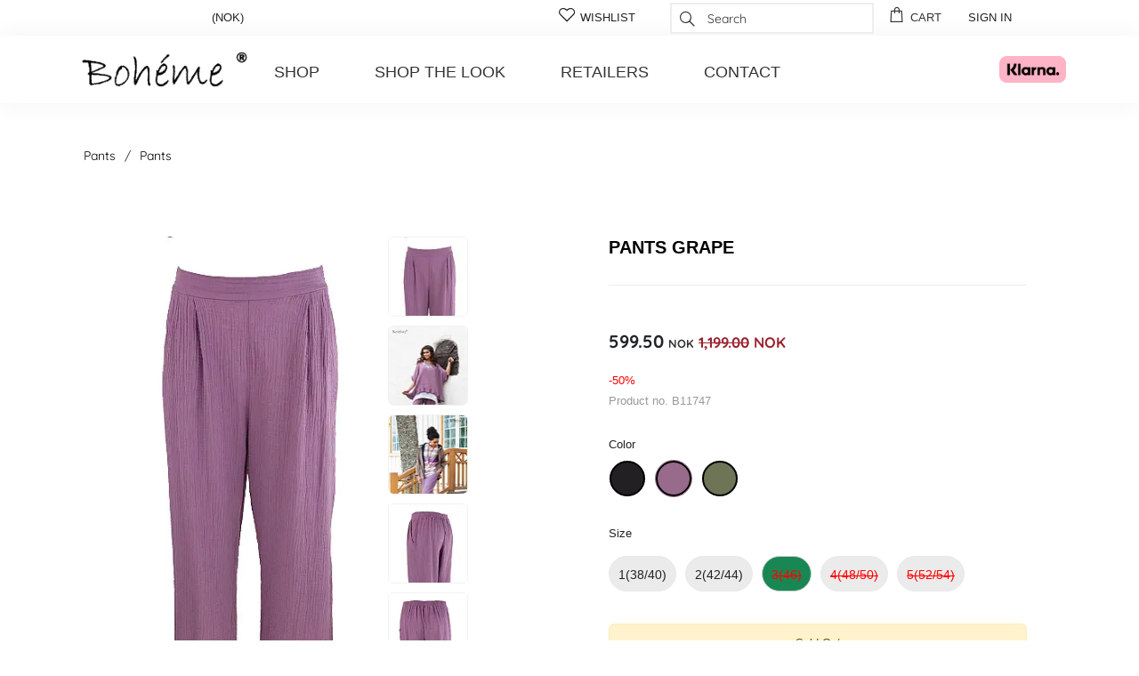

--- FILE ---
content_type: text/html; charset=utf-8
request_url: https://boheme.no/en/shop/pants/pants-b11747/grape/03/
body_size: 25438
content:
<!doctype html>
<html lang="no" class="no-js chrome chrome131 doc-4f21f98e038ee111ac2f00155d012209 lang-no">
<!-- www.modelyn.net -->
<head><meta http-equiv="X-UA-Compatible" content="IE=edge" /><meta charset="utf-8" /><title>
	Pants    | boheme.no @trimit
</title><meta name="viewport" content="width=device-width, initial-scale=1" /><meta name="mobile-web-app-capable" content="yes" /><link rel="shortcut icon" href="/custom/portals/img/favicon.ico" type="image/x-icon"/><link rel="apple-touch-icon" href="/custom/portals/img/favicon.png"/><meta name="generator" content="www.modelyn.net" /><link rel="preload" href="/scripts/modelyn.js?etag=A80338D" as="script" /><link rel="preload" href="/scripts/jquery.js?etag=A8032C8" as="script" /><link rel="stylesheet" type="text/css" media="screen" href="/custom/portals/scss/bs5/all.scss.css?theme=default&amp;portalId=B2C&amp;lang=1033&amp;font-delivery=&amp;etag=B4DB7D2" /><link rel="preload" href="/custom/portals/scss/bs5/_additional.scss.css?theme=default&amp;portalId=B2C&amp;lang=1033&amp;etag=A80338A" as="style" type="text/css" /><link rel="stylesheet" type="text/css" href="/custom/portals/fonts/stylesheet.css?etag=A803312" /><link rel="stylesheet" type="text/css" href="/custom/portals/plugins/line-awesome/css/line-awesome.min.css?etag=A803322" /><style>
.btn-show-side-menu{
	float: left!important;
	padding-left: 20px;
}
.toggle-lang-currency .flag-icon{
	margin-top: 7px;
}
.lang-currency {transition: none;}
.btn-link{
	color: #222;
}
#wishlistCountContainer{
	display: none;
}
.header-container .navbar-nav {
	grid-template-columns: 0px 160px auto 0px 0px 0px 110px !important;
}


/*.admin-editor__list .header-icon-text, .soft-admin__list .header-icon-text {
    font-family: 'Open Sans',arial,serif;
    text-decoration: none;
    text-transform: uppercase;}*/
.top-header {
	position:relative;
	z-index:20;

	height:40px;
	line-height:40px;
	overflow: hidden;
}

.top-header > div > span {
	padding:0 5px 0 40px;
}
.top-header > div > a.logoff {
    padding-right: 80px;
	padding-top: 10px;}
.top-header > div > a {
	
padding: 0px 15px;
	float:right;
	text-decoration: none;
	font-family: 'Open Sans',arial,serif;
    font-size: 13px;
    /*margin: 7px 0 0 0;*/
    text-transform: uppercase;
    color: #222;
}
.top-header > div > a:hover{
	/*color: #FFFFFF;
	background-color: #222222;*/
}
.top-header > div > a:not(.toggle-lang-currency) :hover{
	/*background: #222222;
				color: #FFFFFF;*/
}
.top-header > div > a.toggle-lang-currency{
	float: left;
	padding-left: 60px;
}
.top-header > div > a.toggle-lang-currency :hover{cursor: pointer;}
.top-header > div > a span {
	/*padding:15px 15px;*/
}
@media(min-width:1025px){
  #btnShowSideMenu{
display:none;
  }
}
@media(min-width:1000px){
	.lang-currency.is-open {
	position: absolute;
    width: 400px;
    height: max-content;
    left: 50%;
    transform: translate(-50%, 20%);}
	.top-header>div{
		max-width: 80%;
	}
	
}
@media(max-width:1025px){
   #btnShowSideMenu{
display:block;
  }}
.header-container .navbar-nav {
    grid-template-columns: 0px 160px auto 0px 0px 110px !important;
}}
@media(max-width:1000px){
	.top-header > div > a {
    padding-right: 2px;}
}
@media(max-width:431px){
	.top-header > div > a.logoff {
    padding-right: 10px;}
	header-search .has-line-awesome .cfi.cfi-search::before,.urban-logo img {
		display: none;}
		.header-container .navbar-nav .header-search.is-open .div-search-input {
			width: 100%!important;}
		.header-container .navbar-nav {
    grid-template-columns: 0px auto 0px 0px 0px 0px !important;
}
.header-container .navbar-nav .header-logo {
    
    justify-self: center;
}
}</style><style>.dropdown-content{top:100px}</style><style></style><link rel="preload" href="/node_modules/font-awesome/fonts/fontawesome-webfont.woff2?v=4.7.0" type="font/woff2" crossorigin="anonymous" as="font" /><style>.navmenu{overflow:hidden}.navmenu a{font-family:'Open Sans',arial,serif;text-transform:uppercase!important;float:left;font-size:18px;color:#333;text-align:center;padding:14px 16px;text-decoration:none;margin:7px 15px 0 15px}.navmenu li{list-style:none}.dropdown{float:left;overflow:hidden}.dropdown .dropbtn{font-family:'Open Sans',arial,serif;text-transform:uppercase;font-size:18px;border:0;outline:0;color:#333;padding:14px 16px;background-color:inherit}.navmenu a:hover,.dropdown:hover .dropbtn{background-color:#333;color:#fff}.dropdown-menu{padding-left:0}.dropdown-content{display:none;position:fixed;background-color:#f9f9f9;min-width:160px;box-shadow:0 8px 16px 0 rgba(0,0,0,.2);z-index:2}.dropdown-content a{float:none;color:black;padding:12px 16px;text-decoration:none;display:block;text-align:left}.dropdown-content a:hover{background-color:#333;color:#fff}.dropdown:hover .dropdown-content{display:block;padding-left:0}body.showmenu .dropdown-content{display:block;padding-left:0}body.showmenu #mainPageMenuBG{background-color:transparent;position:fixed;top:200px;left:0;right:0;bottom:0;z-index:1}</style><meta name="robots" content="noindex" /><link rel="preload" href="/node_modules/@fancyapps/fancybox/dist/jquery.fancybox.js?etag=A80336A" as="script" /><link rel="preload" href="/node_modules/@fancyapps/fancybox/dist/jquery.fancybox.css?etag=A80336A" as="style" type="text/css" /><meta property="og:image" content="https://boheme.no/en/~/pir/products/b11747/b11747-038_4.jpg?637461453694630000" /><meta property="og:image:secure_url" content="https://boheme.no/en/~/pir/products/b11747/b11747-038_4.jpg?637461453694630000" /><meta property="og:image:width" content="800" /><meta property="og:image:height" content="1200" /><meta property="og:image" content="https://boheme.no/en/~/pir/products/b11747/b11747-038_3.jpg?637461453513270000" /><meta property="og:image:secure_url" content="https://boheme.no/en/~/pir/products/b11747/b11747-038_3.jpg?637461453513270000" /><meta property="og:image:width" content="800" /><meta property="og:image:height" content="1200" /><meta property="og:image" content="https://boheme.no/en/~/pir/products/b11747/b11747-038.jpg?637316552228270000" /><meta property="og:image:secure_url" content="https://boheme.no/en/~/pir/products/b11747/b11747-038.jpg?637316552228270000" /><meta property="og:image:width" content="615" /><meta property="og:image:height" content="1200" /><meta property="og:image" content="https://boheme.no/en/~/pir/products/b11747/b11747-038_1.jpg?637316552289200000" /><meta property="og:image:secure_url" content="https://boheme.no/en/~/pir/products/b11747/b11747-038_1.jpg?637316552289200000" /><meta property="og:image:width" content="615" /><meta property="og:image:height" content="1200" /><meta property="og:type" content="website" /><meta property="og:description" content="Pants" /><meta property="og:url" content="https://boheme.no/en/shop/pants/pants-b11747/grape/03/" /><link rel="preload" href="/custom/portals/js/b2c.js?etag=AB13545" as="script" /><link rel="preload" href="/custom/portals/js/custom.js?etag=A803313" as="script" /><link rel="preload" href="/custom/portals/js/custom-b2c.js?etag=A803313" as="script" /><link rel="canonical" href="https://boheme.no/en/shop/pants/pants-b11747/grape/03/" /><link rel="alternate" href="https://boheme.no/shop/bukser/bukser-b11747/blaa-drue/03/" hreflang="x-default" /><link rel="alternate" href="https://boheme.no/no/shop/bukser/bukser-b11747/blaa-drue/03/" hreflang="no" /><meta property="og:title" content="Pants    | boheme.no @trimit" /><meta property="article:published_time" content="2023-12-11T11:41:00.0000000Z" /><link rel="preload" href="/scripts/lazysizes.js?etag=A80338D" as="script" /><meta name="description" content="Pants B11747 in Grape by boheme.no -  Quality products and fast delivery" /></head><body class="lang-en page-details portal-b2c      has-line-awesome"><form method="post" action="https://boheme.no/en/shop/pants/pants-b11747/grape/03/" onsubmit="javascript:return WebForm_OnSubmit();" id="ctl10">
<div class="aspNetHidden">
<input type="hidden" name="__LASTFOCUS" id="__LASTFOCUS" value="" />
<input type="hidden" name="scriptManager_TSM" id="scriptManager_TSM" value="" />
<input type="hidden" name="__MdlnUic" id="__MdlnUic" value="1033" />
<input type="hidden" name="basket_CRUDM" id="basket_CRUDM" value="unknown" />
<input type="hidden" name="b2cProfile_CRUDM" id="b2cProfile_CRUDM" value="unknown" />
<input type="hidden" name="NAVProductInfo_CRUDM" id="NAVProductInfo_CRUDM" value="unknown" />
<input type="hidden" name="navCurrency_CRUDM" id="navCurrency_CRUDM" value="unknown" />
<input type="hidden" name="__VIEWSTATE" id="__VIEWSTATE" value="2ZSEpd0HsCkn8JEuZMwsEFEM/y9t2wwf3aI3U+GBGLjiT1Ulr6WvSapWQJkxusEE3nSkkIDHfrL9Jff4T+QHXvpOt0wu0lPhxsOJrYzO9ga6sfJEeXCkCVWXJEju84BdyAlDVO/Rx35r8m9zkHEDKxBvw6RqPtQDvBxjkqKY2a94LqlrvJ0pVn06hHk2x9Ua4nADWdNo3lcmeYhhG827PvRaB3xuAzb6Av/4QE/OnBXTz1I09zUNm5Q0GL2Xsi9nbvhaacqaPQGyG5W6D2iZY6E5/u4b1eWs8f+J5TraRrA=" />
</div>

<script type="text/javascript">
//<![CDATA[
var theForm = document.forms['ctl10'];
if (!theForm) {
    theForm = document.ctl10;
}
function __doPostBack(eventTarget, eventArgument) {
    if (!theForm.onsubmit || (theForm.onsubmit() != false)) {
        theForm.__EVENTTARGET.value = eventTarget;
        theForm.__EVENTARGUMENT.value = eventArgument;
        theForm.submit();
    }
}
//]]>
</script>



<script type="text/javascript">
//<![CDATA[
function WebForm_OnSubmit() {
if (!Modelyn.FormSubmit()) return false;if (typeof(ValidatorOnSubmit) == "function" && ValidatorOnSubmit() == false) return false;
return true;
}
//]]>
</script>

<div class="aspNetHidden">

	<input type="hidden" name="__VIEWSTATEGENERATOR" id="__VIEWSTATEGENERATOR" value="1C11B85F" />
	<input type="hidden" name="__SCROLLPOSITIONX" id="__SCROLLPOSITIONX" value="0" />
	<input type="hidden" name="__SCROLLPOSITIONY" id="__SCROLLPOSITIONY" value="0" />
	<input type="hidden" name="__EVENTTARGET" id="__EVENTTARGET" value="" />
	<input type="hidden" name="__EVENTARGUMENT" id="__EVENTARGUMENT" value="" />
	<input type="hidden" name="__EVENTVALIDATION" id="__EVENTVALIDATION" value="2ATcgEtF9E2XUTdeQO4YPLWFeFSfXpTFm/WhG7o37Dik/IDV7saa247fmG5/[base64]" />
</div><div class="top-header"><div style="margin:0 auto;"><a id="btnShowSideMenu" class="btn-show-side-menu nav-link" onclick="showSidebar(&#39;side-menu&#39;)"><i class="cfi cfi-bars  cfi-to-the-left" aria-hidden="true"></i></a><a id="toggleLangCurrencySidebar" class="toggle-lang-currency" onclick="showSidebar(&#39;lang-currency&#39;)"><span class="flag-icon flag-icon-"></span><span class="country-name"> (NOK)</span></a><a id="aUser" href="/en/user/?authenticatesender=https%3A%2F%2Fboheme.no%2Fen%2Fshop%2Fpants%2Fpants-b11747%2Fgrape%2F03%2F" title="Sign in"><span>Sign in</span></a><div id="basketDetails" style="/*max-width: 300px;*/float: right;padding: 0px 15px" class="basket-details"><a id="aBasketContents" href="/en/basket/" class="basket-contents" title="Checkout"><i class="cfi cfi-shopping-bag  cfi-to-the-left" aria-hidden="true"></i><span class="header-icon-text header-cart-text">Cart</span></a></div><div style="max-width: 300px;float: right;" class="div-search-input"><div class="search-container"><i class="cfi cfi-times   btn-clear-autocomplete" aria-hidden="true"></i><input type="search" name="inputSearch" type="text" id="inputSearch" class="form-control input-search" placeHolder="Search" autocomplete="false" onkeypress="Modelyn.OnEnterClick(event,&#39;btnHiddenSearch&#39;);" onchange="this.mdlnHasChanged = true;" /></div></div><a id="aGoToWishList" href="/en/shop/wishlist.html" style="max-width: 300px;float: right;" class="wish-list" title="Wishlist"><i class="cfi cfi-heart-o  cfi-to-the-left" aria-hidden="true"></i><span class="header-icon-text header-wishlist-text">Wishlist</span><div id="wishlistCountContainer" class="wishlist-count__container"><span class="count wish-list-count">0</span></div></a></div></div><header id="header" class="header__section header__section--b2c"><script id="jsonSearch" type="text/javascript">var jsonSearch, _jsonSearch=jsonSearch={"macros":{"categories":"Categories","pages":"Pages","noProductsFound":"No products matches your search","noCategoriesFound":"No categories matches your search","noPagesFound":"No pages matches your search","searchAll":"Show products from all categories"},"searchVars":{"priceList":"RETAIL","campaignPriceList":"","profileName":"02","showSoldOutItems":"false","currencyCode":"NOK","lang":1033,"overviewPage":"/shop/products.html","hideCategories":false,"hidePages":false,"showOnlyOneItem":true,"hideCategoryInProductSection":false,"categoryStructure":"B2C_ROOT"}}</script><div id="divLightBox" class="div-light-box" onclick="hideSidebar()"><a class="btn-hide-sidebar" onclick="hideSidebar()"><i class="cfi cfi-times  cfi-to-the-left" aria-hidden="true"></i></a></div><div class="lang-currency"><div id="cardLangCurrency" class="card card-sidebar card-lang-currency"><div class="card-header"><h3 class="language-currency-header">Language &amp; Currency</h3></div><div class="card-block"><a class="btn-hide-sidebar" onclick="hideSidebar()"><i class="cfi cfi-times  cfi-to-the-left" aria-hidden="true"></i></a><label id="selectActiveLanguages_lbl" class="control-label control-label-top" for="selectActiveLanguages">Language</label><select name="selectActiveLanguages" id="selectActiveLanguages" class=" form-control">
	<option selected="selected" value="en">English</option>
	<option value="no">norsk</option>

</select><label id="selectCurrency_lbl" class="control-label control-label-top" for="selectCurrency">Currency</label><select name="selectCurrency" id="selectCurrency" class=" form-control">
	<option value="EUR">EUR</option>
	<option selected="selected" value="NOK">NOK</option>

</select><input name="selectCurrency_CpoS" type="hidden" value="0|NOK" /><button id="btnSaveLanguageCurrency" class="btn btn-primary btn-save-lang-currency" type="submit" name="btnSaveLanguageCurrency" data-mdln-pb="ff"><i class="cfi cfi-save  cfi-to-the-left" aria-hidden="true"></i>Save</button></div></div><hr/><div id="cardLocation" class="card card-sidebar card-location"><div class="card-header"><h3 class="change-location-header">Location</h3></div><div class="card-block"><div id="currentLocation" class="current-location"><span class="current-location__label">Current location:</span><span class="flag-icon flag-icon-"></span><span class="current-location__country-currency"> (NOK)</span></div><button id="btnChangeLocation" class="btn btn-secondary btn-change-location" type="submit" name="btnChangeLocation" data-mdln-pb="ff"><i class="cfi cfi-globe  cfi-to-the-left" aria-hidden="true"></i>Change your location</button><p class="change-location-warning">Changing location will reset shipping address!</p></div></div></div><div class="container header-container"><ul class="nav navbar-nav"><li class="nav-item header-burger"></li><li class="nav-item header-logo"><a id="aLogo" href="/en/" class="logo-module navbar-brand"><img id="imgTrimitLogo" class="trimit-logo header-logo-img" draggable="false" src="/custom/media/images/logo-highres.png?etag=A86A1E9&amp;type=Image" alt="Boheme logo" data-srchighres="/custom/media/images/logo-highres.png?etag=A86A1E9" /></a></li><li></li><li class="nav-item header-menu"><div class="navmenu"><div class="dropdown"><a href="javascript:void(0);" class="dropbtn" data-toggle="dropdown">
     Shop
  </a><ul id="categoryrepeater" class="dropdown-content"><li id="categoryrepeater_l0"><a href="/shop/dresses-and-tunics/">Dresses and Tunics</a></li><li id="categoryrepeater_l1"><a href="/shop/pants/">Pants</a></li><li id="categoryrepeater_l2"><a href="/shop/tops/">Tops</a></li><li id="categoryrepeater_l3"><a href="/shop/accessories/">Accessories</a></li><li id="categoryrepeater_l4"><a href="/shop/jackets-and-coats/">Jackets and coats</a></li><li id="categoryrepeater_l5"><a href="/shop/skirts/">Skirts</a></li><li id="categoryrepeater_l6"><a href="/shop/knitwear/">Knitwear</a></li><li id="categoryrepeater_l7"><a href="/shop/news/">News</a></li><li id="categoryrepeater_l8"><a href="/shop/sale/">Sale</a></li></ul></div><a href="/look-books">Shop the look</a><a href="/store-locator">Retailers</a><a href="/us/contact">Contact</a></div></li><li class="nav-item header-search"></li><li class="nav-item header-wishlist"></li><li class="nav-item header-cart urban-logo"><img id="image115" draggable="false" src="/custom/media/images/klarna.png?etag=B044407&amp;type=GenerateThumb" data-srchighres="/custom/media/images/klarna.png?etag=B044407" /></li><li class="nav-item header-lang"><a id="toggleLangCurrency" class="toggle-lang-currency" onclick="showSidebar(&#39;lang-currency&#39;)"><span class="flag-icon flag-icon-"></span><span class="country-name"> (NOK)</span></a></li><li class="urban-logo"></li></ul><div id="mainPageMenuBG"></div></div></header><div id="sideMenu" class="side-menu"><a id="btnHideSidebar" class="btn-hide-sidebar" onclick="hideSidebar()"><i class="cfi cfi-times  cfi-to-the-left" aria-hidden="true"></i></a><script id="serverVarsHeader" type="text/javascript">var serverVarsHeader, _serverVarsHeader=serverVarsHeader={"url":{"menuJson":"/en/portal-api/menu.json?etag=639040398428448000&is-auth=False","guid":"","pathParsed":"/b2c/shop/details.html","expandedTo":"025FCC6A","menuPath":"","menuIncludeRoot":"","hasSubMenu":""},"macros":{"megaMenuText":"Shop all categories","thankYouForPayment":"Thank you for your payment"},"theme":{"categoryMenuContents":"","pageTransition":""},"client":{"isPhone":false},"flags":{}}</script><div id="cardSideMenu" class="card card-sidebar card-side-menu"><div class="card-block"><h4 class="side-menu-title">Menu</h4><div id="myKendoTreeview" class="kendo-treeview-container"></div></div></div></div><nav class="nav-breadcrumb"><div class="container"><div class="row"><div class="col-md-12"></div></div><div class="breadcrumb-details clearfix"><ul id="repeaterBreadcrumb" class="repeater repeater-list repeater-list-breadcrumb breadcrumb"><li id="repeaterBreadcrumb_l0" class="li-breadcrumb"><a href="/shop/pants/" class="a-breadcrumb-h2"><span>Pants</span></a></li><li id="repeaterBreadcrumb_l1" class="li-breadcrumb"><span>Pants</span></li></ul></div></div></nav><main class="main"><div class="container"><div class="row"><div class="col-sm-12"></div><script id="DEFAULT_PER" type="text/template"><!-- <img src="/~/pir/campaigns/#= data.V #.png?type=GenerateThumb&w=90" /> -->
<!-- <img src="http://mysite.com/images/campaign-image.png /> -->
<p>-#= data.D #%</p></script><script id="DEFAULT_GOF" type="text/template"><!-- <img src="/~/pir/campaigns/#= data.V #.png?type=GenerateThumb&w=90" /> -->
<p>Buy #= data.Q # and get 1 free</p></script><script id="DEFAULT_MIX" type="text/template"><!-- <img src="/~/pir/campaigns/#= data.V #.png?type=GenerateThumb&w=90" /> -->
<p>Buy #= data.C # for #= data.P#</p></script><div class="col-sm-12"><div id="valSumWrapper" class="mdln-valsum" style=";display:none;"><div class="card bg-danger text-white"><div class="card-header">Warning</div><div class="card-body"><div data-val-showsummary="False" id="valSum" class="card-text" data-valsummary="true" style="display:none;">

</div></div></div></div><script id="serverVarsPayment" type="text/javascript">var serverVarsPayment, _serverVarsPayment=serverVarsPayment={"refresh":{"pages":["klarna/to.html","dibs-easy/to.html","paypal/to.html"]},"url":{"checkout":"/checkout/","basket":"/basket/"}}</script><script id="serverVars" type="text/javascript">var serverVars, _serverVars=serverVars={"url":{"domain":"https://boheme.no"},"macros":{"itemAddedToBasket":"added to basket","itemAddedToBasketMsg":"Item has been added to your bag!","itemAddedToWishlistMsg":"Item has been added to your wish list!","enterProductQuantity":"Please enter product quantities","copyToOtherColors":"Copy to other colors","copiedToOtherColorsMsg":"Quantities copied to other colors. You can now add to basket","size":"Size","available":"Available","itemAvailabilityExceededMsg":"You cannot buy more than is available. We have replaced with maximum available quantities. Please re-check and try again","itemAvailabilityIncrementerExceededMsg":"You cannot buy more than is available","whereToBuy":"Where to buy"},"theme":{"maxInputQty":100,"usePushToDataLayer":"","usePushToDataLayerGA4":"","isGoogleTagManagerActive":false,"isFacebookActivated":false,"isStatisticsCookieAllowed":"","isMarketingCookieAllowed":"","isShowQuantity":""},"mode":{"isConfig":false,"isVisualConfig":false,"isLogoPlacement":false,"isAdminMode":"","matrixTapModeEnabledByDefault":"","isPublished":true,"isSupportedOnB2c":true},"client":{"isMobile":false},"product":{"master":"B11747","colorCode":"038","desc":"Pants","color":"Grape","price":"599.50","oldPrice":"1,199.00","currency":"NOK","isGiftCard":false,"sizeVarCount":5,"parentCategoryId":"025FCC6A","brandName":"",
"campaign": {"V":"DEFAULT_PER","C":"0","P":"0","Q":"0","D":"50"}}}</script><div class="row row-product-info-container"><div class="col-sm-12"><div class="product-info__wrapper"><div class="row"><div class="col-sm-6"><div id="productView" class="product-view"><div id="mainProductImageContainer" class="main-product-image-container"><script id="configPaths" type="text/javascript">var configPaths, _configPaths=configPaths={"pathToMainImage":"/~/pir/products/b11747/B11747-038.jpg","productImagesBasePath":"/~/pir/products/"}</script><a id="mainProductImageLink" href="/~/pir/products/b11747/B11747-038.jpg" class="imglink mdln-link-width" rel="cpoimg[default]" onclick="pictureBox.show(this);  Cpo.CancelEvent(event);"><img id="mainProductImage" class="main-product-image mdln-width lazyload" data-srchighres="/~/pir/products/b11747/B11747-038.jpg?etag=431D5EA" draggable="false" width="615" data-sizes="auto" data-mw="615" data-mdln-assist-custom="pirImageCaMenu" data-parent-fit="width" data-parent-container=":not(a):not(.easyzoom)" data-aspectratio="0.5125" data-expand="100" data-src="/~/pir/products/b11747/B11747-038.jpg?etag=431D5EA&amp;type=GenerateThumb" src="data:image/svg+xml;charset=utf-8,%3Csvg%20xmlns%3D%27http%3A%2F%2Fwww.w3.org%2F2000%2Fsvg%27%20width%3D%27615%27%20height%3D%271200%27%20viewBox%3D%270%200%20615%201200%27%3E%3Cstyle%3Esvg%20%7B%20background-color%3A%20%23FFFFFF%3B%20%7D%3C%2Fstyle%3E%20%3C%2Fsvg%3E" alt="Pants" style="aspect-ratio:615/1200;" /></a></div><div id="addProdImages" class="add-prod-images__wrapper add-prod-images__wrapper--has-content"><div class="img-container img-container-add-prod trm-thumb trm-thumb-add-prod" data-has-image="true"><a id="imgAddProdMainLink" href="/~/pir/products/b11747/B11747-038.jpg" class="imglink a-img-picture-box mdln-link-cover" rel="cpoimg[default]" onclick="Modelyn.SwapImage(&#39;#mainProductImage&#39;, this, 300); Modelyn.CancelEvent(event);"><img id="imgAddProdMain" class="img-add-prod mdln-cover lazyload" data-srchighres="/~/pir/products/b11747/B11747-038.jpg?etag=431D5EA" draggable="false" width="615" data-mw="615" data-sizes="auto" data-parent-fit="cover" data-parent-container=":not(a):not(.easyzoom)" data-aspectratio="0.5125" data-expand="100" data-src="/~/pir/products/b11747/B11747-038.jpg?etag=431D5EA&amp;type=GenerateThumb" src="data:image/svg+xml;charset=utf-8,%3Csvg%20xmlns%3D%27http%3A%2F%2Fwww.w3.org%2F2000%2Fsvg%27%20width%3D%27615%27%20height%3D%271200%27%20viewBox%3D%270%200%20615%201200%27%3E%3Cstyle%3Esvg%20%7B%20background-color%3A%20%23FFFFFF%3B%20%7D%3C%2Fstyle%3E%20%3C%2Fsvg%3E" alt="Pants" style="aspect-ratio:615/1200;" /></a></div><div id="addProductImages_l_INDEX_0" class="img-container img-container-add-prod trm-thumb trm-thumb-add-prod" data-has-image="true"><a id="imgAddProd_INDEX_0Link" href="/en/~/pir/products/b11747/b11747-038_4.jpg" class="imglink a-img-picture-box mdln-link-cover" rel="cpoimg[default]" onclick="Modelyn.SwapImage(&#39;#mainProductImage&#39;, this, 300); Modelyn.CancelEvent(event);"><img id="imgAddProd_INDEX_0" class="img-add-prod mdln-cover lazyload" data-srchighres="/en/~/pir/products/b11747/b11747-038_4.jpg?etag=50EF00D&amp;nf=%2Fclient%2Fimg%2Fnull.png" draggable="false" width="800" data-mw="800" data-sizes="auto" data-parent-fit="cover" data-parent-container=":not(a):not(.easyzoom)" data-aspectratio="0.6667" data-expand="100" data-src="/en/~/pir/products/b11747/b11747-038_4.jpg?etag=50EF00D&amp;nf=%2Fclient%2Fimg%2Fnull.png&amp;type=GenerateThumb" src="data:image/svg+xml;charset=utf-8,%3Csvg%20xmlns%3D%27http%3A%2F%2Fwww.w3.org%2F2000%2Fsvg%27%20width%3D%27800%27%20height%3D%271200%27%20viewBox%3D%270%200%20800%201200%27%3E%3Cstyle%3Esvg%20%7B%20background-color%3A%20%23F4F4F4%3B%20%7D%3C%2Fstyle%3E%20%3C%2Fsvg%3E" alt="Pants" style="aspect-ratio:800/1200;" /></a></div><div id="addProductImages_l_INDEX_1" class="img-container img-container-add-prod trm-thumb trm-thumb-add-prod" data-has-image="true"><a id="imgAddProd_INDEX_1Link" href="/en/~/pir/products/b11747/b11747-038_3.jpg" class="imglink a-img-picture-box mdln-link-cover" rel="cpoimg[default]" onclick="Modelyn.SwapImage(&#39;#mainProductImage&#39;, this, 300); Modelyn.CancelEvent(event);"><img id="imgAddProd_INDEX_1" class="img-add-prod mdln-cover lazyload" data-srchighres="/en/~/pir/products/b11747/b11747-038_3.jpg?etag=50EEFFB&amp;nf=%2Fclient%2Fimg%2Fnull.png" draggable="false" width="800" data-mw="800" data-sizes="auto" data-parent-fit="cover" data-parent-container=":not(a):not(.easyzoom)" data-aspectratio="0.6667" data-expand="100" data-src="/en/~/pir/products/b11747/b11747-038_3.jpg?etag=50EEFFB&amp;nf=%2Fclient%2Fimg%2Fnull.png&amp;type=GenerateThumb" src="data:image/svg+xml;charset=utf-8,%3Csvg%20xmlns%3D%27http%3A%2F%2Fwww.w3.org%2F2000%2Fsvg%27%20width%3D%27800%27%20height%3D%271200%27%20viewBox%3D%270%200%20800%201200%27%3E%3Cstyle%3Esvg%20%7B%20background-color%3A%20%23B4A9A6%3B%20%7D%3C%2Fstyle%3E%20%3C%2Fsvg%3E" alt="Pants" style="aspect-ratio:800/1200;" /></a></div><div id="addProductImages_l_INDEX_2" class="img-container img-container-add-prod trm-thumb trm-thumb-add-prod" data-has-image="true"><a id="imgAddProd_INDEX_2Link" href="/en/~/pir/products/b11747/b11747-038_1.jpg" class="imglink a-img-picture-box mdln-link-cover" rel="cpoimg[default]" onclick="Modelyn.SwapImage(&#39;#mainProductImage&#39;, this, 300); Modelyn.CancelEvent(event);"><img id="imgAddProd_INDEX_2" class="img-add-prod mdln-cover lazyload" data-srchighres="/en/~/pir/products/b11747/b11747-038_1.jpg?etag=431D5F0&amp;nf=%2Fclient%2Fimg%2Fnull.png" draggable="false" width="615" data-mw="615" data-sizes="auto" data-parent-fit="cover" data-parent-container=":not(a):not(.easyzoom)" data-aspectratio="0.5125" data-expand="100" data-src="/en/~/pir/products/b11747/b11747-038_1.jpg?etag=431D5F0&amp;nf=%2Fclient%2Fimg%2Fnull.png&amp;type=GenerateThumb" src="data:image/svg+xml;charset=utf-8,%3Csvg%20xmlns%3D%27http%3A%2F%2Fwww.w3.org%2F2000%2Fsvg%27%20width%3D%27615%27%20height%3D%271200%27%20viewBox%3D%270%200%20615%201200%27%3E%3Cstyle%3Esvg%20%7B%20background-color%3A%20%23FFFFFF%3B%20%7D%3C%2Fstyle%3E%20%3C%2Fsvg%3E" alt="Pants" style="aspect-ratio:615/1200;" /></a></div><div id="addProductImages_l_INDEX_3" class="img-container img-container-add-prod trm-thumb trm-thumb-add-prod" data-has-image="true"><a id="imgAddProd_INDEX_3Link" href="/en/~/pir/products/b11747/b11747-038_2.jpg" class="imglink a-img-picture-box mdln-link-cover" rel="cpoimg[default]" onclick="Modelyn.SwapImage(&#39;#mainProductImage&#39;, this, 300); Modelyn.CancelEvent(event);"><img id="imgAddProd_INDEX_3" class="img-add-prod mdln-cover lazyload" data-srchighres="/en/~/pir/products/b11747/b11747-038_2.jpg?etag=431D5F7&amp;nf=%2Fclient%2Fimg%2Fnull.png" draggable="false" width="615" data-mw="615" data-sizes="auto" data-parent-fit="cover" data-parent-container=":not(a):not(.easyzoom)" data-aspectratio="0.5125" data-expand="100" data-src="/en/~/pir/products/b11747/b11747-038_2.jpg?etag=431D5F7&amp;nf=%2Fclient%2Fimg%2Fnull.png&amp;type=GenerateThumb" src="data:image/svg+xml;charset=utf-8,%3Csvg%20xmlns%3D%27http%3A%2F%2Fwww.w3.org%2F2000%2Fsvg%27%20width%3D%27615%27%20height%3D%271200%27%20viewBox%3D%270%200%20615%201200%27%3E%3Cstyle%3Esvg%20%7B%20background-color%3A%20%23FFFFFF%3B%20%7D%3C%2Fstyle%3E%20%3C%2Fsvg%3E" alt="Pants" style="aspect-ratio:615/1200;" /></a></div></div></div></div><div class="col-sm-6"><div id="productDetails" class="product-details"><div id="divProductHeadline" class="product-headline"><div id="divMasterNoPrice" class="master-no-price"><h1 id="cpoTitle" class="pageTitle product-master-desc">Pants Grape</h1><div id="productPrice" class="clearfix product-price"><span id="txtRetailPrice" class=" retail-price">599.50</span><span class="currency-code">NOK</span><span id="txtOriginalPrice" class=" original-price">1,199.00</span><span class="currency-code">NOK</span></div><div class="campaign__wrapper campaign__wrapper--pdp"><p>Campaign Wrapper</p></div></div></div><p class="product-master-no">Product no. B11747</p><div class="product-config-container"><div id="productUserConfig" class="product-user-config clearfix"><ul class="product-variables"><li class="productColor user-config"><div id="divSelectColorDropdown" class="hidden"><label id="selectColor_lbl" class="control-label label-color" for="selectColor">Color</label><select name="selectColor" id="selectColor" class="select-color form-control" onchange="urlBuilder()">
	<option value="">Please choose a color</option>
	<option value="020">Black</option>
	<option selected="selected" value="038">Grape</option>
	<option value="095">Olive</option>

</select></div><div id="divSelectColorImages" class="clearfix"><label id="labelColor" class="label-color">Color</label><ul id="repeaterOtherColors" class="repeater-list repeater-list-other-colors"><li id="repeaterOtherColors_l0"><div class="img-container-other-color"><a href="/en/shop/pants/pants-b11747/black/" class="link-dominant-color"><span id="spDominantColor_INDEX_0" title="Black" style="background-color: #222023;" class="dominant-color dominant-color-0"></span></a></div></li><li id="repeaterOtherColors_l1"><div class="img-container-other-color"><a href="/en/shop/pants/pants-b11747/grape/" style="border-color:#986A8B" class="link-dominant-color is-active-color-link"><span id="spDominantColor_INDEX_1" title="Grape" style="background-color: #986A8B;" class="dominant-color dominant-color-1 is-active-color"></span></a></div></li><li id="repeaterOtherColors_l2"><div class="img-container-other-color"><a href="/en/shop/pants/pants-b11747/olive/" class="link-dominant-color"><span id="spDominantColor_INDEX_2" title="Olive" style="background-color: #6E7456;" class="dominant-color dominant-color-2"></span></a></div></li></ul></div></li><li class="productSize user-config"><label class="label-size">Size</label><div id="myDiv_INDEX_0" onclick="var myVal = $(this).find(&#39;.spSizeValue&#39;).text(), mySizeDesc = $(this).find(&#39;.spSizeDesc&#39;).text();  $(&#39;#inputSize&#39;).val(myVal); $(&#39;#inputSizeDesc&#39;).val(mySizeDesc); setAvailableQty(event);"><span id="spSizeDesc_INDEX_0" class="spSizeDesc btn btn-default available">1(38/40)</span><span class="spSizeValue">01</span></div><div id="myDiv_INDEX_1" onclick="var myVal = $(this).find(&#39;.spSizeValue&#39;).text(), mySizeDesc = $(this).find(&#39;.spSizeDesc&#39;).text();  $(&#39;#inputSize&#39;).val(myVal); $(&#39;#inputSizeDesc&#39;).val(mySizeDesc); setAvailableQty(event);"><span id="spSizeDesc_INDEX_1" class="spSizeDesc btn btn-default available">2(42/44)</span><span class="spSizeValue">02</span></div><div id="myDiv_INDEX_2" onclick="var myVal = $(this).find(&#39;.spSizeValue&#39;).text(), mySizeDesc = $(this).find(&#39;.spSizeDesc&#39;).text();  $(&#39;#inputSize&#39;).val(myVal); $(&#39;#inputSizeDesc&#39;).val(mySizeDesc); setAvailableQty(event);"><span id="spSizeDesc_INDEX_2" class="spSizeDesc btn btn-default unavailable">3(46)</span><span class="spSizeValue">03</span></div><div id="myDiv_INDEX_3" onclick="var myVal = $(this).find(&#39;.spSizeValue&#39;).text(), mySizeDesc = $(this).find(&#39;.spSizeDesc&#39;).text();  $(&#39;#inputSize&#39;).val(myVal); $(&#39;#inputSizeDesc&#39;).val(mySizeDesc); setAvailableQty(event);"><span id="spSizeDesc_INDEX_3" class="spSizeDesc btn btn-default unavailable">4(48/50)</span><span class="spSizeValue">04</span></div><div id="myDiv_INDEX_4" onclick="var myVal = $(this).find(&#39;.spSizeValue&#39;).text(), mySizeDesc = $(this).find(&#39;.spSizeDesc&#39;).text();  $(&#39;#inputSize&#39;).val(myVal); $(&#39;#inputSizeDesc&#39;).val(mySizeDesc); setAvailableQty(event);"><span id="spSizeDesc_INDEX_4" class="spSizeDesc btn btn-default unavailable">5(52/54)</span><span class="spSizeValue">05</span></div><input name="inputSize" type="text" id="inputSize" class="form-control inputSize" onchange="this.mdlnHasChanged = true;" /><input name="inputSizeDesc" type="text" id="inputSizeDesc" class="form-control inputSize" onchange="this.mdlnHasChanged = true;" style="display: none;" /><span id="inputAvailability_INDEX_0" class="is-hidden">5</span><span id="inputAvailability_INDEX_1" class="is-hidden">1</span><span id="inputAvailability_INDEX_2" class="is-hidden">0</span><span id="inputAvailability_INDEX_3" class="is-hidden">0</span><span id="inputAvailability_INDEX_4" class="is-hidden">0</span></li><li class="productQty user-config"><input type="tel" name="inputQty" type="text" value="1" id="inputQty" class="form-control inputQuantity" onkeypress=";if (!Modelyn.NumericInput(event, 44)) return false;" onchange="this.mdlnHasChanged = true;" style="text-align:right;" /><input name="inputQty_CpoS" type="hidden" value="i|1" /><span data-val-controltovalidate="inputQty" data-val-focusOnError="t" data-val-display="None" id="validateinputQty" data-val="true" style="display:none;"></span><div style="display: none;" class="sold-out-literal"><p id="txtSoldOutMatrixNoQtyBtns" class="sold-out-message">Sold Out</p></div></li><li class="productAdd user-config add-to-basket-li"><div id="addToBtnsContainer"><button id="btnAddToBasketMatrix" class="btn btn-primary btn-add-to-basket btn-item-added" data-old-price="1,199.00" data-mdln-ajax="" type="button" name="btnAddToBasketMatrix" data-mdln-pb="" data-mdln-val data-mdln-ajax="basketDetails, commonVisualElements ,,addToBtnsContainer,onPageIsAjax,divJsonBasketData" onclick="if (!addToBasket(event, this)) return;"><i class="cfi cfi-shopping-bag  cfi-to-the-left" aria-hidden="true"></i>Add to cart</button></div></li></ul></div><div id="productAdditionalActions" class="product-additional-actions"><div id="addToWishListContainer"></div><div id="containerWhereToBuy"><a id="linkWhereToBuy" class="btn btn-link icon" onclick="openDialogWhereToBuy();" title="Find out where you can buy this item"><i class="cfi cfi-search  cfi-to-the-left" aria-hidden="true"></i>Where to buy</a></div><div id="containerInStockWhere"></div></div><br/><div id="onPageIsAjax"></div></div></div></div></div></div></div></div><div id="divAdditionalInfo" class="product-additional-info"><ul id="tabs" class="nav nav-tabs"><li><button id="btnHomeTab" type="button" data-bs-toggle="tab" data-bs-target="#Description" role="tab" aria-selected="true" class="nav-link active">Description</button></li><li><button id="btnCompositionTab" type="button" data-bs-toggle="tab" data-bs-target="#Composition" role="tab" aria-selected="false" class="nav-link">Composition</button></li><li><button id="btnWashCareTab" type="button" data-bs-toggle="tab" data-bs-target="#WashCare" role="tab" aria-selected="false" class="nav-link">Wash &amp; Care</button></li><li></li></ul><div id="my-tab-content" class="tab-content"><div id="Description" class="tab-pane fade show product-description active"><div><div id="htmlNavDescription" class="html-nav-description"></div><div id="portalDescription"><div id="extContent" class="cpoExtContent"></div></div></div></div><div id="Composition" class="tab-pane fade product-composition"><p id="compText2_INDEX_0" class="text-composition">Cotton 100%</p></div><div id="AddInfo" class="tab-pane fade product-add-info"><p class="small">There is no additional information for this item</p></div><div id="WashCare" class="tab-pane fade product-wash-care"><div id="cardWashCareLabels" class="card wash-care__card wash-care__card--labels"><div class="card-block wash-care__block"><a id="imgWashAndCare_INDEX_0Link" target="_blank" href="/~/pir/additional-info-images/000001.png" class="imglink a-img-wash-care trm-thumb mdln-link-cover" rel="cpoimg[default]"><img id="imgWashAndCare_INDEX_0" class="mdln-cover lazyload" data-srchighres="/~/pir/additional-info-images/000001.png?etag=AC955C2" draggable="false" data-parent-container=":not(a):not(.easyzoom)" width="112" title="Wash - 30 degree" data-mw="112" data-sizes="auto" data-parent-fit="cover" image-link="/~/pir/additional-info-images/000001.png" data-mdln-assist-disable="true" data-aspectratio="1.1089" data-expand="100" data-src="/~/pir/additional-info-images/000001.png?etag=AC955C2&amp;type=GenerateThumb" src="data:image/svg+xml;charset=utf-8,%3Csvg%20xmlns%3D%27http%3A%2F%2Fwww.w3.org%2F2000%2Fsvg%27%20width%3D%27112%27%20height%3D%27101%27%20viewBox%3D%270%200%20112%20101%27%3E%3Cstyle%3Esvg%20%7B%20background-color%3A%20%23FEFEFE%3B%20%7D%3C%2Fstyle%3E%20%3C%2Fsvg%3E" alt="Wash - 30 degree" style="aspect-ratio:112/101;" /></a><a id="imgWashAndCare_INDEX_1Link" target="_blank" href="/~/pir/additional-info-images/000015.png" class="imglink a-img-wash-care trm-thumb mdln-link-cover" rel="cpoimg[default]"><img id="imgWashAndCare_INDEX_1" class="mdln-cover lazyload" data-srchighres="/~/pir/additional-info-images/000015.png?etag=A89AEA5" draggable="false" data-parent-container=":not(a):not(.easyzoom)" width="136" title="Bleach - Do not bleach" data-mw="136" data-sizes="auto" data-parent-fit="cover" image-link="/~/pir/additional-info-images/000015.png" data-mdln-assist-disable="true" data-aspectratio="1.3077" data-expand="100" data-src="/~/pir/additional-info-images/000015.png?etag=A89AEA5&amp;type=GenerateThumb" src="data:image/svg+xml;charset=utf-8,%3Csvg%20xmlns%3D%27http%3A%2F%2Fwww.w3.org%2F2000%2Fsvg%27%20width%3D%27136%27%20height%3D%27104%27%20viewBox%3D%270%200%20136%20104%27%3E%3Cstyle%3Esvg%20%7B%20background-color%3A%20%23FFFFFF%3B%20%7D%3C%2Fstyle%3E%20%3C%2Fsvg%3E" alt="Bleach - Do not bleach" style="aspect-ratio:136/104;" /></a><a id="imgWashAndCare_INDEX_2Link" target="_blank" href="/~/pir/additional-info-images/000020.png" class="imglink a-img-wash-care trm-thumb mdln-link-cover" rel="cpoimg[default]"><img id="imgWashAndCare_INDEX_2" class="mdln-cover lazyload" data-srchighres="/~/pir/additional-info-images/000020.png?etag=A89AEA5" draggable="false" data-parent-container=":not(a):not(.easyzoom)" width="113" title="Ironing - Low" data-mw="113" data-sizes="auto" data-parent-fit="cover" image-link="/~/pir/additional-info-images/000020.png" data-mdln-assist-disable="true" data-aspectratio="1.1188" data-expand="100" data-src="/~/pir/additional-info-images/000020.png?etag=A89AEA5&amp;type=GenerateThumb" src="data:image/svg+xml;charset=utf-8,%3Csvg%20xmlns%3D%27http%3A%2F%2Fwww.w3.org%2F2000%2Fsvg%27%20width%3D%27113%27%20height%3D%27101%27%20viewBox%3D%270%200%20113%20101%27%3E%3Cstyle%3Esvg%20%7B%20background-color%3A%20%23FCFCFC%3B%20%7D%3C%2Fstyle%3E%20%3C%2Fsvg%3E" alt="Ironing - Low" style="aspect-ratio:113/101;" /></a><a id="imgWashAndCare_INDEX_3Link" target="_blank" href="/~/pir/additional-info-images/000028.png" class="imglink a-img-wash-care trm-thumb mdln-link-cover" rel="cpoimg[default]"><img id="imgWashAndCare_INDEX_3" class="mdln-cover lazyload" data-srchighres="/~/pir/additional-info-images/000028.png?etag=A89AEA5" draggable="false" data-parent-container=":not(a):not(.easyzoom)" width="128" title="Tumble Dry - Do not tumble dry" data-mw="128" data-sizes="auto" data-parent-fit="cover" image-link="/~/pir/additional-info-images/000028.png" data-mdln-assist-disable="true" data-aspectratio="1.28" data-expand="100" data-src="/~/pir/additional-info-images/000028.png?etag=A89AEA5&amp;type=GenerateThumb" src="data:image/svg+xml;charset=utf-8,%3Csvg%20xmlns%3D%27http%3A%2F%2Fwww.w3.org%2F2000%2Fsvg%27%20width%3D%27128%27%20height%3D%27100%27%20viewBox%3D%270%200%20128%20100%27%3E%3Cstyle%3Esvg%20%7B%20background-color%3A%20%23FAFAFA%3B%20%7D%3C%2Fstyle%3E%20%3C%2Fsvg%3E" alt="Tumble Dry - Do not tumble dry" style="aspect-ratio:128/100;" /></a><a id="imgWashAndCare_INDEX_4Link" target="_blank" href="/~/pir/additional-info-images/000025.png" class="imglink a-img-wash-care trm-thumb mdln-link-cover" rel="cpoimg[default]"><img id="imgWashAndCare_INDEX_4" class="mdln-cover lazyload" data-srchighres="/~/pir/additional-info-images/000025.png?etag=A89AEA6" draggable="false" data-parent-container=":not(a):not(.easyzoom)" width="97" title="Dryclean - Any Solvent Except Trichloroethylene" data-mw="97" data-sizes="auto" data-parent-fit="cover" image-link="/~/pir/additional-info-images/000025.png" data-mdln-assist-disable="true" data-aspectratio="1.043" data-expand="100" data-src="/~/pir/additional-info-images/000025.png?etag=A89AEA6&amp;type=GenerateThumb" src="data:image/svg+xml;charset=utf-8,%3Csvg%20xmlns%3D%27http%3A%2F%2Fwww.w3.org%2F2000%2Fsvg%27%20width%3D%2797%27%20height%3D%2793%27%20viewBox%3D%270%200%2097%2093%27%3E%3Cstyle%3Esvg%20%7B%20background-color%3A%20%23FDFCFD%3B%20%7D%3C%2Fstyle%3E%20%3C%2Fsvg%3E" alt="Dryclean - Any Solvent Except Trichloroethylene" style="aspect-ratio:97/93;" /></a></div><div class="card-block wash-care__block wash-care__block--texts"><p class="wash-care__text">Wash - 30 degree</p><p class="wash-care__text">Bleach - Do not bleach</p><p class="wash-care__text">Ironing - Low</p><p class="wash-care__text">Tumble Dry - Do not tumble dry</p><p class="wash-care__text">Dryclean - Any Solvent Except Trichloroethylene</p></div></div></div></div></div><div class="row row-product-aside"><div class="col-sm-12"><div id="productAside" class="product-aside"><div id="sameCategoryItems" class="container-same-category-items"><h3 class="list-headline">Other items from this category</h3><ul id="repeaterSameCategoryItems" class="repeater-list repeater-list-products repeater-list-same-category-items item-list"><li id="repeaterSameCategoryItems_l0" data-campaign="" class="item item-same-category"><a href="/en/shop/bukser/bukser-b12560/" class="item-link" title="Bukser"><div class="img-container"><img id="imageSameCategories_INDEX_0" class="mdln-width lazyload" data-srchighres="/~/pir/products/b12560/B12560.jpg?etag=ADF0C58" draggable="false" width="800" data-mw="800" data-sizes="auto" data-parent-fit="width" data-mdln-assist-disable="true" data-aspectratio="0.6667" data-expand="100" data-src="/~/pir/products/b12560/B12560.jpg?etag=ADF0C58&amp;type=GenerateThumb" src="data:image/svg+xml;charset=utf-8,%3Csvg%20xmlns%3D%27http%3A%2F%2Fwww.w3.org%2F2000%2Fsvg%27%20width%3D%27800%27%20height%3D%271200%27%20viewBox%3D%270%200%20800%201200%27%3E%3Cstyle%3Esvg%20%7B%20background-color%3A%20%23848E75%3B%20%7D%3C%2Fstyle%3E%20%3C%2Fsvg%3E" alt="Bukser" style="aspect-ratio:800/1200;" /></div><div class="item-details"><span id="spSameCategoryName_INDEX_0" class="name item-desc">Bukser</span><div class="price item-price"><span class="retail-price"><span id="txtSameCatRetailPrice_INDEX_0" class=" item-price-value">1,799.00</span><span class="item-price-currency">NOK</span></span></div></div></a><div class="item-aside"><div id="campaign_INDEX_0" class="campaign__wrapper campaign__wrapper--pop"></div></div></li><li id="repeaterSameCategoryItems_l1" data-campaign="" class="item item-same-category"><a href="/en/shop/bukser/tights-m-knapper-b11429/" class="item-link" title="Tights m/knapper"><div class="img-container"><img id="imageSameCategories_INDEX_1" class="mdln-width lazyload" data-srchighres="/~/pir/products/b11429/B11429.jpg?etag=AE07B14" draggable="false" width="800" data-mw="800" data-sizes="auto" data-parent-fit="width" data-mdln-assist-disable="true" data-aspectratio="0.6667" data-expand="100" data-src="/~/pir/products/b11429/B11429.jpg?etag=AE07B14&amp;type=GenerateThumb" src="data:image/svg+xml;charset=utf-8,%3Csvg%20xmlns%3D%27http%3A%2F%2Fwww.w3.org%2F2000%2Fsvg%27%20width%3D%27800%27%20height%3D%271200%27%20viewBox%3D%270%200%20800%201200%27%3E%3Cstyle%3Esvg%20%7B%20background-color%3A%20%23C7CBCF%3B%20%7D%3C%2Fstyle%3E%20%3C%2Fsvg%3E" alt="Tights m/knapper" style="aspect-ratio:800/1200;" /></div><div class="item-details"><span id="spSameCategoryName_INDEX_1" class="name item-desc">Tights m/knapper</span><div class="price item-price"><span class="retail-price"><span id="txtSameCatRetailPrice_INDEX_1" class=" item-price-value">899.00</span><span class="item-price-currency">NOK</span></span></div></div></a><div class="item-aside"><div id="campaign_INDEX_1" class="campaign__wrapper campaign__wrapper--pop"></div></div></li><li id="repeaterSameCategoryItems_l2" data-campaign="" class="item item-same-category"><a href="/en/shop/bukser/bukse-b11284/" class="item-link" title="Bukse"><div class="img-container"><img id="imageSameCategories_INDEX_2" class="mdln-width lazyload" data-srchighres="/~/pir/products/b11284/B11284.jpg?etag=ADE109D" draggable="false" width="667" data-mw="667" data-sizes="auto" data-parent-fit="width" data-mdln-assist-disable="true" data-aspectratio="0.667" data-expand="100" data-src="/~/pir/products/b11284/B11284.jpg?etag=ADE109D&amp;type=GenerateThumb" src="data:image/svg+xml;charset=utf-8,%3Csvg%20xmlns%3D%27http%3A%2F%2Fwww.w3.org%2F2000%2Fsvg%27%20width%3D%27667%27%20height%3D%271000%27%20viewBox%3D%270%200%20667%201000%27%3E%3Cstyle%3Esvg%20%7B%20background-color%3A%20%23D0CECF%3B%20%7D%3C%2Fstyle%3E%20%3C%2Fsvg%3E" alt="Bukse" style="aspect-ratio:667/1000;" /></div><div class="item-details"><span id="spSameCategoryName_INDEX_2" class="name item-desc">Bukse</span><div class="price item-price"><span class="retail-price"><span id="txtSameCatRetailPrice_INDEX_2" class=" item-price-value">799.00</span><span class="item-price-currency">NOK</span></span></div></div></a><div class="item-aside"><div id="campaign_INDEX_2" class="campaign__wrapper campaign__wrapper--pop"></div></div></li></ul></div></div></div></div><div class="row"><div class="col-md-12"></div></div><div class="row"><div class="col-md-12"></div></div><div id="divJsonBasketData"></div><div id="itemAddedToBasket" class="item-added-to-basket"><div class="row"><div class="col-md-12"><h3 class="item-added-header">#ItemAddedMsg</h3><button id="btnCloseBasket" type="button" aria-label="Close" class="btn btn-link btn-close" onclick="hideSidebar()"></button></div></div><div class="row"><div class="col-sm-3"><img id="mainProductImageAdded" class="main-product-image-added" draggable="false" data-hs-ratio="0.5067" width="76" data-mw="615" data-aspectratio="0.5125" data-srchighres="/~/pir/products/b11747/B11747-038.jpg?etag=431D5EA" src="/~/pir/products/b11747/B11747-038.jpg?etag=431D5EA&amp;type=GenerateThumb&amp;w=150&amp;h=150" alt="Pants" style="aspect-ratio:615/1200;" /></div><div class="col-sm-9"><div class="prod-info-added"><div class="prod-details-added item-added__details"><p class="prod-desc-added item-added__desc">Pants: B11747</p><p class="prod-color-size-added item-added__color-size">Grape</p><div class="item-added__price-wrapper"><span class="prod-price-added item-added__price">599.50 NOK</span><span class="item-added__before-price"></span></div></div></div></div></div><div class="row"><div class="col-md-12"><div class="btn-group btn-group-item-added"><a id="aContinueShoppingBasket" class="btn btn-default continue-shopping" onclick="hideSidebar()">Continue shopping</a><button id="btnGoToPayment_INDEX_0" class="btn btn-primary btn-go-to-payment" type="submit" name="btnGoToPayment_INDEX_0" data-mdln-pb="ff" data-mdln-val><i class="cfi cfi-credit-card  cfi-to-the-left" aria-hidden="true"></i>Pay now klarna-v3</button></div></div></div></div><div id="itemAddedToWishlist" class="item-added-to-wishlist"><div class="row"><div class="col-md-12"><h3 class="item-added-header">#ItemAddedMsg</h3><button id="btnCloseWishlist" type="button" aria-label="Close" class="btn btn-link btn-close" onclick="hideSidebar()"><i class="cfi cfi-times  cfi-to-the-left" aria-hidden="true"></i></button></div></div><div class="row"><div class="col-sm-3"><img id="wishlistImageAdded" class="wishlist-image-added" draggable="false" data-hs-ratio="0.5067" width="76" data-mw="615" data-aspectratio="0.5125" data-srchighres="/~/pir/products/b11747/B11747-038.jpg?etag=431D5EA" src="/~/pir/products/b11747/B11747-038.jpg?etag=431D5EA&amp;type=GenerateThumb&amp;w=150&amp;h=150" alt="Pants" style="aspect-ratio:615/1200;" /></div><div class="col-sm-9"><div class="prod-info-added"><div class="prod-details-added"><p class="prod-desc-added">Pants: B11747</p><p class="prod-color-size-added">Grape</p><p class="prod-price-added">599.50 NOK</p></div></div></div></div><div class="row"><div class="col-md-12"><div class="btn-group btn-group-item-added"><a id="aContinueShoppingWishlist" class="btn btn-default continue-shopping" onclick="hideSidebar()">Continue shopping</a><a id="aWishlist" href="/shop/wishlist.html" class="btn btn-primary go-to-checkout"><i class="cfi cfi-heart-o  cfi-to-the-left" aria-hidden="true"></i>Go to wishlist</a></div></div></div></div></div></div></div></main><script id="jsonStructuredData" type="application/ld+json">[{"@context":"https://schema.org","@type":"Product","productID":"B1174703801","sku":"B1174703801","name":"Pants","description":"Pants","url":"https://boheme.no/en/shop/pants/pants-b11747/grape/03/","category":"Pants","image":"https://boheme.no/~/pir/products/b11747/B11747-038.jpg","color":"Grape","offers":{"@type":"Offer","price":"599.5","priceCurrency":"NOK","itemCondition":"https://schema.org/NewCondition","availability":"https://schema.org/InStock","url":"https://boheme.no/en/shop/pants/pants-b11747/grape/03/"}},{"@context":"https://schema.org","@type":"Product","productID":"B1174703802","sku":"B1174703802","name":"Pants","description":"Pants","url":"https://boheme.no/en/shop/pants/pants-b11747/grape/03/","category":"Pants","image":"https://boheme.no/~/pir/products/b11747/B11747-038.jpg","color":"Grape","offers":{"@type":"Offer","price":"599.5","priceCurrency":"NOK","itemCondition":"https://schema.org/NewCondition","availability":"https://schema.org/InStock","url":"https://boheme.no/en/shop/pants/pants-b11747/grape/03/"}},{"@context":"https://schema.org","@type":"Product","productID":"B1174703803","sku":"B1174703803","name":"Pants","description":"Pants","url":"https://boheme.no/en/shop/pants/pants-b11747/grape/03/","category":"Pants","image":"https://boheme.no/~/pir/products/b11747/B11747-038.jpg","color":"Grape","offers":{"@type":"Offer","price":"599.5","priceCurrency":"NOK","itemCondition":"https://schema.org/NewCondition","availability":"https://schema.org/OutOfStock","url":"https://boheme.no/en/shop/pants/pants-b11747/grape/03/"}},{"@context":"https://schema.org","@type":"Product","productID":"B1174703804","sku":"B1174703804","name":"Pants","description":"Pants","url":"https://boheme.no/en/shop/pants/pants-b11747/grape/03/","category":"Pants","image":"https://boheme.no/~/pir/products/b11747/B11747-038.jpg","color":"Grape","offers":{"@type":"Offer","price":"599.5","priceCurrency":"NOK","itemCondition":"https://schema.org/NewCondition","availability":"https://schema.org/OutOfStock","url":"https://boheme.no/en/shop/pants/pants-b11747/grape/03/"}},{"@context":"https://schema.org","@type":"Product","productID":"B1174703805","sku":"B1174703805","name":"Pants","description":"Pants","url":"https://boheme.no/en/shop/pants/pants-b11747/grape/03/","category":"Pants","image":"https://boheme.no/~/pir/products/b11747/B11747-038.jpg","color":"Grape","offers":{"@type":"Offer","price":"599.5","priceCurrency":"NOK","itemCondition":"https://schema.org/NewCondition","availability":"https://schema.org/OutOfStock","url":"https://boheme.no/en/shop/pants/pants-b11747/grape/03/"}}]</script><div class="footer"><section class="section-newsletter"></section><footer class="section-footer"><div class="container"><div id="extContentFooter"><div id="rowFooter" class="row"><div class="col-sm-3"><ul><li><a href="/us/terms.html" title="Terms and conditions">Terms and conditions</a></li><li><a href="https://ec.europa.eu/consumers/odr/" title="ODR">Online Despute Resolution</a></li><li><a href="/us/sizeguide.html" title="Size Guide">Size Guide</a></li><li><a href="/us/privacypolicy.html" title="Privacy policy">Privacy policy</a></li></ul></div><div class="col-sm-3"><ul><li><a href="/look-books" title="Shop The Look">Shop The Look</a></li><li><a href="/b2c/store-locator/" title="Retailers">Retailers</a></li><li><a href="/downloads" title="Downloads">Downloads</a></li><li><a href="/us/about.html" title="About us">About us</a></li><li><a href="https://b2b.boheme.no">B2B shop</a></li></ul></div><div class="col-sm-1"></div><div class="footer-creditcards">Payment methods<ul><li> <a href="https://klarna.no"><img alt="" src="/custom/media/images/Klarna200.png" /></a><br /></li></ul></div><p> </p><p class="copyright">Copyright © 2024 TRIMIT A/S. All Rights Reserved</p></div></div></div></footer></div><script src="/scripts/modelyn.js?etag=A80338D"></script><script>Modelyn.decimalSeparator='.';Modelyn.thousandSeparator=',';Modelyn.culture='en-US';Modelyn.language='en';Modelyn.doPreInit("A8032C8", "bs5", false);</script><script src="/scripts/jquery.js?etag=A8032C8"></script><script>Modelyn.kendoThemePath = '/custom/portals/scss/bs5/kendo/_kendo-bs.scss.css?theme=default&portalId=B2C&lang=1033'</script><script id="js2">$(document).scroll(function(){$(".dropdown-content").css({top:"100px"});var n=document.querySelector("body"),t=n.getBoundingClientRect();t.top<=-30?$(".dropdown-content").css({top:"66px"}):$(".dropdown-content").css({top:"100px"})});</script><script id="csProductKeyDown">function productKeyDown(sender, event) {
	
	switch (event.keyCode) {
		case kendo.keys.DOWN:
			$(sender).next().focus();
			event.preventDefault();
			event.stopPropagation();
			break;

		case kendo.keys.UP:
			$(sender).prev().focus();
			event.preventDefault();
			event.stopPropagation();
			break;

		case kendo.keys.RIGHT:
			$(sender).next().focus();
			event.preventDefault();
			event.stopPropagation();
			break;

		case kendo.keys.LEFT:
			$(sender).prev().focus();
			event.preventDefault();
			event.stopPropagation();
			break;

		case kendo.keys.ENTER:
			$(sender).trigger('click');
	}
}


function catKeyDown(sender, event) {

	switch (event.keyCode) {
		case kendo.keys.DOWN:
			if ($(sender).next().hasClass('search-item-cat-page')) {
				$(sender).next().focus();
			} else {
				$('.lv-pages').find(">:first-child").focus();
			}
			event.preventDefault();
			event.stopPropagation();
			break;				

		case kendo.keys.UP:
			$(sender).prev().focus();
			event.preventDefault();
			event.stopPropagation();
			break;

		case kendo.keys.LEFT:
			$('.lv-products').find(">:nth-child(2)").focus();
			event.preventDefault();
			event.stopPropagation();
			break;

		case kendo.keys.RIGHT:
			event.preventDefault();
			event.stopPropagation();
			break;

		case kendo.keys.ENTER:
			$(sender).trigger('click');

	}
}


function pageKeyDown(sender, event) {

	switch (event.keyCode) {
		case kendo.keys.UP:
			if ($(sender).prev().hasClass('search-item-cat-page')) {
				$(sender).prev().focus();
			} else {
				$('.lv-categories').find(">:last-child").focus();
			}
			event.preventDefault();
			event.stopPropagation();
			break;				

		case kendo.keys.DOWN:
			$(sender).next().focus();
			event.preventDefault();
			event.stopPropagation();
			break;

		case kendo.keys.LEFT:
			$('.lv-products').find(">:nth-child(2)").focus();
			event.preventDefault();
			event.stopPropagation();
			break;

		case kendo.keys.RIGHT:
			event.preventDefault();
			event.stopPropagation();
			break;

		case kendo.keys.ENTER:
			$(sender).trigger('click');

	}
}</script><script id="csSearch">Modelyn.requireKendo([Modelyn.modules.kendo.autocomplete, Modelyn.modules.kendo.listview], function () {

	var lvProducts, lvCategories, autoComplete;

	var ds1 = new kendo.data.DataSource();
	var ds2 = new kendo.data.DataSource();
	var ds3 = new kendo.data.DataSource();

	var dsMain = new kendo.data.DataSource({
		serverFiltering: true,
		serverPaging: true,
		pageSize: 10,
		type: "odata-v4",
		transport: {
			read: {
           		url: "/b2c/portal-api/search-data.json?priceList=" + jsonSearch.searchVars.priceList + "&campaignPriceList=" + jsonSearch.searchVars.campaignPriceList + "&profileName=" + jsonSearch.searchVars.profileName + "&categoryStructure=" + jsonSearch.searchVars.categoryStructure + "&currencyCode="+ jsonSearch.searchVars.currencyCode + "&lang=" + jsonSearch.searchVars.lang + "&showSoldOutItems=" + jsonSearch.searchVars.showSoldOutItems,
			},
			parameterMap: function (data, type) { 
				data.q = autoComplete.value(); return data;    
			}
		},
		change: function () {
			var data = this.data()[0];
			ds1.data(data.products);
			ds2.data(data.categories);
			ds3.data(data.pages);

			if (data.products.length === 0) {
				lvProducts.find(".search-no-products").remove();
				lvProducts.append('<span class="search-no-products">' + jsonSearch.macros.noProductsFound + '</span>');
				
			} else {
				lvProducts.find(".search-no-products").remove();
			}

			if (!jsonSearch.searchVars.hideCategories) {
				if (data.categories.length === 0) {
					lvCategories.find(".search-no-categories").remove();
					lvCategories.append('<span class="search-no-categories">' + jsonSearch.macros.noCategoriesFound + '</span>');

				} else {
					lvCategories.find(".search-no-categories").remove();
				}
			}

			if (!jsonSearch.searchVars.hidePages) {
				if (data.pages.length === 0) {
					lvPages.find(".search-no-pages").remove();
					lvPages.append('<span class="search-no-pages">' + jsonSearch.macros.noPagesFound + '</span>');

				} else {
					lvPages.find(".search-no-pages").remove();
				}
			}

			var noProducts = false, noCategories = false, noPages = false;

			if (data.products.length === 0) { noProducts = true; }

			if (!jsonSearch.searchVars.hideCategories) {
				if (data.categories.length === 0) { noCategories = true;}
			}

			if (!jsonSearch.searchVars.hidePages) {
				if (data.pages.length === 0) { noPages = true;}
			}

			if (noProducts && noCategories && noPages) {
				autoComplete.dataSource.data([]);
				$('.search-all').hide();
			}
			else {
				lvProducts.show();
				if (!jsonSearch.searchVars.hideCategories) { lvCategories.show(); }
				if (!jsonSearch.searchVars.hidePages) { lvPages.show(); }
				$('.search-all').show();
			}
		},
		requestStart: function () {
			kendo.ui.progress($(".div-search-results"), true);
		},
		requestEnd: function () {
			kendo.ui.progress($(".div-search-results"), false);
		}
	});

	autoComplete = $("#inputSearch").kendoAutoComplete({
		dataSource: [1],
		minLength: 3,
		height: 500,
		// Note Kendo UI clear button does not fire the close or change events on mobile devices, so using a custom close button instead
		clearButton: false,

		filtering: function (ev) {
			ev.preventDefault();
			this.dataSource.data([1]);

			// #5364 Deleting search term triggers new search with error: start

			// testing solution @ https://docs.telerik.com/kendo-ui/api/javascript/ui/autocomplete/events/filtering
			// note: moved dsmain.filter into the else here
			// seems that it is the dsMain.filter which performs the filtering
			if (!ev.filter.value) {

				// hide the search results container 
				$('.k-animation-container').hide();

				// prevent filtering if the filter does not value
				ev.preventDefault();
			} else {
				dsMain.filter({ field: "name", operator: "contains", value: ev.filter.value });
			}
			// #5364 Deleting search term triggers new search with error: end



		},

		noDataTemplate: false, //we use the dataSource to decide what we present, id no data found;

		open: function (ev) {
			// Add an is-active class to the div-search-input container, to use as hook
			$('.div-search-input').addClass('is-active');

			var search = ev.sender;

			var ul = search.list.find("ul");

			ul.hide();

			ul.parent().parent().addClass('search-wrapper');

			var searchWidth = $('.header-container').get(0).offsetWidth;
			var searchRightPos = (window.innerWidth - searchWidth) / 2;

			ul.closest('.k-popup').get(0).style.setProperty('width', searchWidth + 'px', 'important');
			ul.closest('.k-popup').get(0).style.setProperty('right', searchRightPos + 'px', 'important');
			ul.closest('.k-popup').get(0).style.setProperty('left', 'auto', 'important');
			ul.parent().get(0).style.setProperty('overflow', 'hidden', 'important');

			if (this.didOpenStuff)
				return;

			this.didOpenStuff = true;

			//show everything in search dropdown;
			if (!jsonSearch.searchVars.hideCategories && !jsonSearch.searchVars.hidePages) {
				ul.parent().prepend("<div class='div-search-results'><div class='div-search-products'></div><div class='div-search-categories-pages'><div class='div-search-categories-header'>" + jsonSearch.macros.categories + "</div><div class='div-search-pages-header'>" + jsonSearch.macros.pages + "</div></div></div><div class='search-all'><a onclick='url = Cpo.UrlAddParam(\"tag\", $(\"#inputSearch\").val().trim(), jsonSearch.searchVars.overviewPage); document.location = url;'>" + jsonSearch.macros.searchAll + "</a></div>");
			}

			//if only hide categories;
			if (jsonSearch.searchVars.hideCategories && !jsonSearch.searchVars.hidePages) {
				ul.parent().prepend("<div class='div-search-results'><div class='div-search-products'></div><div class='div-search-categories-pages'><div class='div-search-pages-header'>" + jsonSearch.macros.pages + "</div></div></div><div class='search-all'><a onclick='url = Cpo.UrlAddParam(\"tag\", $(\"#inputSearch\").val().trim(), jsonSearch.searchVars.overviewPage); document.location = url;'>" + jsonSearch.macros.searchAll + "</a></div>");
			}

			//if only hide pages;
			if (!jsonSearch.searchVars.hideCategories && jsonSearch.searchVars.hidePages) {
				ul.parent().prepend("<div class='div-search-results'><div class='div-search-products'></div><div class='div-search-categories-pages'><div class='div-search-categories-header'>" + jsonSearch.macros.categories + "</div></div></div><div class='search-all'><a onclick='url = Cpo.UrlAddParam(\"tag\", $(\"#inputSearch\").val().trim(), jsonSearch.searchVars.overviewPage); document.location = url;'>" + jsonSearch.macros.searchAll + "</a></div>");
			}

			//if hide both categories and pages;
			if (jsonSearch.searchVars.hideCategories && jsonSearch.searchVars.hidePages) {
				ul.parent().prepend("<div class='div-search-results'><div class='div-search-products'></div></div><div class='search-all'><a onclick='url = Cpo.UrlAddParam(\"tag\", $(\"#inputSearch\").val().trim(), jsonSearch.searchVars.overviewPage); document.location = url;'>" + jsonSearch.macros.searchAll + "</a></div>");
			}

			var productTemplate = '';

			if (jsonSearch.searchVars.hideCategoryInProductSection) {
				productTemplate = '<div class="search-item-product #: data.posClass #" tabindex="0" onclick="window.location.href = \'#: data.productLink #\'" onKeyDown="productKeyDown(this, event)"><div class="div-image k-default" style="width: 100px; height: 80px; background-repeat: no-repeat; background-size: contain; background-position: center center; background-image: url(\'#:data.imagePath#?type=GenerateThumb&w=100&h=100\')"></div>' +
						'<div class="search-prod-desc k-default">#: data.description # # if(data.colorDesc != null) { # <span class="small-text">-</span> # } #<span class="small-text">#: data.colorDesc || "" #</span><p class="small-text">#: data.masterItemNo || "" #</p><span class="price-text">#: data.price #</span><span class="currency-text"> #: data.currency  #<span></div></div>'
			} else {
				productTemplate = '<div class="search-item-product #: data.posClass #" tabindex="0" onclick="window.location.href = \'#: data.productLink #\'" onKeyDown="productKeyDown(this, event)"><div class="div-image k-default" style="width: 100px; height: 80px; background-repeat: no-repeat; background-size: contain; background-position: center center; background-image: url(\'#:data.imagePath#?type=GenerateThumb&w=100&h=100\')"></div>' +
						'<div class="search-prod-desc k-default">#: data.description # # if(data.colorDesc != null) { # <span class="small-text">-</span> # } #<span class="small-text">#: data.colorDesc || "" #</span><p class="small-text">#: data.category || "" #</p><p class="small-text">#: data.masterItemNo || "" #</p><span class="price-text">#: data.price #</span><span class="currency-text"> #: data.currency  #<span></div></div>'
			}				

			// Create and attach products
			lvProducts = $('<div class="lv-products" style="display: flex !important; flex-wrap: wrap;" />')
				.kendoListView({
					dataSource: ds1,
					template: productTemplate,
					navigatable: false,				
				})
				.appendTo($('.div-search-products'));


			// Create and attach categories
			if (!jsonSearch.searchVars.hideCategories) {
				lvCategories = $("<div class='lv-categories' />")
					.kendoListView({
						dataSource: ds2,
						template: '<div class="search-item-cat-page" tabindex="0" onkeydown="catKeyDown(this, event)" onclick="window.location.href = \'#: data.catUrl #\'">' +
							'<span class="span-text k-default">#: data.catName # </span><span class="small-text">(#: data.itemCount #)</span></div>',

						navigatable: true,
					})
					.insertAfter('.div-search-categories-header');
			}

			// Create and attach cms pages
			if (!jsonSearch.searchVars.hidePages) {
				lvPages = $("<div class='lv-pages' />")
					.kendoListView({
						dataSource: ds3,
						template: '<div class="search-item-cat-page" tabindex="0" onkeydown="pageKeyDown(this, event)" onclick="window.location.href = \'#: data.pageUrl #\'">' +
							'<span class="span-text k-default">#: data.displayTitle # </span></div>',

						navigatable: true,
					})
					.insertAfter('.div-search-pages-header');
			}

			var that = this;
			this.element
				.off("focusout.kendoAutoComplete");
		}

	}).data("kendoAutoComplete");
	
	// Custom close button (Kendo UI autocomplete not firing close or change events on clear)
	// $('#inputSearch').siblings('.k-clear-value').click(function (e) {
	// 	console.log('closing this.... dgg');
	// 	autoComplete.value("");
	// 	autoComplete.close();
	// 	$('.k-animation-container').hide();
	// 	autoComplete.focus();
    //     dsMain.filter({});
	// });

	$('.btn-clear-autocomplete').on('click', function () {
		autoComplete.value("");
		autoComplete.close();
		$('.div-search-input').removeClass('is-active');
		$('.k-animation-container').hide();
		autoComplete.focus();
        dsMain.filter({});
	});


	$('#inputSearch').on("keydown", function (keyEv) {
		switch (keyEv.keyCode) {
			case kendo.keys.ENTER:
				//added the visible check to prevent users to hit ENTER before search is done - and minimum 3 characters
				if ($('.k-animation-container').is(':visible') && ($('#inputSearch').val().length > 2)) {
					url = Cpo.UrlAddParam('tag', $(this).val().trim(), jsonSearch.searchVars.overviewPage);
					document.location = url;
					break;
				} else {
					return false;
					break;
				}

			case kendo.keys.DOWN:
				if ($(".search-item-product").length > 0) {
					$('.search-item-product:first').focus();
					break;
				}
				if ($(".search-item-cat-page").length > 0) {
					$('.search-item-cat-page:first').focus();
					break;
				}	
		}
	});

});</script><script id="js3">$(".dropbtn").click(function(){$("body").toggleClass("showmenu")});$("#mainPageMenuBG").click(function(){$("body").removeClass("showmenu")});</script><script id="csKendoMenuTreeview">/// See https://docs.telerik.com/kendo-ui/framework/hierarchicaldatasource/custom-binding


Modelyn.requireKendo([Modelyn.modules.kendo.menu, Modelyn.modules.kendo.treeview, Modelyn.modules.kendo.data, Modelyn.modules.kendo.progressbar], function () {

	// kendo.ui.progress($(document.body), true);

	function expandedToTreeview(treeView, expandedTo) {
		
		// Expand to: $guid, if exists, i.e. if in category menu, otherwise match the path for soft admin pages
		// See https://www.telerik.com/forums/expand-and-select-node-with-id-in-treeview
		treeView.expandTo(expandedTo);

		// Selected 
		var nodeDataItem = treeView.dataSource.get(expandedTo);

		if (nodeDataItem !== undefined) {
			//get node within treeview widget by uid
			var node = treeView.findByUid(nodeDataItem.uid);

			treeView.select(node);
		}

	}

	function processMenuData(result) {

		// Menu dataSource
		var menuDs;

		switch (serverVarsHeader.theme.categoryMenuContents) {

			// Category and cms (includes look book menu)
			case 'category-cms':
				menuDs = result.categories.concat(result.cms);
				break;

			// Category and look (no cms)
			case 'category-look':
				menuDs = result.categories.concat(result.look_book);
				break;

			// Category only
			case 'category':
				menuDs = result.categories;
				break;

			default:
				menuDs = result.categories.concat(result.cms);

		}

		// Categories & look book in top menu
		$("#myKendoMenu").kendoMenu({
			dataSource: menuDs
		});

		// Concatenate categories and cms menus for sidebar treeview. Note result.cms also contains look book 
		$("#myKendoTreeview").kendoTreeView({
			dataSource: menuDs
		});

		// Set expanded to for treeview 
		var treeView = $("#myKendoTreeview").data("kendoTreeView");

		expandedToTreeview(treeView, serverVarsHeader.url.expandedTo);

		// If page with a sub menu 
		if (serverVarsHeader.url.hasSubMenu) {

			$("#myKendoTreeviewSub").kendoTreeView({
				// dataSource: result.cms.find(function(element) { return element.url === '/' + serverVarsHeader.url.menuPath + '/'; }).items
				dataSource: result.sub
			});

			// Set expanded to for treeview 
			var treeView = $("#myKendoTreeviewSub").data("kendoTreeView");

			expandedToTreeview(treeView, serverVarsHeader.url.expandedTo);
			
		}

		// // Set expanded to for treeview
		// var treeView = $("#myKendoTreeview").data("kendoTreeView");

		// // Expand to: $guid, if exists, i.e. if in category menu, otherwise match the path for soft admin pages
		// // See https://www.telerik.com/forums/expand-and-select-node-with-id-in-treeview
		// treeView.expandTo(serverVarsHeader.url.expandedTo);

		// // Selected 
		// var nodeDataItem = treeView.dataSource.get(serverVarsHeader.url.expandedTo);

		// if (nodeDataItem !== undefined) {
		// 	//get node within treeview widget by uid
		// 	var node = treeView.findByUid(nodeDataItem.uid);

		// 	treeView.select(node);
		// }

		// showPage();

		// Page transition (currently, just a fade in/out using opacity. See pageTransition_js in header.html and layout.scss for further info)
		if (serverVarsHeader.theme.pageTransition === 'true') {
			// Note if cache is disabled, css takes ages to load and body is initially visible; so may place style in <head /> if page transition is on
			$('.page-transition').css('opacity', 1);
			setStickyFooter();
		}


	}

	var url = serverVarsHeader.url.menuJson, 
		dataSource = new kendo.data.HierarchicalDataSource({
		transport: {
			read: function(options) {

				$.ajax({
					url: url,
					dataType: "json", 
					success: function (result) {

						// Process data 
						processMenuData(result);

					},
					error: function(result) {
						// notify the data source that the request failed
						options.error(result);
					}
				});

				}, 
			cache: true
		},
		schema: {
			model: {
				children: "items"
			}
		}, 
		change: function () {

		}
	});

	/* Use this to always read */
	dataSource.read();
	
});</script><script id="csBroadcastChannel">// If feature supported... 
if ('BroadcastChannel' in window) {

	// Connect to the channel named "trimit_channel".
	const channel = new BroadcastChannel('trimit_channel');

	let myPathnameChannel = location.pathname;

	// Send a message on "trimit_channel".
	channel.postMessage({
		value: 'Message sent on channel: '
		,pathname: myPathnameChannel
	});

	// Listen for messages on "trimit_channel".
	channel.onmessage = function(e) {
		//console.log('Received', e.data.pathname + ' my location = ' + location);

		// Refresh all pages in the refresh array; these will be payment pages; klarna/to.html, , etc. 

		// Loop through pages which need to get a refresh. 
		// If sender pathname (e.g. is not on the list, then reload this (the message-receiving) page
		for (var i = 0; i < serverVarsPayment.refresh.pages.length; i++) {

			// If my location matches one of those in the object, then reload me
			if (location.pathname.indexOf(serverVarsPayment.refresh.pages[i]) > -1) {
				location = serverVarsPayment.url.basket;
			}
		}
		
	};

}</script><script src="/node_modules/@fancyapps/fancybox/dist/jquery.fancybox.js?etag=A80336A"></script><script>
(function() {

var controlId = "pictureBox";
var host, links, selector = '.a-img-picture-box' || 'a:has(img)';

switch ('id-refs') {
	case "id-refs":
		host = $(Cpo.GetQueryFromIdRefs("productView") || "body");
		links = host.find(selector);
		break;
	case "query": 
		host = $("");
		links = host.find(selector);
		break;
	default: 
		var group = '';
		links = $("body").find("a[rel^='cpoimg"+ group +"']");
		break;
}

var options = {
	buttons: ["slideShow", "share", "zoom", "thumbs", "close"],
	//parentEl: "form",
	beforeLoad: function(instance, slide) {
		if (slide.type === "video" && slide.src) {
			slide.src = Modelyn.UrlAddParam("type", "", slide.src)
		}
		//console.log(slide.opts.$orig.find("img").data("srcset"));
		//slide.opts.srcset = slide.opts.$orig.find("img").data("srcset");
		//slide.opts.sizes = "200px, 1140px";
	},
	slideShow: { speed: 2000 },
	// just adding loop - option later?
	video: {
		tpl: '<video class="fancybox-video" controls controlsList="nodownload" poster="{{poster}}" loop>' +
		'<source src="{{src}}" type="{{format}}" />' +
		'Sorry, your browser doesn\'t support embedded videos, <a href="{{src}}">download</a> and watch with your favorite video player!' +
		"</video>",
	}
};

var $links = $(links);
$links
.attr("data-fancybox", "pictureBox")
.attr("data-caption", function() { 
	return $(this).find("img").first().attr("alt");
})
.attr("data-ratio", function() { 
	return $(this).find("img").first().data("aspectratio");
})
.attr("data-thumb", function() { 
	var src = $(this).attr("href");
	if (!src)
		return null;
	src = Modelyn.UrlAddParam("type", "GenerateThumb", src);
	src = Modelyn.UrlAddParam("scm", "MinBoth", src);
	src = Modelyn.UrlAddParam("w", 100, src);
	src = Modelyn.UrlAddParam("h", 75, src);
	return src;
})
.fancybox(options);

window[controlId] = {
	show: function(find) {
		find = $(find);
		if (find[0].tagName === "A")
			find = $(find).find("img").first();
		var findSrc = find.attr("data-srchighres");
		if (!findSrc) {
			console.warn("missing srchighres");
		}
		else {
			findSrc = findSrc.split("?");
			var index = 0;
			$($links).each(function(i, elm) {
				var src = $(elm).find("img").data("srchighres");
				if (!src || !findSrc)
					return;
				src = src.split("?");
				if (src[0] == findSrc[0]) {
					index = i;
					return false;
				}
			});	
		}	
		$.fancybox.open($links, options, index);
	}
};

// backwards compat with < v7.5xx
if (host) {
host.each(function(i, elm) {
	if (!elm.id) return;
	window[elm.id].show = window[controlId].show;
});
}

})();

</script><script id="csIncrementWidget">/* Increment widget */
var Increment = (function ($, undefined) {

  // Defaults
  var defaults = {
	inputId: '#inputQty',
    increaseElm: '.increase',
	decreaseElm: '.decrease', 
	// If no availability passed, default to $theme_MaxInputQty (defaults to 100, if this is empty)
	maxInputQty: parseInt(serverVars.theme.maxInputQty)
  }

  // Private object 
  var private = {};

  private.bindUIActions = function () {
	$(private.settings.increaseElm).on('click', function () {
   		private.add();
   	})
	$(private.settings.decreaseElm).on('click', function () {
   		private.subtract();
   	})
  }

  // Add one to the input
  private.add = function () {
	  let myVal = parseInt($(private.settings.inputId).val(), 10),
		  myMax = Math.min(parseInt(private.settings.maxInputQty, 10), serverVars.theme.maxInputQty);

	// console.log(private.settings.maxInputQty);

    // Increment to maxIncrement (if no max avail, then default to )
	// console.log(`myVal: ${myVal} & myMax: ${myMax}`);
	if (myVal < myMax) {
	    $(private.settings.inputId).val(myVal + 1);
	} else {
		// Modelyn.Notify(serverVars.macros.itemAvailabilityIncrementerExceededMsg, { 'position': 'center', 'theme': 'error', 'thumb': ':error' });
	}
  }

  // Subtract one from the input
  private.subtract = function () {
    let myVal = parseInt($(private.settings.inputId).val());

    // Decrement
    if (myVal > 1) {
      $(private.settings.inputId).val(myVal - 1);
    }
  }

  // Public object 
  var public = {};

  // Init function
  public.init = function (options) {
    // Extend defaults with provided options & save as settings

	// console.table(defaults);
	  private.settings = $.extend({}, defaults, options);

    // Bind event handlers 
    private.bindUIActions();
  }

	// Set max function
  	public.setMax = function (max) {
		private.settings.maxInputQty = parseInt(max, 10);
	}

	// Get max function
	public.getMax = function () {
		return private.settings.maxInputQty;
	}
 
  // Return public object
  return public;

}(jQuery, undefined));</script><script id="csAddToWishList">function addToWishList(event, elm) {
	// Only open dialog here if opt-in. Saves annoying closing when adding multiple quickly.. also, no persist for now
	if (serverVars.theme.addToWishlistOpenDialog) {
		openItemAddedTo(event, 'wishlist-details', serverVars.macros.itemAddedToWishlistMsg);
	}

	// Change heart icon to filled heart icon (not persisted)
	let myIcon = $(elm).find('.cfi');
	if (myIcon.hasClass('cfi-heart-o')) {
		myIcon.removeClass('cfi-heart-o').addClass('cfi-heart');
	}
}</script><script id="csOpenDialogWhereToBuy">// If no color selected and no quantity
if ("038".length === 0 || $('#listQty').css('display') === 'none') {
	$('#btnAddToBasketMatrix').attr('disabled', 'disabled');
}

// Function to open dialog using BootstrapDialog plugin, now referenced via (e.g.) Modelyn.Dialog.Show 
var openDialogWhereToBuy = function() {
	var myColor = "038",
		selectColorSizeMsg = "Please select color and/or size first",
		itemType = "",
		isBulkPurchase = !(typeof myJson === 'undefined') && myJson.isBulkSale ? true : false,
		myColorName,
		myUrl; 

	if (isBulkPurchase) {
		let myActiveCopyToColorsBtn = $('.bulk-sale-tabstrip').find('.k-content.k-active').find('.copy-to-other-colors');
		myColor = myActiveCopyToColorsBtn.data('color');
		myColorName = myActiveCopyToColorsBtn.data('color-name');

	}

	if (itemType !== 'flat') {
		if (myColor.length === 0) {
			alert(selectColorSizeMsg);
			Cpo.PreventDefault(event); Cpo.StopPropagation(event);
			return false;
		}
	}
	
	var mySize = $('#selectSize').val() || $('#inputSize').val() || '';

	if (itemType === 'flat') {
		myUrl = "/b2c/store-locator/?master=B11747&item=B11747" + "&caller=details";	
	} else {
		myUrl = "/b2c/store-locator/?master=B11747&item=B11747" + myColor + mySize + "&caller=details";
	}
	
	// Set width and height
	var w = $(window).width() * 0.8, 
		h = $(window).height() * 0.8,
		iframe = $('<div></div>')
		.append('<iframe style="border: none; width: calc(100% - 1px)" height="' + (h - 60) + '" src="' + myUrl + '"></iframe>'), 
		dialogTitle; 

	if (isBulkPurchase) {
		// changesForIE -- dialogTitle = `${serverVars.macros.whereToBuy}: ${serverVars.product.desc} ${myColorName}`;
		dialogTitle = serverVars.macros.whereToBuy + ": " + serverVars.product.desc + " " + myColorName;
	} else {
		dialogTitle = "Where to buy" + ": " + "Pants Grape";
	}

	// Create dialog
	var dialog = Modelyn.Dialog.Show({
		size: Modelyn.Dialog.Size.ExtraLarge,
		title: dialogTitle, 
		message: iframe, 
		cssClass: 'modal-wide'
	});

	// Change styles
	// dialog.getModalBody().css('padding', 0);
	//dialog.getModalDialog().width(w);
	// dialog.getModalContent().css('height', h);

	//Cpo.PreventDefault(event);
};</script><script id="csOpenDialogInStockWhere">// Function to open dialog using BootstrapDialog plugin, now referenced via (e.g.) Cpo.Dialog.Show 
var openDialogInStockWhere = function(event) {
	
	var myColor = "038",
		selectColorSizeMsg = "Please select color and/or size first",
		itemType = "",
		isBulkPurchase = !(typeof myJson === 'undefined') && myJson.isBulkSale ? true : false,
		myColorName,
		myUrl; 

	if (isBulkPurchase) {
		let myActiveCopyToColorsBtn = $('.bulk-sale-tabstrip').find('.k-content.k-active').find('.copy-to-other-colors');
		myColor = myActiveCopyToColorsBtn.data('color');
		myColorName = myActiveCopyToColorsBtn.data('color-name');
	}

	if (itemType !== 'flat') {
		if (myColor.length === 0) {
			alert(selectColorSizeMsg);
			Cpo.PreventDefault(event); Cpo.StopPropagation(event);
			return false;
		}
	}

	var mySize = $('#selectSize').val() || $('#inputSize').val() || '';


	if (itemType === 'flat') {

		myUrl = "/b2c/shop/stock-in-shops.html/?masterno=B11747&item=B11747&caller=details";	
	}
	else {
		myUrl = "/b2c/shop/stock-in-shops.html/?masterno=B11747&item=B11747" + myColor + mySize + "&caller=details";
	}
	
	// Create dialog
	var dialog = Modelyn.Dialog.Show({
		size: Modelyn.Dialog.Size.Large,
		title: "Availability",
		message: $('<div></div>').load(myUrl + ' #ShopList')
	});
	
	Cpo.PreventDefault(event);		
};</script><script id="csUrlBuilder">// Get selected color value using Telerik client side method get_value()
function selectColor (sender) {
	var selectedColor = sender.get_value();
	location.href='?masterno=B11747&colorcode=' + selectedColor +'&headlineid=';
}

function urlBuilder(e, myColorDesc) {
	var colorIndex = document.getElementById('selectColor').selectedIndex, 
			colorVal = $('#selectColor').val(), 
			headlineId = '', 
			id = '98C9703D', 
			masterno = 'B11747', 
			url	= '/en/shop/pants/pants-b11747/grape/03/default.html', 
			masterUrlPath = 'pants-b11747',
			masterUrlArr = masterUrlPath.split('/'), 
			masterDescKey = masterUrlArr.pop(), 
			pathArr = window.location.pathname.split('/'), 
			pathArrLen = pathArr.length, 
			pathArrMasterIndex = pathArr.lastIndexOf(masterDescKey), 
			c = pathArrLen - pathArrMasterIndex, 
			selectedText = myColorDesc || $('#selectColor option:selected').text(), 
			colorDesc = selectedText, 
			colorDescKey = Cpo.RenderKey(colorDesc),  // replace all spaces with hyphens
			look = '', 
			myUrl = 'https://boheme.no/en/shop/pants/pants-b11747/grape/03/';

	function buildPathArray(len) {
		
		for (var i = 0; i < (len - 1); i++) {
			pathArr.pop();
		}
		if (colorIndex !== 0 || !!myColorDesc) {
			pathArr.push(colorDescKey);
		}

		// Doink a final array element on so that we get the final "/"
		pathArr.push('');

		// finally join array, append to window.location.protocol + "://" + window.location.host + "/"
		url = window.location.protocol.replace(/\:/g,'')  + "://" + window.location.host + pathArr.join('/');

		// Add look param, if it exists
		if (!(look.length === 0)) {
			url += '?look=' + look;
		}
	}

	// We have changed language and url has been converted from nice URL to query string parameters
	if (c > 4) {
		url = Cpo.UrlAddParam('colorcode', colorVal, myUrl);
	} else {
		buildPathArray(c);
	}
	
	document.location = url;
}


/*
	Match clicked size span's parent div repeater id with the hidden 
	availability repeater index and get its value, which is set from 
	the NAVSizeList
//*/
function setAvailableQty (e) {
	$this = $(e.target);
	if (!$this.hasClass('spSizeDesc')) return;
	myDiv = $this.parent();
	if (myDiv.attr('id') === undefined) return;
	var id = myDiv.attr('id').substring(12);
	var sizeVal = $this.next().text();
			span = $('#inputAvailability_INDEX_' + id), 
			qty = parseInt(span.text());
	
	$('.spSizeDesc').removeClass('selected btn-success').addClass('btn-default');
	$this.addClass('selected btn-success').removeClass('btn-default');
	buildQty(qty);

	// Set price from price JSON 
	setPrice(sizeVal);

}
// Used for the dropdown - see onSelect for modal instead
function setAvailableQtySelect (e) {
	$this = $(e.target);
	var indx = $this[0].selectedIndex;
	var size = $('#selectSize option:selected').index(), 
			sizeVal = $('#selectSize option:selected').val(), 
			span = $('#inputAvailability_INDEX_' + indx), 
			qty = parseInt(span.text());

	buildQty(qty);

// 	// Set price from price JSON 
	setPrice(sizeVal);
}

// Get price index based on filter: item no., master+color, master - used to match prices 
function getPriceIndex(filter, arr) {

    // try and find item price match
	for (var i = 0; i < arr.length; i++) {
        if (arr[i]['@itemNo'] === filter) {
            break;
        }
    }

	// If found within arr, then return that value, otherwise return undefined (note array length )
	if (i < arr.length) {
		return i;
	} else {
		return undefined;
	}

}

function setPrice(size) {

	// Create JSON on client
	var pricesJsonTemp = [{"@id":"7106933c5757499294b201ac61c9fef4","@productEntity":"B1174709504","@masterNo":"B11747","@itemNo":"B1174709504","@campaignJson":"{\"V\":\"DEFAULT_PER\",\"C\":\"0\",\"P\":\"0\",\"Q\":\"0\",\"D\":\"50\"}","@retailPrice":"599.5","@originalPrice":"1199"},{"@id":"b7c21265caec4e29926c02ae9b5d6efe","@productEntity":"B1174702001","@masterNo":"B11747","@itemNo":"B1174702001","@campaignJson":"{\"V\":\"DEFAULT_PER\",\"C\":\"0\",\"P\":\"0\",\"Q\":\"0\",\"D\":\"50\"}","@retailPrice":"599.5","@originalPrice":"1199"},{"@id":"015b2ddf4fe746038d610b6bf0054859","@productEntity":"B11747020","@masterNo":"B11747","@itemNo":"B11747020","@campaignJson":"{\"V\":\"DEFAULT_PER\",\"C\":\"0\",\"P\":\"0\",\"Q\":\"0\",\"D\":\"50\"}","@retailPrice":"599.5","@originalPrice":"1199"},{"@id":"744a9e3bd5724874bc5c0ca0682b667c","@productEntity":"B1174703803","@masterNo":"B11747","@itemNo":"B1174703803","@campaignJson":"{\"V\":\"DEFAULT_PER\",\"C\":\"0\",\"P\":\"0\",\"Q\":\"0\",\"D\":\"50\"}","@retailPrice":"599.5","@originalPrice":"1199"},{"@id":"528dd2b46fae441383a512744c2749c3","@productEntity":"B1174703801","@masterNo":"B11747","@itemNo":"B1174703801","@campaignJson":"{\"V\":\"DEFAULT_PER\",\"C\":\"0\",\"P\":\"0\",\"Q\":\"0\",\"D\":\"50\"}","@retailPrice":"599.5","@originalPrice":"1199"},{"@id":"6318c60d150d4364ae3a16ebb65d8a94","@productEntity":"B11747","@masterNo":"B11747","@itemNo":"B11747","@campaignJson":"{\"V\":\"DEFAULT_PER\",\"C\":\"0\",\"P\":\"0\",\"Q\":\"0\",\"D\":\"50\"}","@retailPrice":"599.5","@originalPrice":"1199"},{"@id":"4d3d25b49afa455da4b737e2b126265f","@productEntity":"B1174703804","@masterNo":"B11747","@itemNo":"B1174703804","@campaignJson":"{\"V\":\"DEFAULT_PER\",\"C\":\"0\",\"P\":\"0\",\"Q\":\"0\",\"D\":\"50\"}","@retailPrice":"599.5","@originalPrice":"1199"},{"@id":"71b54f9a003140a680bd4e75e875f45b","@productEntity":"B1174703802","@masterNo":"B11747","@itemNo":"B1174703802","@campaignJson":"{\"V\":\"DEFAULT_PER\",\"C\":\"0\",\"P\":\"0\",\"Q\":\"0\",\"D\":\"50\"}","@retailPrice":"599.5","@originalPrice":"1199"},{"@id":"c34e56e1c75340b4968f671ddf590885","@productEntity":"B11747095","@masterNo":"B11747","@itemNo":"B11747095","@campaignJson":"{\"V\":\"DEFAULT_PER\",\"C\":\"0\",\"P\":\"0\",\"Q\":\"0\",\"D\":\"50\"}","@retailPrice":"599.5","@originalPrice":"1199"},{"@id":"22abd58ebdea4330925e68cf5d31a836","@productEntity":"B1174709505","@masterNo":"B11747","@itemNo":"B1174709505","@campaignJson":"{\"V\":\"DEFAULT_PER\",\"C\":\"0\",\"P\":\"0\",\"Q\":\"0\",\"D\":\"50\"}","@retailPrice":"599.5","@originalPrice":"1199"},{"@id":"2a7ed7e94c02463e910c801f8a212df7","@productEntity":"B1174702002","@masterNo":"B11747","@itemNo":"B1174702002","@campaignJson":"{\"V\":\"DEFAULT_PER\",\"C\":\"0\",\"P\":\"0\",\"Q\":\"0\",\"D\":\"50\"}","@retailPrice":"599.5","@originalPrice":"1199"},{"@id":"4e55f0742fd840fe8c2e885611a493a0","@productEntity":"B1174702005","@masterNo":"B11747","@itemNo":"B1174702005","@campaignJson":"{\"V\":\"DEFAULT_PER\",\"C\":\"0\",\"P\":\"0\",\"Q\":\"0\",\"D\":\"50\"}","@retailPrice":"599.5","@originalPrice":"1199"},{"@id":"bad04164e8e14c47909090e30d85c326","@productEntity":"B1174702003","@masterNo":"B11747","@itemNo":"B1174702003","@campaignJson":"{\"V\":\"DEFAULT_PER\",\"C\":\"0\",\"P\":\"0\",\"Q\":\"0\",\"D\":\"50\"}","@retailPrice":"599.5","@originalPrice":"1199"},{"@id":"33f1d5a37c0e4fe7bc879d03a3af7ea8","@productEntity":"B1174702004","@masterNo":"B11747","@itemNo":"B1174702004","@campaignJson":"{\"V\":\"DEFAULT_PER\",\"C\":\"0\",\"P\":\"0\",\"Q\":\"0\",\"D\":\"50\"}","@retailPrice":"599.5","@originalPrice":"1199"},{"@id":"62b2a52d597c46fd8ed0c370780d4a66","@productEntity":"B11747038","@masterNo":"B11747","@itemNo":"B11747038","@campaignJson":"{\"V\":\"DEFAULT_PER\",\"C\":\"0\",\"P\":\"0\",\"Q\":\"0\",\"D\":\"50\"}","@retailPrice":"599.5","@originalPrice":"1199"},{"@id":"dca5d447f2b248d99666dc9019f893e9","@productEntity":"B1174709502","@masterNo":"B11747","@itemNo":"B1174709502","@campaignJson":"{\"V\":\"DEFAULT_PER\",\"C\":\"0\",\"P\":\"0\",\"Q\":\"0\",\"D\":\"50\"}","@retailPrice":"599.5","@originalPrice":"1199"},{"@id":"bbb25a9b1e704ccaaae9e0399a862ecd","@productEntity":"B1174709501","@masterNo":"B11747","@itemNo":"B1174709501","@campaignJson":"{\"V\":\"DEFAULT_PER\",\"C\":\"0\",\"P\":\"0\",\"Q\":\"0\",\"D\":\"50\"}","@retailPrice":"599.5","@originalPrice":"1199"},{"@id":"2f9227bea59d49588182e2666a129084","@productEntity":"B1174709503","@masterNo":"B11747","@itemNo":"B1174709503","@campaignJson":"{\"V\":\"DEFAULT_PER\",\"C\":\"0\",\"P\":\"0\",\"Q\":\"0\",\"D\":\"50\"}","@retailPrice":"599.5","@originalPrice":"1199"},{"@id":"655103466a274dfbb4d1f681e4bb22d6","@productEntity":"B1174703805","@masterNo":"B11747","@itemNo":"B1174703805","@campaignJson":"{\"V\":\"DEFAULT_PER\",\"C\":\"0\",\"P\":\"0\",\"Q\":\"0\",\"D\":\"50\"}","@retailPrice":"599.5","@originalPrice":"1199"}],
		// len = pricesJsonTemp.length, i = 0, 
		myItemNo = 'B11747038' + size,
		myMaster = serverVars.product.master, 
    	myMasterColor = serverVars.product.master + serverVars.product.colorCode, 
    	myItemNo = serverVars.product.master + serverVars.product.colorCode + size, 
    	i;


	// console.log(pricesJsonTemp);

	// enhanced ecommerce
	// this function runs on on add to basket and can cause issues for eg. giftcard since there is no size

	if (serverVars.theme.isGoogleTagManagerActive === true && serverVars.theme.usePushToDataLayer === 'true' && serverVars.theme.isStatisticsCookieAllowed === true && serverVars.mode.isAdminMode !== true) {

		size ? serverVars.product.productId = myItemNo : '';
		viewProductDetails();
		
	}

// GA4 Ecommerce
	if (serverVars.theme.isGoogleTagManagerActive === true && serverVars.theme.usePushToDataLayerGA4 === 'true' && serverVars.theme.isStatisticsCookieAllowed === true && serverVars.mode.isAdminMode !== true) {

		size ? serverVars.product.productId = myItemNo : '';
		viewProductDetails();
		
	}



	// Return if no prices 
	if (pricesJsonTemp.length === undefined) return; 

	// Trick to ensure we have an array (converts single object to array of length 1)
	var pricesJson = [].concat(pricesJsonTemp || []),
		len = pricesJson.length;

	// If myJson is not an array (1 item as object), return
	// If size is undefined, this is a config item 
	if (!Array.isArray(pricesJson) || size === undefined) {
		return;
	}

	// If only 1 in array, then use that - i.e. return 0. Otherwise get price index
	if (len === 1) {
		i = 0;
	} else {
		let priceIndexItem = getPriceIndex(myItemNo, pricesJson);
		i = priceIndexItem === undefined ? getPriceIndex(myMasterColor, pricesJson) : priceIndexItem;
	}

	// If no price match, return 
	if (i === undefined) return;


	// Don't do anything if buying in bulk
	if (typeof myJson !== 'undefined' && myJson.isBulkSale === true) {
		return;
	}

	// Set prices based on price index 
	var retailPrice = Number(pricesJson[i]['@retailPrice']), 
		originalPrice = Number(pricesJson[i]['@originalPrice']), 
		retailPriceDisplay = Number(pricesJson[i]['@retailPrice']).toLocaleString(Modelyn.culture, { minimumFractionDigits: 2, maximumFractionDigits: 2 }), 
		originalPriceDisplay = Number(pricesJson[i]['@originalPrice']).toLocaleString(Modelyn.culture, { minimumFractionDigits: 2, maximumFractionDigits: 2 });

	// Set price for master + color + size
	$('#txtRetailPrice').text(retailPriceDisplay);
	$('#txtOriginalPrice').text(originalPriceDisplay);

	// Set price on add to wishlist buttons (flat and matrix) & add to basket button. Price with period
	$('.btn-item-added').data('price', retailPrice);
	$('.btn-item-added').data('old-price', originalPrice);

	console.log(`originalPrice = ${originalPrice}`);

	// Added these for added to basket / wishlist (want to show display prices) - see b2c.js for code
	$('.btn-item-added').data('price-display', retailPriceDisplay);
	$('.btn-item-added').data('old-price-display', originalPriceDisplay);
}


/*
Build quantity for each size
//*/
var buildQty = function (qty) {
	var numbers_array = [5];	

	numbers_array.push( qty );
	
	var n = Math.min.apply( null, numbers_array );
	var list = $('#listQty'),
		incrementer = $('.increment-wrapper');
	// Set qty on matrix button, so we can cancel the removal of disabled attribute if we have no quantity
	$('.btn-add-to-basket').data('qty', qty);

	if (qty > 0) {
		$('.btn-add-to-basket').removeAttr('disabled');
		$('.sold-out-message').closest('.sold-out-literal').hide();
		// $('#txtSoldOutMatrixQtyBtns').closest('.sold-out-literal').hide();
		list.css('display', 'flex');
		// Set max for incrementer here, if it is being used
		if (incrementer.length > 0) {
			Increment.setMax(qty);
		}
		incrementer.css('display', 'flex');

		list.empty();	

		for (i=0; i<(n); i++) {

			list.append(
					$('<li class="productQtyOption btn btn-default"></li>').html(i+1)
			);

		}
		$('#listQty li:first').addClass('selected btn-success').removeClass('btn-default');
		// $('.label-qty').css('visibility', 'visible');
		$('.label-qty').show();
		$('#inputQty').val(1); 
	} else {
		// $('.label-qty').css('visibility', 'hidden');
		$('.label-qty').hide();
		list.css('display', 'none');
		incrementer.css('display', 'none');

		// $('#txtSoldOutSize').closest('.sold-out-literal').show();
		if (isGiftCard !== 'true') {
			$('.sold-out-message').closest('.sold-out-literal').show();
		}
		$('#inputQty').val(0); 

		if (isGiftCard !== 'true' && (typeof myJson === 'undefined')) {
			$('.btn-add-to-basket').attr('disabled', 'disabled');
		}

	}
	return qty;
}


//* Set selected index
function setSelectedIndex() {
	var a = $('#selectQty option:selected');
	$('#selectQty option').removeAttr('selected', 'selected');

	a.attr('selected', 'selected');

}
//*/

//* Set the quantity 
$('#listQty').on('click', '.productQtyOption', function() {
	$this = $(this);
	
	if (itemType === 'flat') {
		$('#inputQtyFlat').val($(this).text()); 
	} else {
		$('#inputQty').val($(this).text()); 
	}
	$('#listQty .productQtyOption').removeClass('selected btn-success').addClass('btn-default');
	$this.addClass('selected btn-success').removeClass('btn-default');
});
//*/

// Recalculate quantity
var recalcQty = function (qty, sizeIndex) {

	var numbers_array = [5];	

	numbers_array.push( qty );

	var n = Math.min.apply( null, numbers_array );
	var list = $('#listQty'),
		incrementer = $('.increment-wrapper');
	$('.btn-add-to-basket').data('qty', qty);

	window.myQty = qty;

	if (qty > 0) {
		// $('#txtSoldOutSize').closest('.sold-out-literal').hide();
		$('.sold-out-message').closest('.sold-out-literal').hide();
		list.css('display', 'flex');
		incrementer.css('display', 'flex');
		list.empty();	

		for (i=0; i<(n); i++) {

			list.append(
					$('<li class="productQtyOption btn btn-default"></li>').html(i+1)
			);

		}
		$('#listQty li:first').addClass('selected btn-success').removeClass('btn-default');
	} else {
		$('.label-qty').hide();
		list.css('display', 'none');
		incrementer.hide();
		// $('#txtSoldOutSize').closest('.sold-out-literal').show();
		$('.sold-out-message').closest('.sold-out-literal').show();
		$('#spSizeDesc_INDEX_' + sizeIndex).removeClass('btn-success available').addClass('btn-default unavailable');
		$('.btn-add-to-basket').attr('disabled', 'disabled');
	}
	return qty;
}


/* Reduce available quantity when adding to basket */
var reduceAvailableQuantity = function () {
	// If availability for this size is 5 or less, hide the last button

	// Don't do anything if buying in bulk
	if (typeof myJson !== 'undefined' && myJson.isBulkSale === true) {
		return;
	}
	
	// Vars
	var qtyAdded = parseInt($('.productQtyOption.selected').text()) || parseInt($('.inputQuantity').val()) || 1, // default to 1 if no quantity is added, i.e. when $theme_ShowQuantity is default to ''
			itemType = '', 
		sizeIndex;

	// if (incrementer.length > 0) {
	// 	qtyAdded = parseInt($('.inputQuantity').val());
	// }
	
	if (itemType === 'flat' || serverVars.product.sizeVarCount === 0) {
		sizeIndex = 0;
	} else {
		sizeIndex = $('#selectSize').length === 0 ? $('.spSizeDesc.selected').attr('id').substr(17) : $('#selectSize option:selected').index();
	}
	
	var availPrev = $('#inputAvailability_INDEX_' + sizeIndex).text(), 
			// Calc remaining quantity = availPrev - qtyAdded
 			remainQty = availPrev - qtyAdded;
	
	// Set availability to the remaining quantity
	$('#inputAvailability_INDEX_' + sizeIndex).text(remainQty);


	
	// Recalculate quantity
	recalcQty(remainQty, sizeIndex);

};</script><script id="csInitSizeQuantity">// If bulk sale 
if (!(typeof myJson === 'undefined') && myJson.isBulkSale) {

	// Disable add to basket button if no availability
	if (myJson.bulkAvailable === 0) {
		$('.btn-add-to-basket').attr('disabled', 'disabled');
	}

} else {

	var itemType = '',
		initSize,
		initSizeDesc,
		initQty,
		myQty,
		colorCode,
		// isGiftCard = 'false'
		// Changed var to a boolean, and added string value, $giftCardVal - but, looks like this js var below is not used;
		isGiftCard = 'false';


	if (itemType === 'flat') {
		// Initialise quantity from first available record
		initQty = '5';
		// Set var of intial quantity - (function expression in other client script)
		myQty = buildQty(initQty);
		// This is in buildQty():
		$('#listQty li:first').addClass('selected btn-success').removeClass('btn-default');
		$('#inputQty').val(1);
		$('#btnAddToBasketMatrix').removeAttr('disabled');
	} else {

		// Initialise size from first record (or $size if that is set)
		initSize = '03' ? '03' : '01';
		// First size for when no availability on any size
		firstSize = '01';
		initSizeDesc = '3(46)' ? '3(46)' : '1(38/40)';

		// Initialise quantity from first available record
		initQty = '03' ? '0' : '5';

		// Set var of initial quantity - (function expression in other client script)
		myQty = buildQty(initQty);

		// Set color code var
		colorCode = '038';

		// Set input values (which are bound to data)
		$('#inputSize').val(initSize);
		$('#inputSizeDesc').val(initSizeDesc);


		// Set initial size
		setPrice(initSize || firstSize);

		// Set first available size on select (for greater than cutoff sizes). If no availability, then show first size (greyed out, still)
		var $selSize = $('#selectSize'),
			totalAvail = 0;

		// If using dropdown for size...
		if ($selSize.length > 0) {
			$selSize.val(initSize);

			// Add class "unavailable" to select options with no availability
			$selSize.find('option').each(function (index) {
				// Set vars
				var $this = $(this),
					$avail = parseInt($('#inputAvailability_INDEX_' + index).text(), 10);
				totalAvail += $avail;

				// Set data attribute on option with availability (not working)
				$this.data('avail', $avail);

				// If availability is zero, add class to option for styling
				if ($avail === 0) {
					$this.addClass('unavailable');
				}
			});

			if (totalAvail === 0) {
				$selSize.val(firstSize);
			}
		}

		// spSizeDesc is a span with size/description. Next is a span with size value
		// listQty is in the show qty container - buttons
		// Cat - 2 next lines out. btn-default always set on span.
		// $('.spSizeDesc').removeClass('selected').addClass('btn-default');
		// $('#listQty li').removeClass('selected').addClass('btn-default');

		$('.spSizeDesc.available:first').addClass('selected').removeClass('btn-default');
		var elms = $('.spSizeDesc');
		$.each(elms, function (index, val) {
			var sizeTxt = $(this).next().text();
			var txt = $(this).text();
			// Added to the -- if (sizeTxt === initSize) { -- to show selected size in case no size is available.
			// Also added firstSizeVal and added the val to the inputSize, so that it is not empty when sold out
			if ((sizeTxt === initSize) || (sizeTxt === firstSize)) {
				elms.removeClass('selected btn-success').addClass('btn-default');
				$(this).addClass('selected btn-success').removeClass('btn-default');
				var firstSizeVal = $('.spSizeDesc.selected').next().text();
				$('#inputSize').val(firstSizeVal);
			}
		});

		if (myQty < 1 && colorCode.length > 0) {

			$('#txtSoldOutSize').closest('.sold-out-literal').show();
		}
		else {
			$('#txtSoldOutSize').closest('.sold-out-literal').hide();
			$('#listQty li:first').addClass('selected').removeClass('btn-default');
			$('#inputQty').val(1);
			$('#btnAddToBasketMatrix').removeAttr('disabled');
		}

		// If no color selected and no quantity
		if (colorCode.length === 0) {
			$('#btnAddToBasketMatrix').attr('disabled', 'disabled');
		}

	}
}</script><script id="csAddToBasket">function addToBasket(event, elm) {

	var self = $(elm);

	//if visual config or logo placement
	if (serverVars.mode.isLogoPlacement || serverVars.mode.isVisualConfig) {

		portalConfig.saveImage(function (base64, ids, texts) {

			var logosTextsMeta = { ids: ids, texts: texts };

			$("#hiddenLogosTextsMeta").val(JSON.stringify(logosTextsMeta));
			$("#hiddenBase64").val(base64);

			//put images from canvas on "item added to basket"-popup
			var img = new Image();
			img.style.maxWidth = "100%";
			img.src = base64;
			$('#configItemAddedImage').empty();
			$('#configItemAddedImage').append(img);

			// self.attr('disabled', 'disabled');
			openItemAddedTo(event, 'basket', serverVars.macros.itemAddedToBasketMsg);

			$("#btnHiddenAddToBasketConfig").trigger("click");
		});
	
	} else {


		if (self.attr('disabled')) return false;

		self.attr('disabled', 'disabled');

		// Function located in b2c.js
		openItemAddedTo(event, 'basket', serverVars.macros.itemAddedToBasketMsg);

		// Reduce available quantity
		if (serverVars.product.isGiftCard !== true) {
			reduceAvailableQuantity();
		}

		/* Only call if there are reservation records */
		/* Cannot do this here as basket is not ready yet */
		// var	setTimeoutGoing = '';
		// if (setTimeoutGoing !== '') {
		// 	itemResvMessages('basket');
		// }

		window.setTimeout(function () {
			if (self.data('qty') !== 0 || self[0].id === 'btnAddToBasketBulkSale') {
				self.removeAttr('disabled');
			}
		}, 15000);

		$("#btnHiddenAddToBasketConfig").trigger("click");

	}

}</script><script id="csApplySticker">function ApplySticker(container, data) {

	Modelyn.requireKendo([Modelyn.modules.kendo.data], function () {

		let templateName = data.V,
		templateType = data.V.substr(data.V.lastIndexOf("_") + 1, 3),
		templateDefault = 'DEFAULT_' + templateType,
		template = '';

		if ($('#' + templateName).length > 0) {
			template = kendo.template($('#' + templateName).html());
			container.addClass('campaign-sticker sticker-' + templateType + ' sticker-'+templateName);
			container.find('.campaign__wrapper').html(template(data)).addClass('is-visible');
		} else {
			template = kendo.template($('#' + templateDefault).html());
			container.addClass('campaign-sticker sticker-' + templateType);
			container.find('.campaign__wrapper').html(template(data)).addClass('is-visible');
		}

	});
}


// add sticker to main product details;
if (!($.isEmptyObject(serverVars.product.campaign))) {

	try {

		ApplySticker($('.product-details'), serverVars.product.campaign);

	} catch(e) {

		alert(e); // error in the above string (in this case, yes)!
	}

}


//add to lists like "accessories, other items in same category etc.";
$('.item-same-category, .item-accessories, .item-alternatives, .item-also-purchased, .item-look-styles').each(function () { 

	if ($(this).data('campaign')) {
		displaycode = $(this).data('campaign');
		try {
				ApplySticker($(this), displaycode);
			} catch(e) {
				alert(e); // error in the above string (in this case, yes)!
			}
	}
});</script><script>Modelyn.StartKeepAlive();</script><script>Modelyn.require([Modelyn.modules.bootstrap.all],function(){});</script><script src="/custom/portals/js/b2c.js?etag=AB13545" async="true"></script><script src="/custom/portals/js/custom.js?etag=A803313"></script><script src="/custom/portals/js/custom-b2c.js?etag=A803313"></script><script src="/scripts/lazysizes.js?etag=A80338D" async="true"></script>

<script type="text/javascript">
//<![CDATA[
//]]>
</script>

<script src="/scripts/asp-form.js?etag=A8032C8" type="text/javascript"></script>
<script src="/scripts/asp-validation.js?etag=A8032C8" type="text/javascript"></script>
<script type="text/javascript">
//<![CDATA[
Modelyn.require(['css!/custom/portals/scss/bs5/_additional.scss.css?theme=default&portalId=B2C&lang=1033&etag=A80338A']);Modelyn.require(['css!/node_modules/@fancyapps/fancybox/dist/jquery.fancybox.css?etag=A80336A']);Modelyn.doInit({isAjax:false});
theForm.oldSubmit = theForm.submit;
theForm.submit = WebForm_SaveScrollPositionSubmit;

theForm.oldOnSubmit = theForm.onsubmit;
theForm.onsubmit = WebForm_SaveScrollPositionOnSubmit;
//]]>
</script>
</form></body></html><!-- 0.49053 -->



--- FILE ---
content_type: text/css; charset=utf-8
request_url: https://boheme.no/custom/portals/scss/bs5/_additional.scss.css?theme=default&portalId=B2C&lang=1033&etag=A80338A
body_size: 13078
content:
@keyframes progress-bar-stripes{0%{background-position-x:1rem}}.progress{--bs-progress-height: 1rem;--bs-progress-font-size:.65625rem;--bs-progress-bg: #e9ecef;--bs-progress-border-radius: .375rem;--bs-progress-box-shadow: inset 0 1px 2px rgba(0,0,0,0.075);--bs-progress-bar-color: #fff;--bs-progress-bar-bg: #333;--bs-progress-bar-transition: width 0.6s ease;display:flex;height:var(--bs-progress-height);overflow:hidden;font-size:var(--bs-progress-font-size);background-color:var(--bs-progress-bg);border-radius:var(--bs-progress-border-radius)}.progress-bar{display:flex;flex-direction:column;justify-content:center;overflow:hidden;color:var(--bs-progress-bar-color);text-align:center;white-space:nowrap;background-color:var(--bs-progress-bar-bg);transition:var(--bs-progress-bar-transition)}@media (prefers-reduced-motion: reduce){.progress-bar{transition:none}}.progress-bar-striped{background-image:linear-gradient(45deg, rgba(255,255,255,0.15) 25%, transparent 25%, transparent 50%, rgba(255,255,255,0.15) 50%, rgba(255,255,255,0.15) 75%, transparent 75%, transparent);background-size:var(--bs-progress-height) var(--bs-progress-height)}.progress-bar-animated{animation:1s linear infinite progress-bar-stripes}@media (prefers-reduced-motion: reduce){.progress-bar-animated{animation:none}}.list-group{--bs-list-group-color: #212529;--bs-list-group-bg: #fff;--bs-list-group-border-color: #f2f2f2;--bs-list-group-border-width: 1px;--bs-list-group-border-radius: .375rem;--bs-list-group-item-padding-x: 1rem;--bs-list-group-item-padding-y: .5rem;--bs-list-group-action-color: #495057;--bs-list-group-action-hover-color: #495057;--bs-list-group-action-hover-bg: #f8f9fa;--bs-list-group-action-active-color: #212529;--bs-list-group-action-active-bg: #e9ecef;--bs-list-group-disabled-color: #6c757d;--bs-list-group-disabled-bg: #fff;--bs-list-group-active-color: #fff;--bs-list-group-active-bg: #333;--bs-list-group-active-border-color: #333;display:flex;flex-direction:column;padding-left:0;margin-bottom:0;border-radius:var(--bs-list-group-border-radius)}.list-group-numbered{list-style-type:none;counter-reset:section}.list-group-numbered>.list-group-item::before{content:counters(section, ".") ". ";counter-increment:section}.list-group-item-action{width:100%;color:var(--bs-list-group-action-color);text-align:inherit}.list-group-item-action:hover,.list-group-item-action:focus{z-index:1;color:var(--bs-list-group-action-hover-color);text-decoration:none;background-color:var(--bs-list-group-action-hover-bg)}.list-group-item-action:active{color:var(--bs-list-group-action-active-color);background-color:var(--bs-list-group-action-active-bg)}.list-group-item{position:relative;display:block;padding:var(--bs-list-group-item-padding-y) var(--bs-list-group-item-padding-x);color:var(--bs-list-group-color);background-color:var(--bs-list-group-bg);border:var(--bs-list-group-border-width) solid var(--bs-list-group-border-color)}.list-group-item:first-child{border-top-left-radius:inherit;border-top-right-radius:inherit}.list-group-item:last-child{border-bottom-right-radius:inherit;border-bottom-left-radius:inherit}.list-group-item.disabled,.list-group-item:disabled{color:var(--bs-list-group-disabled-color);pointer-events:none;background-color:var(--bs-list-group-disabled-bg)}.list-group-item.active{z-index:2;color:var(--bs-list-group-active-color);background-color:var(--bs-list-group-active-bg);border-color:var(--bs-list-group-active-border-color)}.list-group-item+.list-group-item{border-top-width:0}.list-group-item+.list-group-item.active{margin-top:calc(-1 * var(--bs-list-group-border-width));border-top-width:var(--bs-list-group-border-width)}.list-group-horizontal{flex-direction:row}.list-group-horizontal>.list-group-item:first-child:not(:last-child){border-bottom-left-radius:var(--bs-list-group-border-radius);border-top-right-radius:0}.list-group-horizontal>.list-group-item:last-child:not(:first-child){border-top-right-radius:var(--bs-list-group-border-radius);border-bottom-left-radius:0}.list-group-horizontal>.list-group-item.active{margin-top:0}.list-group-horizontal>.list-group-item+.list-group-item{border-top-width:var(--bs-list-group-border-width);border-left-width:0}.list-group-horizontal>.list-group-item+.list-group-item.active{margin-left:calc(-1 * var(--bs-list-group-border-width));border-left-width:var(--bs-list-group-border-width)}@media (min-width: 576px){.list-group-horizontal-sm{flex-direction:row}.list-group-horizontal-sm>.list-group-item:first-child:not(:last-child){border-bottom-left-radius:var(--bs-list-group-border-radius);border-top-right-radius:0}.list-group-horizontal-sm>.list-group-item:last-child:not(:first-child){border-top-right-radius:var(--bs-list-group-border-radius);border-bottom-left-radius:0}.list-group-horizontal-sm>.list-group-item.active{margin-top:0}.list-group-horizontal-sm>.list-group-item+.list-group-item{border-top-width:var(--bs-list-group-border-width);border-left-width:0}.list-group-horizontal-sm>.list-group-item+.list-group-item.active{margin-left:calc(-1 * var(--bs-list-group-border-width));border-left-width:var(--bs-list-group-border-width)}}@media (min-width: 768px){.list-group-horizontal-md{flex-direction:row}.list-group-horizontal-md>.list-group-item:first-child:not(:last-child){border-bottom-left-radius:var(--bs-list-group-border-radius);border-top-right-radius:0}.list-group-horizontal-md>.list-group-item:last-child:not(:first-child){border-top-right-radius:var(--bs-list-group-border-radius);border-bottom-left-radius:0}.list-group-horizontal-md>.list-group-item.active{margin-top:0}.list-group-horizontal-md>.list-group-item+.list-group-item{border-top-width:var(--bs-list-group-border-width);border-left-width:0}.list-group-horizontal-md>.list-group-item+.list-group-item.active{margin-left:calc(-1 * var(--bs-list-group-border-width));border-left-width:var(--bs-list-group-border-width)}}@media (min-width: 992px){.list-group-horizontal-lg{flex-direction:row}.list-group-horizontal-lg>.list-group-item:first-child:not(:last-child){border-bottom-left-radius:var(--bs-list-group-border-radius);border-top-right-radius:0}.list-group-horizontal-lg>.list-group-item:last-child:not(:first-child){border-top-right-radius:var(--bs-list-group-border-radius);border-bottom-left-radius:0}.list-group-horizontal-lg>.list-group-item.active{margin-top:0}.list-group-horizontal-lg>.list-group-item+.list-group-item{border-top-width:var(--bs-list-group-border-width);border-left-width:0}.list-group-horizontal-lg>.list-group-item+.list-group-item.active{margin-left:calc(-1 * var(--bs-list-group-border-width));border-left-width:var(--bs-list-group-border-width)}}@media (min-width: 1200px){.list-group-horizontal-xl{flex-direction:row}.list-group-horizontal-xl>.list-group-item:first-child:not(:last-child){border-bottom-left-radius:var(--bs-list-group-border-radius);border-top-right-radius:0}.list-group-horizontal-xl>.list-group-item:last-child:not(:first-child){border-top-right-radius:var(--bs-list-group-border-radius);border-bottom-left-radius:0}.list-group-horizontal-xl>.list-group-item.active{margin-top:0}.list-group-horizontal-xl>.list-group-item+.list-group-item{border-top-width:var(--bs-list-group-border-width);border-left-width:0}.list-group-horizontal-xl>.list-group-item+.list-group-item.active{margin-left:calc(-1 * var(--bs-list-group-border-width));border-left-width:var(--bs-list-group-border-width)}}@media (min-width: 1400px){.list-group-horizontal-xxl{flex-direction:row}.list-group-horizontal-xxl>.list-group-item:first-child:not(:last-child){border-bottom-left-radius:var(--bs-list-group-border-radius);border-top-right-radius:0}.list-group-horizontal-xxl>.list-group-item:last-child:not(:first-child){border-top-right-radius:var(--bs-list-group-border-radius);border-bottom-left-radius:0}.list-group-horizontal-xxl>.list-group-item.active{margin-top:0}.list-group-horizontal-xxl>.list-group-item+.list-group-item{border-top-width:var(--bs-list-group-border-width);border-left-width:0}.list-group-horizontal-xxl>.list-group-item+.list-group-item.active{margin-left:calc(-1 * var(--bs-list-group-border-width));border-left-width:var(--bs-list-group-border-width)}}.list-group-flush{border-radius:0}.list-group-flush>.list-group-item{border-width:0 0 var(--bs-list-group-border-width)}.list-group-flush>.list-group-item:last-child{border-bottom-width:0}.list-group-item-primary{color:#1f1f1f;background-color:#d6d6d6}.list-group-item-primary.list-group-item-action:hover,.list-group-item-primary.list-group-item-action:focus{color:#1f1f1f;background-color:#c1c1c1}.list-group-item-primary.list-group-item-action.active{color:#fff;background-color:#1f1f1f;border-color:#1f1f1f}.list-group-item-secondary{color:#5e5e5e;background-color:#fbfbfb}.list-group-item-secondary.list-group-item-action:hover,.list-group-item-secondary.list-group-item-action:focus{color:#5e5e5e;background-color:#e2e2e2}.list-group-item-secondary.list-group-item-action.active{color:#fff;background-color:#5e5e5e;border-color:#5e5e5e}.list-group-item-success{color:#0f5132;background-color:#d1e7dd}.list-group-item-success.list-group-item-action:hover,.list-group-item-success.list-group-item-action:focus{color:#0f5132;background-color:#bcd0c7}.list-group-item-success.list-group-item-action.active{color:#fff;background-color:#0f5132;border-color:#0f5132}.list-group-item-info{color:#055160;background-color:#cff4fc}.list-group-item-info.list-group-item-action:hover,.list-group-item-info.list-group-item-action:focus{color:#055160;background-color:#badce3}.list-group-item-info.list-group-item-action.active{color:#fff;background-color:#055160;border-color:#055160}.list-group-item-warning{color:#664d03;background-color:#fff3cd}.list-group-item-warning.list-group-item-action:hover,.list-group-item-warning.list-group-item-action:focus{color:#664d03;background-color:#e6dbb9}.list-group-item-warning.list-group-item-action.active{color:#fff;background-color:#664d03;border-color:#664d03}.list-group-item-danger{color:#842029;background-color:#f8d7da}.list-group-item-danger.list-group-item-action:hover,.list-group-item-danger.list-group-item-action:focus{color:#842029;background-color:#dfc2c4}.list-group-item-danger.list-group-item-action.active{color:#fff;background-color:#842029;border-color:#842029}.list-group-item-light{color:#636464;background-color:#fefefe}.list-group-item-light.list-group-item-action:hover,.list-group-item-light.list-group-item-action:focus{color:#636464;background-color:#e5e5e5}.list-group-item-light.list-group-item-action.active{color:#fff;background-color:#636464;border-color:#636464}.list-group-item-dark{color:#141619;background-color:#d3d3d4}.list-group-item-dark.list-group-item-action:hover,.list-group-item-dark.list-group-item-action:focus{color:#141619;background-color:#bebebf}.list-group-item-dark.list-group-item-action.active{color:#fff;background-color:#141619;border-color:#141619}.btn-close{box-sizing:content-box;width:1em;height:1em;padding:.25em .25em;color:#000;background:transparent url("data:image/svg+xml,%3csvg xmlns='http://www.w3.org/2000/svg' viewBox='0 0 16 16' fill='%23000'%3e%3cpath d='M.293.293a1 1 0 0 1 1.414 0L8 6.586 14.293.293a1 1 0 1 1 1.414 1.414L9.414 8l6.293 6.293a1 1 0 0 1-1.414 1.414L8 9.414l-6.293 6.293a1 1 0 0 1-1.414-1.414L6.586 8 .293 1.707a1 1 0 0 1 0-1.414z'/%3e%3c/svg%3e") center/1em auto no-repeat;border:0;border-radius:.375rem;opacity:.5}.btn-close:hover{color:#000;text-decoration:none;opacity:.75}.btn-close:focus{outline:0;box-shadow:0 0 0 .25rem rgba(51,51,51,0.25);opacity:1}.btn-close:disabled,.btn-close.disabled{pointer-events:none;user-select:none;opacity:.25}.btn-close-white{filter:invert(1) grayscale(100%) brightness(200%)}.toast{--bs-toast-zindex: 1090;--bs-toast-padding-x: .75rem;--bs-toast-padding-y: .5rem;--bs-toast-spacing: 1.5rem;--bs-toast-max-width: 350px;--bs-toast-font-size:.875rem;--bs-toast-color: ;--bs-toast-bg: rgba(255,255,255,0.85);--bs-toast-border-width: 1px;--bs-toast-border-color: var(--bs-border-color-translucent);--bs-toast-border-radius: .375rem;--bs-toast-box-shadow: 0 0.5rem 1rem rgba(0,0,0,0.15);--bs-toast-header-color: #6c757d;--bs-toast-header-bg: rgba(255,255,255,0.85);--bs-toast-header-border-color: rgba(0,0,0,0.05);width:var(--bs-toast-max-width);max-width:100%;font-size:var(--bs-toast-font-size);color:var(--bs-toast-color);pointer-events:auto;background-color:var(--bs-toast-bg);background-clip:padding-box;border:var(--bs-toast-border-width) solid var(--bs-toast-border-color);box-shadow:var(--bs-toast-box-shadow);border-radius:var(--bs-toast-border-radius)}.toast.showing{opacity:0}.toast:not(.show){display:none}.toast-container{--bs-toast-zindex: 1090;position:absolute;z-index:var(--bs-toast-zindex);width:max-content;max-width:100%;pointer-events:none}.toast-container>:not(:last-child){margin-bottom:var(--bs-toast-spacing)}.toast-header{display:flex;align-items:center;padding:var(--bs-toast-padding-y) var(--bs-toast-padding-x);color:var(--bs-toast-header-color);background-color:var(--bs-toast-header-bg);background-clip:padding-box;border-bottom:var(--bs-toast-border-width) solid var(--bs-toast-header-border-color);border-top-left-radius:calc(var(--bs-toast-border-radius) - var(--bs-toast-border-width));border-top-right-radius:calc(var(--bs-toast-border-radius) - var(--bs-toast-border-width))}.toast-header .btn-close{margin-right:calc(-.5 * var(--bs-toast-padding-x));margin-left:var(--bs-toast-padding-x)}.toast-body{padding:var(--bs-toast-padding-x);word-wrap:break-word}.tooltip{--bs-tooltip-zindex: 1080;--bs-tooltip-max-width: 200px;--bs-tooltip-padding-x: .5rem;--bs-tooltip-padding-y: .25rem;--bs-tooltip-margin: ;--bs-tooltip-font-size:.76563rem;--bs-tooltip-color: #fff;--bs-tooltip-bg: #000;--bs-tooltip-border-radius: .375rem;--bs-tooltip-opacity: .9;--bs-tooltip-arrow-width: .8rem;--bs-tooltip-arrow-height: .4rem;z-index:var(--bs-tooltip-zindex);display:block;padding:var(--bs-tooltip-arrow-height);margin:var(--bs-tooltip-margin);font-family:var(--bs-font-sans-serif);font-style:normal;font-weight:400;line-height:1.5;text-align:left;text-align:start;text-decoration:none;text-shadow:none;text-transform:none;letter-spacing:normal;word-break:normal;white-space:normal;word-spacing:normal;line-break:auto;font-size:var(--bs-tooltip-font-size);word-wrap:break-word;opacity:0}@media (min-width: 1200px){.tooltip{--bs-tooltip-font-size:.76562rem}}.tooltip.show{opacity:var(--bs-tooltip-opacity)}.tooltip .tooltip-arrow{display:block;width:var(--bs-tooltip-arrow-width);height:var(--bs-tooltip-arrow-height)}.tooltip .tooltip-arrow::before{position:absolute;content:"";border-color:transparent;border-style:solid}.bs-tooltip-top .tooltip-arrow,.bs-tooltip-auto[data-popper-placement^="top"] .tooltip-arrow{bottom:0}.bs-tooltip-top .tooltip-arrow::before,.bs-tooltip-auto[data-popper-placement^="top"] .tooltip-arrow::before{top:-1px;border-width:var(--bs-tooltip-arrow-height) calc(var(--bs-tooltip-arrow-width) * .5) 0;border-top-color:var(--bs-tooltip-bg)}.bs-tooltip-end .tooltip-arrow,.bs-tooltip-auto[data-popper-placement^="right"] .tooltip-arrow{left:0;width:var(--bs-tooltip-arrow-height);height:var(--bs-tooltip-arrow-width)}.bs-tooltip-end .tooltip-arrow::before,.bs-tooltip-auto[data-popper-placement^="right"] .tooltip-arrow::before{right:-1px;border-width:calc(var(--bs-tooltip-arrow-width) * .5) var(--bs-tooltip-arrow-height) calc(var(--bs-tooltip-arrow-width) * .5) 0;border-right-color:var(--bs-tooltip-bg)}.bs-tooltip-bottom .tooltip-arrow,.bs-tooltip-auto[data-popper-placement^="bottom"] .tooltip-arrow{top:0}.bs-tooltip-bottom .tooltip-arrow::before,.bs-tooltip-auto[data-popper-placement^="bottom"] .tooltip-arrow::before{bottom:-1px;border-width:0 calc(var(--bs-tooltip-arrow-width) * .5) var(--bs-tooltip-arrow-height);border-bottom-color:var(--bs-tooltip-bg)}.bs-tooltip-start .tooltip-arrow,.bs-tooltip-auto[data-popper-placement^="left"] .tooltip-arrow{right:0;width:var(--bs-tooltip-arrow-height);height:var(--bs-tooltip-arrow-width)}.bs-tooltip-start .tooltip-arrow::before,.bs-tooltip-auto[data-popper-placement^="left"] .tooltip-arrow::before{left:-1px;border-width:calc(var(--bs-tooltip-arrow-width) * .5) 0 calc(var(--bs-tooltip-arrow-width) * .5) var(--bs-tooltip-arrow-height);border-left-color:var(--bs-tooltip-bg)}.tooltip-inner{max-width:var(--bs-tooltip-max-width);padding:var(--bs-tooltip-padding-y) var(--bs-tooltip-padding-x);color:var(--bs-tooltip-color);text-align:center;background-color:var(--bs-tooltip-bg);border-radius:var(--bs-tooltip-border-radius)}.popover{--bs-popover-zindex: 1070;--bs-popover-max-width: 276px;--bs-popover-font-size:.76563rem;--bs-popover-bg: #fff;--bs-popover-border-width: 1px;--bs-popover-border-color: var(--bs-border-color-translucent);--bs-popover-border-radius: .5rem;--bs-popover-inner-border-radius: calc(.5rem - 1px);--bs-popover-box-shadow: 0 0.5rem 1rem rgba(0,0,0,0.15);--bs-popover-header-padding-x: 1rem;--bs-popover-header-padding-y: .5rem;--bs-popover-header-font-size:.875rem;--bs-popover-header-color: #9acd32;--bs-popover-header-bg: #f0f0f0;--bs-popover-body-padding-x: 1rem;--bs-popover-body-padding-y: 1rem;--bs-popover-body-color: #212529;--bs-popover-arrow-width: 1rem;--bs-popover-arrow-height: .5rem;--bs-popover-arrow-border: var(--bs-popover-border-color);z-index:var(--bs-popover-zindex);display:block;max-width:var(--bs-popover-max-width);font-family:var(--bs-font-sans-serif);font-style:normal;font-weight:400;line-height:1.5;text-align:left;text-align:start;text-decoration:none;text-shadow:none;text-transform:none;letter-spacing:normal;word-break:normal;white-space:normal;word-spacing:normal;line-break:auto;font-size:var(--bs-popover-font-size);word-wrap:break-word;background-color:var(--bs-popover-bg);background-clip:padding-box;border:var(--bs-popover-border-width) solid var(--bs-popover-border-color);border-radius:var(--bs-popover-border-radius)}@media (min-width: 1200px){.popover{--bs-popover-font-size:.76562rem}}.popover .popover-arrow{display:block;width:var(--bs-popover-arrow-width);height:var(--bs-popover-arrow-height)}.popover .popover-arrow::before,.popover .popover-arrow::after{position:absolute;display:block;content:"";border-color:transparent;border-style:solid;border-width:0}.bs-popover-top>.popover-arrow,.bs-popover-auto[data-popper-placement^="top"]>.popover-arrow{bottom:calc(-1 * (var(--bs-popover-arrow-height)) - var(--bs-popover-border-width))}.bs-popover-top>.popover-arrow::before,.bs-popover-auto[data-popper-placement^="top"]>.popover-arrow::before,.bs-popover-top>.popover-arrow::after,.bs-popover-auto[data-popper-placement^="top"]>.popover-arrow::after{border-width:var(--bs-popover-arrow-height) calc(var(--bs-popover-arrow-width) * .5) 0}.bs-popover-top>.popover-arrow::before,.bs-popover-auto[data-popper-placement^="top"]>.popover-arrow::before{bottom:0;border-top-color:var(--bs-popover-arrow-border)}.bs-popover-top>.popover-arrow::after,.bs-popover-auto[data-popper-placement^="top"]>.popover-arrow::after{bottom:var(--bs-popover-border-width);border-top-color:var(--bs-popover-bg)}.bs-popover-end>.popover-arrow,.bs-popover-auto[data-popper-placement^="right"]>.popover-arrow{left:calc(-1 * (var(--bs-popover-arrow-height)) - var(--bs-popover-border-width));width:var(--bs-popover-arrow-height);height:var(--bs-popover-arrow-width)}.bs-popover-end>.popover-arrow::before,.bs-popover-auto[data-popper-placement^="right"]>.popover-arrow::before,.bs-popover-end>.popover-arrow::after,.bs-popover-auto[data-popper-placement^="right"]>.popover-arrow::after{border-width:calc(var(--bs-popover-arrow-width) * .5) var(--bs-popover-arrow-height) calc(var(--bs-popover-arrow-width) * .5) 0}.bs-popover-end>.popover-arrow::before,.bs-popover-auto[data-popper-placement^="right"]>.popover-arrow::before{left:0;border-right-color:var(--bs-popover-arrow-border)}.bs-popover-end>.popover-arrow::after,.bs-popover-auto[data-popper-placement^="right"]>.popover-arrow::after{left:var(--bs-popover-border-width);border-right-color:var(--bs-popover-bg)}.bs-popover-bottom>.popover-arrow,.bs-popover-auto[data-popper-placement^="bottom"]>.popover-arrow{top:calc(-1 * (var(--bs-popover-arrow-height)) - var(--bs-popover-border-width))}.bs-popover-bottom>.popover-arrow::before,.bs-popover-auto[data-popper-placement^="bottom"]>.popover-arrow::before,.bs-popover-bottom>.popover-arrow::after,.bs-popover-auto[data-popper-placement^="bottom"]>.popover-arrow::after{border-width:0 calc(var(--bs-popover-arrow-width) * .5) var(--bs-popover-arrow-height)}.bs-popover-bottom>.popover-arrow::before,.bs-popover-auto[data-popper-placement^="bottom"]>.popover-arrow::before{top:0;border-bottom-color:var(--bs-popover-arrow-border)}.bs-popover-bottom>.popover-arrow::after,.bs-popover-auto[data-popper-placement^="bottom"]>.popover-arrow::after{top:var(--bs-popover-border-width);border-bottom-color:var(--bs-popover-bg)}.bs-popover-bottom .popover-header::before,.bs-popover-auto[data-popper-placement^="bottom"] .popover-header::before{position:absolute;top:0;left:50%;display:block;width:var(--bs-popover-arrow-width);margin-left:calc(-.5 * var(--bs-popover-arrow-width));content:"";border-bottom:var(--bs-popover-border-width) solid var(--bs-popover-header-bg)}.bs-popover-start>.popover-arrow,.bs-popover-auto[data-popper-placement^="left"]>.popover-arrow{right:calc(-1 * (var(--bs-popover-arrow-height)) - var(--bs-popover-border-width));width:var(--bs-popover-arrow-height);height:var(--bs-popover-arrow-width)}.bs-popover-start>.popover-arrow::before,.bs-popover-auto[data-popper-placement^="left"]>.popover-arrow::before,.bs-popover-start>.popover-arrow::after,.bs-popover-auto[data-popper-placement^="left"]>.popover-arrow::after{border-width:calc(var(--bs-popover-arrow-width) * .5) 0 calc(var(--bs-popover-arrow-width) * .5) var(--bs-popover-arrow-height)}.bs-popover-start>.popover-arrow::before,.bs-popover-auto[data-popper-placement^="left"]>.popover-arrow::before{right:0;border-left-color:var(--bs-popover-arrow-border)}.bs-popover-start>.popover-arrow::after,.bs-popover-auto[data-popper-placement^="left"]>.popover-arrow::after{right:var(--bs-popover-border-width);border-left-color:var(--bs-popover-bg)}.popover-header{padding:var(--bs-popover-header-padding-y) var(--bs-popover-header-padding-x);margin-bottom:0;font-size:var(--bs-popover-header-font-size);color:var(--bs-popover-header-color);background-color:var(--bs-popover-header-bg);border-bottom:var(--bs-popover-border-width) solid var(--bs-popover-border-color);border-top-left-radius:var(--bs-popover-inner-border-radius);border-top-right-radius:var(--bs-popover-inner-border-radius)}.popover-header:empty{display:none}.popover-body{padding:var(--bs-popover-body-padding-y) var(--bs-popover-body-padding-x);color:var(--bs-popover-body-color)}.carousel{position:relative}.carousel.pointer-event{touch-action:pan-y}.carousel-inner{position:relative;width:100%;overflow:hidden}.carousel-inner::after{display:block;clear:both;content:""}.carousel-item{position:relative;display:none;float:left;width:100%;margin-right:-100%;backface-visibility:hidden;transition:transform .6s ease-in-out}@media (prefers-reduced-motion: reduce){.carousel-item{transition:none}}.carousel-item.active,.carousel-item-next,.carousel-item-prev{display:block}.carousel-item-next:not(.carousel-item-start),.active.carousel-item-end{transform:translateX(100%)}.carousel-item-prev:not(.carousel-item-end),.active.carousel-item-start{transform:translateX(-100%)}.carousel-fade .carousel-item{opacity:0;transition-property:opacity;transform:none}.carousel-fade .carousel-item.active,.carousel-fade .carousel-item-next.carousel-item-start,.carousel-fade .carousel-item-prev.carousel-item-end{z-index:1;opacity:1}.carousel-fade .active.carousel-item-start,.carousel-fade .active.carousel-item-end{z-index:0;opacity:0;transition:opacity 0s .6s}@media (prefers-reduced-motion: reduce){.carousel-fade .active.carousel-item-start,.carousel-fade .active.carousel-item-end{transition:none}}.carousel-control-prev,.carousel-control-next{position:absolute;top:0;bottom:0;z-index:1;display:flex;align-items:center;justify-content:center;width:15%;padding:0;color:#fff;text-align:center;background:none;border:0;opacity:.5;transition:opacity 0.15s ease}@media (prefers-reduced-motion: reduce){.carousel-control-prev,.carousel-control-next{transition:none}}.carousel-control-prev:hover,.carousel-control-prev:focus,.carousel-control-next:hover,.carousel-control-next:focus{color:#fff;text-decoration:none;outline:0;opacity:.9}.carousel-control-prev{left:0}.carousel-control-next{right:0}.carousel-control-prev-icon,.carousel-control-next-icon{display:inline-block;width:2rem;height:2rem;background-repeat:no-repeat;background-position:50%;background-size:100% 100%}.carousel-control-prev-icon{background-image:url("data:image/svg+xml,%3csvg xmlns='http://www.w3.org/2000/svg' viewBox='0 0 16 16' fill='%23fff'%3e%3cpath d='M11.354 1.646a.5.5 0 0 1 0 .708L5.707 8l5.647 5.646a.5.5 0 0 1-.708.708l-6-6a.5.5 0 0 1 0-.708l6-6a.5.5 0 0 1 .708 0z'/%3e%3c/svg%3e")}.carousel-control-next-icon{background-image:url("data:image/svg+xml,%3csvg xmlns='http://www.w3.org/2000/svg' viewBox='0 0 16 16' fill='%23fff'%3e%3cpath d='M4.646 1.646a.5.5 0 0 1 .708 0l6 6a.5.5 0 0 1 0 .708l-6 6a.5.5 0 0 1-.708-.708L10.293 8 4.646 2.354a.5.5 0 0 1 0-.708z'/%3e%3c/svg%3e")}.carousel-indicators{position:absolute;right:0;bottom:0;left:0;z-index:2;display:flex;justify-content:center;padding:0;margin-right:15%;margin-bottom:1rem;margin-left:15%;list-style:none}.carousel-indicators [data-bs-target]{box-sizing:content-box;flex:0 1 auto;width:30px;height:3px;padding:0;margin-right:3px;margin-left:3px;text-indent:-999px;cursor:pointer;background-color:#fff;background-clip:padding-box;border:0;border-top:10px solid transparent;border-bottom:10px solid transparent;opacity:.5;transition:opacity 0.6s ease}@media (prefers-reduced-motion: reduce){.carousel-indicators [data-bs-target]{transition:none}}.carousel-indicators .active{opacity:1}.carousel-caption{position:absolute;right:15%;bottom:1.25rem;left:15%;padding-top:1.25rem;padding-bottom:1.25rem;color:#fff;text-align:center}.carousel-dark .carousel-control-prev-icon,.carousel-dark .carousel-control-next-icon{filter:invert(1) grayscale(100)}.carousel-dark .carousel-indicators [data-bs-target]{background-color:#000}.carousel-dark .carousel-caption{color:#000}.spinner-grow,.spinner-border{display:inline-block;width:var(--bs-spinner-width);height:var(--bs-spinner-height);vertical-align:var(--bs-spinner-vertical-align);border-radius:50%;animation:var(--bs-spinner-animation-speed) linear infinite var(--bs-spinner-animation-name)}@keyframes spinner-border{to{transform:rotate(360deg) /* rtl:ignore */}}.spinner-border{--bs-spinner-width: 2rem;--bs-spinner-height: 2rem;--bs-spinner-vertical-align: -.125em;--bs-spinner-border-width: .25em;--bs-spinner-animation-speed: .75s;--bs-spinner-animation-name: spinner-border;border:var(--bs-spinner-border-width) solid currentcolor;border-right-color:transparent}.spinner-border-sm{--bs-spinner-width: 1rem;--bs-spinner-height: 1rem;--bs-spinner-border-width: .2em}@keyframes spinner-grow{0%{transform:scale(0)}50%{opacity:1;transform:none}}.spinner-grow{--bs-spinner-width: 2rem;--bs-spinner-height: 2rem;--bs-spinner-vertical-align: -.125em;--bs-spinner-animation-speed: .75s;--bs-spinner-animation-name: spinner-grow;background-color:currentcolor;opacity:0}.spinner-grow-sm{--bs-spinner-width: 1rem;--bs-spinner-height: 1rem}@media (prefers-reduced-motion: reduce){.spinner-border,.spinner-grow{--bs-spinner-animation-speed: 1.5s}}/*!
 *  Font Awesome 4.7.0 by @davegandy - http://fontawesome.io - @fontawesome
 *  License - http://fontawesome.io/license (Font: SIL OFL 1.1, CSS: MIT License)
 */@font-face{font-family:'FontAwesome';src:url("/node_modules/font-awesome/fonts/fontawesome-webfont.eot?v=4.7.0");src:url("/node_modules/font-awesome/fonts/fontawesome-webfont.eot?#iefix&v=4.7.0") format("embedded-opentype"),url("/node_modules/font-awesome/fonts/fontawesome-webfont.woff2?v=4.7.0") format("woff2"),url("/node_modules/font-awesome/fonts/fontawesome-webfont.woff?v=4.7.0") format("woff"),url("/node_modules/font-awesome/fonts/fontawesome-webfont.ttf?v=4.7.0") format("truetype"),url("/node_modules/font-awesome/fonts/fontawesome-webfont.svg?v=4.7.0#fontawesomeregular") format("svg");font-weight:normal;font-style:normal;font-display:block}.cfi{display:inline-block;font:normal normal normal 14px/1 FontAwesome;font-size:inherit;text-rendering:auto;-webkit-font-smoothing:antialiased;-moz-osx-font-smoothing:grayscale}.cfi-lg{font-size:1.33333em;line-height:.75em;vertical-align:-15%}.cfi-2x{font-size:2em}.cfi-3x{font-size:3em}.cfi-4x{font-size:4em}.cfi-5x{font-size:5em}.cfi-fw{width:1.28571em;text-align:center}.cfi-ul{padding-left:0;margin-left:2.14286em;list-style-type:none}.cfi-ul>li{position:relative}.cfi-li{position:absolute;left:-2.14286em;width:2.14286em;top:.14286em;text-align:center}.cfi-li.cfi-lg{left:-1.85714em}.cfi-border{padding:.2em .25em .15em;border:solid 0.08em #eee;border-radius:.1em}.cfi-pull-left{float:left}.cfi-pull-right{float:right}.cfi.cfi-pull-left{margin-right:.3em}.cfi.cfi-pull-right{margin-left:.3em}.pull-right{float:right}.pull-left{float:left}.cfi.pull-left{margin-right:.3em}.cfi.pull-right{margin-left:.3em}.cfi-spin{-webkit-animation:fa-spin 2s infinite linear;animation:fa-spin 2s infinite linear}.cfi-pulse{-webkit-animation:fa-spin 1s infinite steps(8);animation:fa-spin 1s infinite steps(8)}@-webkit-keyframes fa-spin{0%{-webkit-transform:rotate(0deg);transform:rotate(0deg)}100%{-webkit-transform:rotate(359deg);transform:rotate(359deg)}}@keyframes fa-spin{0%{-webkit-transform:rotate(0deg);transform:rotate(0deg)}100%{-webkit-transform:rotate(359deg);transform:rotate(359deg)}}.cfi-rotate-90{-ms-filter:"progid:DXImageTransform.Microsoft.BasicImage(rotation=1)";-webkit-transform:rotate(90deg);-ms-transform:rotate(90deg);transform:rotate(90deg)}.cfi-rotate-180{-ms-filter:"progid:DXImageTransform.Microsoft.BasicImage(rotation=2)";-webkit-transform:rotate(180deg);-ms-transform:rotate(180deg);transform:rotate(180deg)}.cfi-rotate-270{-ms-filter:"progid:DXImageTransform.Microsoft.BasicImage(rotation=3)";-webkit-transform:rotate(270deg);-ms-transform:rotate(270deg);transform:rotate(270deg)}.cfi-flip-horizontal{-ms-filter:"progid:DXImageTransform.Microsoft.BasicImage(rotation=0, mirror=1)";-webkit-transform:scale(-1, 1);-ms-transform:scale(-1, 1);transform:scale(-1, 1)}.cfi-flip-vertical{-ms-filter:"progid:DXImageTransform.Microsoft.BasicImage(rotation=2, mirror=1)";-webkit-transform:scale(1, -1);-ms-transform:scale(1, -1);transform:scale(1, -1)}:root .cfi-rotate-90,:root .cfi-rotate-180,:root .cfi-rotate-270,:root .cfi-flip-horizontal,:root .cfi-flip-vertical{filter:none}.cfi-stack{position:relative;display:inline-block;width:2em;height:2em;line-height:2em;vertical-align:middle}.cfi-stack-1x,.cfi-stack-2x{position:absolute;left:0;width:100%;text-align:center}.cfi-stack-1x{line-height:inherit}.cfi-stack-2x{font-size:2em}.cfi-inverse{color:#fff}.cfi-glass:before{content:""}.cfi-music:before{content:""}.cfi-search:before{content:""}.cfi-envelope-o:before{content:""}.cfi-heart:before{content:""}.cfi-star:before{content:""}.cfi-star-o:before{content:""}.cfi-user:before{content:""}.cfi-film:before{content:""}.cfi-th-large:before{content:""}.cfi-th:before{content:""}.cfi-th-list:before{content:""}.cfi-check:before{content:""}.cfi-remove:before,.cfi-close:before,.cfi-times:before{content:""}.cfi-search-plus:before{content:""}.cfi-search-minus:before{content:""}.cfi-power-off:before{content:""}.cfi-signal:before{content:""}.cfi-gear:before,.cfi-cog:before{content:""}.cfi-trash-o:before{content:""}.cfi-home:before{content:""}.cfi-file-o:before{content:""}.cfi-clock-o:before{content:""}.cfi-road:before{content:""}.cfi-download:before{content:""}.cfi-arrow-circle-o-down:before{content:""}.cfi-arrow-circle-o-up:before{content:""}.cfi-inbox:before{content:""}.cfi-play-circle-o:before{content:""}.cfi-rotate-right:before,.cfi-repeat:before{content:""}.cfi-refresh:before{content:""}.cfi-list-alt:before{content:""}.cfi-lock:before{content:""}.cfi-flag:before{content:""}.cfi-headphones:before{content:""}.cfi-volume-off:before{content:""}.cfi-volume-down:before{content:""}.cfi-volume-up:before{content:""}.cfi-qrcode:before{content:""}.cfi-barcode:before{content:""}.cfi-tag:before{content:""}.cfi-tags:before{content:""}.cfi-book:before{content:""}.cfi-bookmark:before{content:""}.cfi-print:before{content:""}.cfi-camera:before{content:""}.cfi-font:before{content:""}.cfi-bold:before{content:""}.cfi-italic:before{content:""}.cfi-text-height:before{content:""}.cfi-text-width:before{content:""}.cfi-align-left:before{content:""}.cfi-align-center:before{content:""}.cfi-align-right:before{content:""}.cfi-align-justify:before{content:""}.cfi-list:before{content:""}.cfi-dedent:before,.cfi-outdent:before{content:""}.cfi-indent:before{content:""}.cfi-video-camera:before{content:""}.cfi-photo:before,.cfi-image:before,.cfi-picture-o:before{content:""}.cfi-pencil:before{content:""}.cfi-map-marker:before{content:""}.cfi-adjust:before{content:""}.cfi-tint:before{content:""}.cfi-edit:before,.cfi-pencil-square-o:before{content:""}.cfi-share-square-o:before{content:""}.cfi-check-square-o:before{content:""}.cfi-arrows:before{content:""}.cfi-step-backward:before{content:""}.cfi-fast-backward:before{content:""}.cfi-backward:before{content:""}.cfi-play:before{content:""}.cfi-pause:before{content:""}.cfi-stop:before{content:""}.cfi-forward:before{content:""}.cfi-fast-forward:before{content:""}.cfi-step-forward:before{content:""}.cfi-eject:before{content:""}.cfi-chevron-left:before{content:""}.cfi-chevron-right:before{content:""}.cfi-plus-circle:before{content:""}.cfi-minus-circle:before{content:""}.cfi-times-circle:before{content:""}.cfi-check-circle:before{content:""}.cfi-question-circle:before{content:""}.cfi-info-circle:before{content:""}.cfi-crosshairs:before{content:""}.cfi-times-circle-o:before{content:""}.cfi-check-circle-o:before{content:""}.cfi-ban:before{content:""}.cfi-arrow-left:before{content:""}.cfi-arrow-right:before{content:""}.cfi-arrow-up:before{content:""}.cfi-arrow-down:before{content:""}.cfi-mail-forward:before,.cfi-share:before{content:""}.cfi-expand:before{content:""}.cfi-compress:before{content:""}.cfi-plus:before{content:""}.cfi-minus:before{content:""}.cfi-asterisk:before{content:""}.cfi-exclamation-circle:before{content:""}.cfi-gift:before{content:""}.cfi-leaf:before{content:""}.cfi-fire:before{content:""}.cfi-eye:before{content:""}.cfi-eye-slash:before{content:""}.cfi-warning:before,.cfi-exclamation-triangle:before{content:""}.cfi-plane:before{content:""}.cfi-calendar:before{content:""}.cfi-random:before{content:""}.cfi-comment:before{content:""}.cfi-magnet:before{content:""}.cfi-chevron-up:before{content:""}.cfi-chevron-down:before{content:""}.cfi-retweet:before{content:""}.cfi-shopping-cart:before{content:""}.cfi-folder:before{content:""}.cfi-folder-open:before{content:""}.cfi-arrows-v:before{content:""}.cfi-arrows-h:before{content:""}.cfi-bar-chart-o:before,.cfi-bar-chart:before{content:""}.cfi-twitter-square:before{content:""}.cfi-facebook-square:before{content:""}.cfi-camera-retro:before{content:""}.cfi-key:before{content:""}.cfi-gears:before,.cfi-cogs:before{content:""}.cfi-comments:before{content:""}.cfi-thumbs-o-up:before{content:""}.cfi-thumbs-o-down:before{content:""}.cfi-star-half:before{content:""}.cfi-heart-o:before{content:""}.cfi-sign-out:before{content:""}.cfi-linkedin-square:before{content:""}.cfi-thumb-tack:before{content:""}.cfi-external-link:before{content:""}.cfi-sign-in:before{content:""}.cfi-trophy:before{content:""}.cfi-github-square:before{content:""}.cfi-upload:before{content:""}.cfi-lemon-o:before{content:""}.cfi-phone:before{content:""}.cfi-square-o:before{content:""}.cfi-bookmark-o:before{content:""}.cfi-phone-square:before{content:""}.cfi-twitter:before{content:""}.cfi-facebook-f:before,.cfi-facebook:before{content:""}.cfi-github:before{content:""}.cfi-unlock:before{content:""}.cfi-credit-card:before{content:""}.cfi-feed:before,.cfi-rss:before{content:""}.cfi-hdd-o:before{content:""}.cfi-bullhorn:before{content:""}.cfi-bell:before{content:""}.cfi-certificate:before{content:""}.cfi-hand-o-right:before{content:""}.cfi-hand-o-left:before{content:""}.cfi-hand-o-up:before{content:""}.cfi-hand-o-down:before{content:""}.cfi-arrow-circle-left:before{content:""}.cfi-arrow-circle-right:before{content:""}.cfi-arrow-circle-up:before{content:""}.cfi-arrow-circle-down:before{content:""}.cfi-globe:before{content:""}.cfi-wrench:before{content:""}.cfi-tasks:before{content:""}.cfi-filter:before{content:""}.cfi-briefcase:before{content:""}.cfi-arrows-alt:before{content:""}.cfi-group:before,.cfi-users:before{content:""}.cfi-chain:before,.cfi-link:before{content:""}.cfi-cloud:before{content:""}.cfi-flask:before{content:""}.cfi-cut:before,.cfi-scissors:before{content:""}.cfi-copy:before,.cfi-files-o:before{content:""}.cfi-paperclip:before{content:""}.cfi-save:before,.cfi-floppy-o:before{content:""}.cfi-square:before{content:""}.cfi-navicon:before,.cfi-reorder:before,.cfi-bars:before{content:""}.cfi-list-ul:before{content:""}.cfi-list-ol:before{content:""}.cfi-strikethrough:before{content:""}.cfi-underline:before{content:""}.cfi-table:before{content:""}.cfi-magic:before{content:""}.cfi-truck:before{content:""}.cfi-pinterest:before{content:""}.cfi-pinterest-square:before{content:""}.cfi-google-plus-square:before{content:""}.cfi-google-plus:before{content:""}.cfi-money:before{content:""}.cfi-caret-down:before{content:""}.cfi-caret-up:before{content:""}.cfi-caret-left:before{content:""}.cfi-caret-right:before{content:""}.cfi-columns:before{content:""}.cfi-unsorted:before,.cfi-sort:before{content:""}.cfi-sort-down:before,.cfi-sort-desc:before{content:""}.cfi-sort-up:before,.cfi-sort-asc:before{content:""}.cfi-envelope:before{content:""}.cfi-linkedin:before{content:""}.cfi-rotate-left:before,.cfi-undo:before{content:""}.cfi-legal:before,.cfi-gavel:before{content:""}.cfi-dashboard:before,.cfi-tachometer:before{content:""}.cfi-comment-o:before{content:""}.cfi-comments-o:before{content:""}.cfi-flash:before,.cfi-bolt:before{content:""}.cfi-sitemap:before{content:""}.cfi-umbrella:before{content:""}.cfi-paste:before,.cfi-clipboard:before{content:""}.cfi-lightbulb-o:before{content:""}.cfi-exchange:before{content:""}.cfi-cloud-download:before{content:""}.cfi-cloud-upload:before{content:""}.cfi-user-md:before{content:""}.cfi-stethoscope:before{content:""}.cfi-suitcase:before{content:""}.cfi-bell-o:before{content:""}.cfi-coffee:before{content:""}.cfi-cutlery:before{content:""}.cfi-file-text-o:before{content:""}.cfi-building-o:before{content:""}.cfi-hospital-o:before{content:""}.cfi-ambulance:before{content:""}.cfi-medkit:before{content:""}.cfi-fighter-jet:before{content:""}.cfi-beer:before{content:""}.cfi-h-square:before{content:""}.cfi-plus-square:before{content:""}.cfi-angle-double-left:before{content:""}.cfi-angle-double-right:before{content:""}.cfi-angle-double-up:before{content:""}.cfi-angle-double-down:before{content:""}.cfi-angle-left:before{content:""}.cfi-angle-right:before{content:""}.cfi-angle-up:before{content:""}.cfi-angle-down:before{content:""}.cfi-desktop:before{content:""}.cfi-laptop:before{content:""}.cfi-tablet:before{content:""}.cfi-mobile-phone:before,.cfi-mobile:before{content:""}.cfi-circle-o:before{content:""}.cfi-quote-left:before{content:""}.cfi-quote-right:before{content:""}.cfi-spinner:before{content:""}.cfi-circle:before{content:""}.cfi-mail-reply:before,.cfi-reply:before{content:""}.cfi-github-alt:before{content:""}.cfi-folder-o:before{content:""}.cfi-folder-open-o:before{content:""}.cfi-smile-o:before{content:""}.cfi-frown-o:before{content:""}.cfi-meh-o:before{content:""}.cfi-gamepad:before{content:""}.cfi-keyboard-o:before{content:""}.cfi-flag-o:before{content:""}.cfi-flag-checkered:before{content:""}.cfi-terminal:before{content:""}.cfi-code:before{content:""}.cfi-mail-reply-all:before,.cfi-reply-all:before{content:""}.cfi-star-half-empty:before,.cfi-star-half-full:before,.cfi-star-half-o:before{content:""}.cfi-location-arrow:before{content:""}.cfi-crop:before{content:""}.cfi-code-fork:before{content:""}.cfi-unlink:before,.cfi-chain-broken:before{content:""}.cfi-question:before{content:""}.cfi-info:before{content:""}.cfi-exclamation:before{content:""}.cfi-superscript:before{content:""}.cfi-subscript:before{content:""}.cfi-eraser:before{content:""}.cfi-puzzle-piece:before{content:""}.cfi-microphone:before{content:""}.cfi-microphone-slash:before{content:""}.cfi-shield:before{content:""}.cfi-calendar-o:before{content:""}.cfi-fire-extinguisher:before{content:""}.cfi-rocket:before{content:""}.cfi-maxcdn:before{content:""}.cfi-chevron-circle-left:before{content:""}.cfi-chevron-circle-right:before{content:""}.cfi-chevron-circle-up:before{content:""}.cfi-chevron-circle-down:before{content:""}.cfi-html5:before{content:""}.cfi-css3:before{content:""}.cfi-anchor:before{content:""}.cfi-unlock-alt:before{content:""}.cfi-bullseye:before{content:""}.cfi-ellipsis-h:before{content:""}.cfi-ellipsis-v:before{content:""}.cfi-rss-square:before{content:""}.cfi-play-circle:before{content:""}.cfi-ticket:before{content:""}.cfi-minus-square:before{content:""}.cfi-minus-square-o:before{content:""}.cfi-level-up:before{content:""}.cfi-level-down:before{content:""}.cfi-check-square:before{content:""}.cfi-pencil-square:before{content:""}.cfi-external-link-square:before{content:""}.cfi-share-square:before{content:""}.cfi-compass:before{content:""}.cfi-toggle-down:before,.cfi-caret-square-o-down:before{content:""}.cfi-toggle-up:before,.cfi-caret-square-o-up:before{content:""}.cfi-toggle-right:before,.cfi-caret-square-o-right:before{content:""}.cfi-euro:before,.cfi-eur:before{content:""}.cfi-gbp:before{content:""}.cfi-dollar:before,.cfi-usd:before{content:""}.cfi-rupee:before,.cfi-inr:before{content:""}.cfi-cny:before,.cfi-rmb:before,.cfi-yen:before,.cfi-jpy:before{content:""}.cfi-ruble:before,.cfi-rouble:before,.cfi-rub:before{content:""}.cfi-won:before,.cfi-krw:before{content:""}.cfi-bitcoin:before,.cfi-btc:before{content:""}.cfi-file:before{content:""}.cfi-file-text:before{content:""}.cfi-sort-alpha-asc:before{content:""}.cfi-sort-alpha-desc:before{content:""}.cfi-sort-amount-asc:before{content:""}.cfi-sort-amount-desc:before{content:""}.cfi-sort-numeric-asc:before{content:""}.cfi-sort-numeric-desc:before{content:""}.cfi-thumbs-up:before{content:""}.cfi-thumbs-down:before{content:""}.cfi-youtube-square:before{content:""}.cfi-youtube:before{content:""}.cfi-xing:before{content:""}.cfi-xing-square:before{content:""}.cfi-youtube-play:before{content:""}.cfi-dropbox:before{content:""}.cfi-stack-overflow:before{content:""}.cfi-instagram:before{content:""}.cfi-flickr:before{content:""}.cfi-adn:before{content:""}.cfi-bitbucket:before{content:""}.cfi-bitbucket-square:before{content:""}.cfi-tumblr:before{content:""}.cfi-tumblr-square:before{content:""}.cfi-long-arrow-down:before{content:""}.cfi-long-arrow-up:before{content:""}.cfi-long-arrow-left:before{content:""}.cfi-long-arrow-right:before{content:""}.cfi-apple:before{content:""}.cfi-windows:before{content:""}.cfi-android:before{content:""}.cfi-linux:before{content:""}.cfi-dribbble:before{content:""}.cfi-skype:before{content:""}.cfi-foursquare:before{content:""}.cfi-trello:before{content:""}.cfi-female:before{content:""}.cfi-male:before{content:""}.cfi-gittip:before,.cfi-gratipay:before{content:""}.cfi-sun-o:before{content:""}.cfi-moon-o:before{content:""}.cfi-archive:before{content:""}.cfi-bug:before{content:""}.cfi-vk:before{content:""}.cfi-weibo:before{content:""}.cfi-renren:before{content:""}.cfi-pagelines:before{content:""}.cfi-stack-exchange:before{content:""}.cfi-arrow-circle-o-right:before{content:""}.cfi-arrow-circle-o-left:before{content:""}.cfi-toggle-left:before,.cfi-caret-square-o-left:before{content:""}.cfi-dot-circle-o:before{content:""}.cfi-wheelchair:before{content:""}.cfi-vimeo-square:before{content:""}.cfi-turkish-lira:before,.cfi-try:before{content:""}.cfi-plus-square-o:before{content:""}.cfi-space-shuttle:before{content:""}.cfi-slack:before{content:""}.cfi-envelope-square:before{content:""}.cfi-wordpress:before{content:""}.cfi-openid:before{content:""}.cfi-institution:before,.cfi-bank:before,.cfi-university:before{content:""}.cfi-mortar-board:before,.cfi-graduation-cap:before{content:""}.cfi-yahoo:before{content:""}.cfi-google:before{content:""}.cfi-reddit:before{content:""}.cfi-reddit-square:before{content:""}.cfi-stumbleupon-circle:before{content:""}.cfi-stumbleupon:before{content:""}.cfi-delicious:before{content:""}.cfi-digg:before{content:""}.cfi-pied-piper-pp:before{content:""}.cfi-pied-piper-alt:before{content:""}.cfi-drupal:before{content:""}.cfi-joomla:before{content:""}.cfi-language:before{content:""}.cfi-fax:before{content:""}.cfi-building:before{content:""}.cfi-child:before{content:""}.cfi-paw:before{content:""}.cfi-spoon:before{content:""}.cfi-cube:before{content:""}.cfi-cubes:before{content:""}.cfi-behance:before{content:""}.cfi-behance-square:before{content:""}.cfi-steam:before{content:""}.cfi-steam-square:before{content:""}.cfi-recycle:before{content:""}.cfi-automobile:before,.cfi-car:before{content:""}.cfi-cab:before,.cfi-taxi:before{content:""}.cfi-tree:before{content:""}.cfi-spotify:before{content:""}.cfi-deviantart:before{content:""}.cfi-soundcloud:before{content:""}.cfi-database:before{content:""}.cfi-file-pdf-o:before{content:""}.cfi-file-word-o:before{content:""}.cfi-file-excel-o:before{content:""}.cfi-file-powerpoint-o:before{content:""}.cfi-file-photo-o:before,.cfi-file-picture-o:before,.cfi-file-image-o:before{content:""}.cfi-file-zip-o:before,.cfi-file-archive-o:before{content:""}.cfi-file-sound-o:before,.cfi-file-audio-o:before{content:""}.cfi-file-movie-o:before,.cfi-file-video-o:before{content:""}.cfi-file-code-o:before{content:""}.cfi-vine:before{content:""}.cfi-codepen:before{content:""}.cfi-jsfiddle:before{content:""}.cfi-life-bouy:before,.cfi-life-buoy:before,.cfi-life-saver:before,.cfi-support:before,.cfi-life-ring:before{content:""}.cfi-circle-o-notch:before{content:""}.cfi-ra:before,.cfi-resistance:before,.cfi-rebel:before{content:""}.cfi-ge:before,.cfi-empire:before{content:""}.cfi-git-square:before{content:""}.cfi-git:before{content:""}.cfi-y-combinator-square:before,.cfi-yc-square:before,.cfi-hacker-news:before{content:""}.cfi-tencent-weibo:before{content:""}.cfi-qq:before{content:""}.cfi-wechat:before,.cfi-weixin:before{content:""}.cfi-send:before,.cfi-paper-plane:before{content:""}.cfi-send-o:before,.cfi-paper-plane-o:before{content:""}.cfi-history:before{content:""}.cfi-circle-thin:before{content:""}.cfi-header:before{content:""}.cfi-paragraph:before{content:""}.cfi-sliders:before{content:""}.cfi-share-alt:before{content:""}.cfi-share-alt-square:before{content:""}.cfi-bomb:before{content:""}.cfi-soccer-ball-o:before,.cfi-futbol-o:before{content:""}.cfi-tty:before{content:""}.cfi-binoculars:before{content:""}.cfi-plug:before{content:""}.cfi-slideshare:before{content:""}.cfi-twitch:before{content:""}.cfi-yelp:before{content:""}.cfi-newspaper-o:before{content:""}.cfi-wifi:before{content:""}.cfi-calculator:before{content:""}.cfi-paypal:before{content:""}.cfi-google-wallet:before{content:""}.cfi-cc-visa:before{content:""}.cfi-cc-mastercard:before{content:""}.cfi-cc-discover:before{content:""}.cfi-cc-amex:before{content:""}.cfi-cc-paypal:before{content:""}.cfi-cc-stripe:before{content:""}.cfi-bell-slash:before{content:""}.cfi-bell-slash-o:before{content:""}.cfi-trash:before{content:""}.cfi-copyright:before{content:""}.cfi-at:before{content:""}.cfi-eyedropper:before{content:""}.cfi-paint-brush:before{content:""}.cfi-birthday-cake:before{content:""}.cfi-area-chart:before{content:""}.cfi-pie-chart:before{content:""}.cfi-line-chart:before{content:""}.cfi-lastfm:before{content:""}.cfi-lastfm-square:before{content:""}.cfi-toggle-off:before{content:""}.cfi-toggle-on:before{content:""}.cfi-bicycle:before{content:""}.cfi-bus:before{content:""}.cfi-ioxhost:before{content:""}.cfi-angellist:before{content:""}.cfi-cc:before{content:""}.cfi-shekel:before,.cfi-sheqel:before,.cfi-ils:before{content:""}.cfi-meanpath:before{content:""}.cfi-buysellads:before{content:""}.cfi-connectdevelop:before{content:""}.cfi-dashcube:before{content:""}.cfi-forumbee:before{content:""}.cfi-leanpub:before{content:""}.cfi-sellsy:before{content:""}.cfi-shirtsinbulk:before{content:""}.cfi-simplybuilt:before{content:""}.cfi-skyatlas:before{content:""}.cfi-cart-plus:before{content:""}.cfi-cart-arrow-down:before{content:""}.cfi-diamond:before{content:""}.cfi-ship:before{content:""}.cfi-user-secret:before{content:""}.cfi-motorcycle:before{content:""}.cfi-street-view:before{content:""}.cfi-heartbeat:before{content:""}.cfi-venus:before{content:""}.cfi-mars:before{content:""}.cfi-mercury:before{content:""}.cfi-intersex:before,.cfi-transgender:before{content:""}.cfi-transgender-alt:before{content:""}.cfi-venus-double:before{content:""}.cfi-mars-double:before{content:""}.cfi-venus-mars:before{content:""}.cfi-mars-stroke:before{content:""}.cfi-mars-stroke-v:before{content:""}.cfi-mars-stroke-h:before{content:""}.cfi-neuter:before{content:""}.cfi-genderless:before{content:""}.cfi-facebook-official:before{content:""}.cfi-pinterest-p:before{content:""}.cfi-whatsapp:before{content:""}.cfi-server:before{content:""}.cfi-user-plus:before{content:""}.cfi-user-times:before{content:""}.cfi-hotel:before,.cfi-bed:before{content:""}.cfi-viacoin:before{content:""}.cfi-train:before{content:""}.cfi-subway:before{content:""}.cfi-medium:before{content:""}.cfi-yc:before,.cfi-y-combinator:before{content:""}.cfi-optin-monster:before{content:""}.cfi-opencart:before{content:""}.cfi-expeditedssl:before{content:""}.cfi-battery-4:before,.cfi-battery:before,.cfi-battery-full:before{content:""}.cfi-battery-3:before,.cfi-battery-three-quarters:before{content:""}.cfi-battery-2:before,.cfi-battery-half:before{content:""}.cfi-battery-1:before,.cfi-battery-quarter:before{content:""}.cfi-battery-0:before,.cfi-battery-empty:before{content:""}.cfi-mouse-pointer:before{content:""}.cfi-i-cursor:before{content:""}.cfi-object-group:before{content:""}.cfi-object-ungroup:before{content:""}.cfi-sticky-note:before{content:""}.cfi-sticky-note-o:before{content:""}.cfi-cc-jcb:before{content:""}.cfi-cc-diners-club:before{content:""}.cfi-clone:before{content:""}.cfi-balance-scale:before{content:""}.cfi-hourglass-o:before{content:""}.cfi-hourglass-1:before,.cfi-hourglass-start:before{content:""}.cfi-hourglass-2:before,.cfi-hourglass-half:before{content:""}.cfi-hourglass-3:before,.cfi-hourglass-end:before{content:""}.cfi-hourglass:before{content:""}.cfi-hand-grab-o:before,.cfi-hand-rock-o:before{content:""}.cfi-hand-stop-o:before,.cfi-hand-paper-o:before{content:""}.cfi-hand-scissors-o:before{content:""}.cfi-hand-lizard-o:before{content:""}.cfi-hand-spock-o:before{content:""}.cfi-hand-pointer-o:before{content:""}.cfi-hand-peace-o:before{content:""}.cfi-trademark:before{content:""}.cfi-registered:before{content:""}.cfi-creative-commons:before{content:""}.cfi-gg:before{content:""}.cfi-gg-circle:before{content:""}.cfi-tripadvisor:before{content:""}.cfi-odnoklassniki:before{content:""}.cfi-odnoklassniki-square:before{content:""}.cfi-get-pocket:before{content:""}.cfi-wikipedia-w:before{content:""}.cfi-safari:before{content:""}.cfi-chrome:before{content:""}.cfi-firefox:before{content:""}.cfi-opera:before{content:""}.cfi-internet-explorer:before{content:""}.cfi-tv:before,.cfi-television:before{content:""}.cfi-contao:before{content:""}.cfi-500px:before{content:""}.cfi-amazon:before{content:""}.cfi-calendar-plus-o:before{content:""}.cfi-calendar-minus-o:before{content:""}.cfi-calendar-times-o:before{content:""}.cfi-calendar-check-o:before{content:""}.cfi-industry:before{content:""}.cfi-map-pin:before{content:""}.cfi-map-signs:before{content:""}.cfi-map-o:before{content:""}.cfi-map:before{content:""}.cfi-commenting:before{content:""}.cfi-commenting-o:before{content:""}.cfi-houzz:before{content:""}.cfi-vimeo:before{content:""}.cfi-black-tie:before{content:""}.cfi-fonticons:before{content:""}.cfi-reddit-alien:before{content:""}.cfi-edge:before{content:""}.cfi-credit-card-alt:before{content:""}.cfi-codiepie:before{content:""}.cfi-modx:before{content:""}.cfi-fort-awesome:before{content:""}.cfi-usb:before{content:""}.cfi-product-hunt:before{content:""}.cfi-mixcloud:before{content:""}.cfi-scribd:before{content:""}.cfi-pause-circle:before{content:""}.cfi-pause-circle-o:before{content:""}.cfi-stop-circle:before{content:""}.cfi-stop-circle-o:before{content:""}.cfi-shopping-bag:before{content:""}.cfi-shopping-basket:before{content:""}.cfi-hashtag:before{content:""}.cfi-bluetooth:before{content:""}.cfi-bluetooth-b:before{content:""}.cfi-percent:before{content:""}.cfi-gitlab:before{content:""}.cfi-wpbeginner:before{content:""}.cfi-wpforms:before{content:""}.cfi-envira:before{content:""}.cfi-universal-access:before{content:""}.cfi-wheelchair-alt:before{content:""}.cfi-question-circle-o:before{content:""}.cfi-blind:before{content:""}.cfi-audio-description:before{content:""}.cfi-volume-control-phone:before{content:""}.cfi-braille:before{content:""}.cfi-assistive-listening-systems:before{content:""}.cfi-asl-interpreting:before,.cfi-american-sign-language-interpreting:before{content:""}.cfi-deafness:before,.cfi-hard-of-hearing:before,.cfi-deaf:before{content:""}.cfi-glide:before{content:""}.cfi-glide-g:before{content:""}.cfi-signing:before,.cfi-sign-language:before{content:""}.cfi-low-vision:before{content:""}.cfi-viadeo:before{content:""}.cfi-viadeo-square:before{content:""}.cfi-snapchat:before{content:""}.cfi-snapchat-ghost:before{content:""}.cfi-snapchat-square:before{content:""}.cfi-pied-piper:before{content:""}.cfi-first-order:before{content:""}.cfi-yoast:before{content:""}.cfi-themeisle:before{content:""}.cfi-google-plus-circle:before,.cfi-google-plus-official:before{content:""}.cfi-fa:before,.cfi-font-awesome:before{content:""}.cfi-handshake-o:before{content:""}.cfi-envelope-open:before{content:""}.cfi-envelope-open-o:before{content:""}.cfi-linode:before{content:""}.cfi-address-book:before{content:""}.cfi-address-book-o:before{content:""}.cfi-vcard:before,.cfi-address-card:before{content:""}.cfi-vcard-o:before,.cfi-address-card-o:before{content:""}.cfi-user-circle:before{content:""}.cfi-user-circle-o:before{content:""}.cfi-user-o:before{content:""}.cfi-id-badge:before{content:""}.cfi-drivers-license:before,.cfi-id-card:before{content:""}.cfi-drivers-license-o:before,.cfi-id-card-o:before{content:""}.cfi-quora:before{content:""}.cfi-free-code-camp:before{content:""}.cfi-telegram:before{content:""}.cfi-thermometer-4:before,.cfi-thermometer:before,.cfi-thermometer-full:before{content:""}.cfi-thermometer-3:before,.cfi-thermometer-three-quarters:before{content:""}.cfi-thermometer-2:before,.cfi-thermometer-half:before{content:""}.cfi-thermometer-1:before,.cfi-thermometer-quarter:before{content:""}.cfi-thermometer-0:before,.cfi-thermometer-empty:before{content:""}.cfi-shower:before{content:""}.cfi-bathtub:before,.cfi-s15:before,.cfi-bath:before{content:""}.cfi-podcast:before{content:""}.cfi-window-maximize:before{content:""}.cfi-window-minimize:before{content:""}.cfi-window-restore:before{content:""}.cfi-times-rectangle:before,.cfi-window-close:before{content:""}.cfi-times-rectangle-o:before,.cfi-window-close-o:before{content:""}.cfi-bandcamp:before{content:""}.cfi-grav:before{content:""}.cfi-etsy:before{content:""}.cfi-imdb:before{content:""}.cfi-ravelry:before{content:""}.cfi-eercast:before{content:""}.cfi-microchip:before{content:""}.cfi-snowflake-o:before{content:""}.cfi-superpowers:before{content:""}.cfi-wpexplorer:before{content:""}.cfi-meetup:before{content:""}.sr-only{position:absolute;width:1px;height:1px;padding:0;margin:-1px;overflow:hidden;clip:rect(0, 0, 0, 0);border:0}.sr-only-focusable:active,.sr-only-focusable:focus{position:static;width:auto;height:auto;margin:0;overflow:visible;clip:auto}.cfi-to-the-left{margin-right:.35em}.cfi-to-the-right{float:right;margin-top:.28em;margin-left:.35em}@keyframes animate-jelly{0%{max-height:0px;-webkit-transform:matrix3d(0.7, 0, 0, 0, 0, 0.7, 0, 0, 0, 0, 1, 0, 0, 0, 0, 1);-moz-transform:matrix3d(0.7, 0, 0, 0, 0, 0.7, 0, 0, 0, 0, 1, 0, 0, 0, 0, 1);-ms-transform:matrix3d(0.7, 0, 0, 0, 0, 0.7, 0, 0, 0, 0, 1, 0, 0, 0, 0, 1);transform:matrix3d(0.7, 0, 0, 0, 0, 0.7, 0, 0, 0, 0, 1, 0, 0, 0, 0, 1)}2.083333%{-webkit-transform:matrix3d(0.75266, 0, 0, 0, 0, 0.76342, 0, 0, 0, 0, 1, 0, 0, 0, 0, 1);-moz-transform:matrix3d(0.75266, 0, 0, 0, 0, 0.76342, 0, 0, 0, 0, 1, 0, 0, 0, 0, 1);-ms-transform:matrix3d(0.75266, 0, 0, 0, 0, 0.76342, 0, 0, 0, 0, 1, 0, 0, 0, 0, 1);transform:matrix3d(0.75266, 0, 0, 0, 0, 0.76342, 0, 0, 0, 0, 1, 0, 0, 0, 0, 1)}4.166667%{-webkit-transform:matrix3d(0.81071, 0, 0, 0, 0, 0.84545, 0, 0, 0, 0, 1, 0, 0, 0, 0, 1);-moz-transform:matrix3d(0.81071, 0, 0, 0, 0, 0.84545, 0, 0, 0, 0, 1, 0, 0, 0, 0, 1);-ms-transform:matrix3d(0.81071, 0, 0, 0, 0, 0.84545, 0, 0, 0, 0, 1, 0, 0, 0, 0, 1);transform:matrix3d(0.81071, 0, 0, 0, 0, 0.84545, 0, 0, 0, 0, 1, 0, 0, 0, 0, 1)}6.25%{-webkit-transform:matrix3d(0.86808, 0, 0, 0, 0, 0.9286, 0, 0, 0, 0, 1, 0, 0, 0, 0, 1);-moz-transform:matrix3d(0.86808, 0, 0, 0, 0, 0.9286, 0, 0, 0, 0, 1, 0, 0, 0, 0, 1);-ms-transform:matrix3d(0.86808, 0, 0, 0, 0, 0.9286, 0, 0, 0, 0, 1, 0, 0, 0, 0, 1);transform:matrix3d(0.86808, 0, 0, 0, 0, 0.9286, 0, 0, 0, 0, 1, 0, 0, 0, 0, 1)}8.333333%{-webkit-transform:matrix3d(0.92038, 0, 0, 0, 0, 1, 0, 0, 0, 0, 1, 0, 0, 0, 0, 1);-moz-transform:matrix3d(0.92038, 0, 0, 0, 0, 1, 0, 0, 0, 0, 1, 0, 0, 0, 0, 1);-ms-transform:matrix3d(0.92038, 0, 0, 0, 0, 1, 0, 0, 0, 0, 1, 0, 0, 0, 0, 1);transform:matrix3d(0.92038, 0, 0, 0, 0, 1, 0, 0, 0, 0, 1, 0, 0, 0, 0, 1)}10.416667%{-webkit-transform:matrix3d(0.96482, 0, 0, 0, 0, 1.05202, 0, 0, 0, 0, 1, 0, 0, 0, 0, 1);-moz-transform:matrix3d(0.96482, 0, 0, 0, 0, 1.05202, 0, 0, 0, 0, 1, 0, 0, 0, 0, 1);-ms-transform:matrix3d(0.96482, 0, 0, 0, 0, 1.05202, 0, 0, 0, 0, 1, 0, 0, 0, 0, 1);transform:matrix3d(0.96482, 0, 0, 0, 0, 1.05202, 0, 0, 0, 0, 1, 0, 0, 0, 0, 1)}12.5%{-webkit-transform:matrix3d(1, 0, 0, 0, 0, 1.08204, 0, 0, 0, 0, 1, 0, 0, 0, 0, 1);-moz-transform:matrix3d(1, 0, 0, 0, 0, 1.08204, 0, 0, 0, 0, 1, 0, 0, 0, 0, 1);-ms-transform:matrix3d(1, 0, 0, 0, 0, 1.08204, 0, 0, 0, 0, 1, 0, 0, 0, 0, 1);transform:matrix3d(1, 0, 0, 0, 0, 1.08204, 0, 0, 0, 0, 1, 0, 0, 0, 0, 1)}14.583333%{-webkit-transform:matrix3d(1.02563, 0, 0, 0, 0, 1.09149, 0, 0, 0, 0, 1, 0, 0, 0, 0, 1);-moz-transform:matrix3d(1.02563, 0, 0, 0, 0, 1.09149, 0, 0, 0, 0, 1, 0, 0, 0, 0, 1);-ms-transform:matrix3d(1.02563, 0, 0, 0, 0, 1.09149, 0, 0, 0, 0, 1, 0, 0, 0, 0, 1);transform:matrix3d(1.02563, 0, 0, 0, 0, 1.09149, 0, 0, 0, 0, 1, 0, 0, 0, 0, 1)}16.666667%{max-height:150px;-webkit-transform:matrix3d(1.04227, 0, 0, 0, 0, 1.08453, 0, 0, 0, 0, 1, 0, 0, 0, 0, 1);-moz-transform:matrix3d(1.04227, 0, 0, 0, 0, 1.08453, 0, 0, 0, 0, 1, 0, 0, 0, 0, 1);-ms-transform:matrix3d(1.04227, 0, 0, 0, 0, 1.08453, 0, 0, 0, 0, 1, 0, 0, 0, 0, 1);transform:matrix3d(1.04227, 0, 0, 0, 0, 1.08453, 0, 0, 0, 0, 1, 0, 0, 0, 0, 1)}18.75%{-webkit-transform:matrix3d(1.05102, 0, 0, 0, 0, 1.06666, 0, 0, 0, 0, 1, 0, 0, 0, 0, 1);-moz-transform:matrix3d(1.05102, 0, 0, 0, 0, 1.06666, 0, 0, 0, 0, 1, 0, 0, 0, 0, 1);-ms-transform:matrix3d(1.05102, 0, 0, 0, 0, 1.06666, 0, 0, 0, 0, 1, 0, 0, 0, 0, 1);transform:matrix3d(1.05102, 0, 0, 0, 0, 1.06666, 0, 0, 0, 0, 1, 0, 0, 0, 0, 1)}20.833333%{-webkit-transform:matrix3d(1.05334, 0, 0, 0, 0, 1.04355, 0, 0, 0, 0, 1, 0, 0, 0, 0, 1);-moz-transform:matrix3d(1.05334, 0, 0, 0, 0, 1.04355, 0, 0, 0, 0, 1, 0, 0, 0, 0, 1);-ms-transform:matrix3d(1.05334, 0, 0, 0, 0, 1.04355, 0, 0, 0, 0, 1, 0, 0, 0, 0, 1);transform:matrix3d(1.05334, 0, 0, 0, 0, 1.04355, 0, 0, 0, 0, 1, 0, 0, 0, 0, 1)}22.916667%{-webkit-transform:matrix3d(1.05078, 0, 0, 0, 0, 1.02012, 0, 0, 0, 0, 1, 0, 0, 0, 0, 1);-moz-transform:matrix3d(1.05078, 0, 0, 0, 0, 1.02012, 0, 0, 0, 0, 1, 0, 0, 0, 0, 1);-ms-transform:matrix3d(1.05078, 0, 0, 0, 0, 1.02012, 0, 0, 0, 0, 1, 0, 0, 0, 0, 1);transform:matrix3d(1.05078, 0, 0, 0, 0, 1.02012, 0, 0, 0, 0, 1, 0, 0, 0, 0, 1)}25%{-webkit-transform:matrix3d(1.04487, 0, 0, 0, 0, 1, 0, 0, 0, 0, 1, 0, 0, 0, 0, 1);-moz-transform:matrix3d(1.04487, 0, 0, 0, 0, 1, 0, 0, 0, 0, 1, 0, 0, 0, 0, 1);-ms-transform:matrix3d(1.04487, 0, 0, 0, 0, 1, 0, 0, 0, 0, 1, 0, 0, 0, 0, 1);transform:matrix3d(1.04487, 0, 0, 0, 0, 1, 0, 0, 0, 0, 1, 0, 0, 0, 0, 1)}27.083333%{-webkit-transform:matrix3d(1.03699, 0, 0, 0, 0, 0.98534, 0, 0, 0, 0, 1, 0, 0, 0, 0, 1);-moz-transform:matrix3d(1.03699, 0, 0, 0, 0, 0.98534, 0, 0, 0, 0, 1, 0, 0, 0, 0, 1);-ms-transform:matrix3d(1.03699, 0, 0, 0, 0, 0.98534, 0, 0, 0, 0, 1, 0, 0, 0, 0, 1);transform:matrix3d(1.03699, 0, 0, 0, 0, 0.98534, 0, 0, 0, 0, 1, 0, 0, 0, 0, 1)}29.166667%{-webkit-transform:matrix3d(1.02831, 0, 0, 0, 0, 0.97688, 0, 0, 0, 0, 1, 0, 0, 0, 0, 1);-moz-transform:matrix3d(1.02831, 0, 0, 0, 0, 0.97688, 0, 0, 0, 0, 1, 0, 0, 0, 0, 1);-ms-transform:matrix3d(1.02831, 0, 0, 0, 0, 0.97688, 0, 0, 0, 0, 1, 0, 0, 0, 0, 1);transform:matrix3d(1.02831, 0, 0, 0, 0, 0.97688, 0, 0, 0, 0, 1, 0, 0, 0, 0, 1)}31.25%{-webkit-transform:matrix3d(1.01973, 0, 0, 0, 0, 0.97422, 0, 0, 0, 0, 1, 0, 0, 0, 0, 1);-moz-transform:matrix3d(1.01973, 0, 0, 0, 0, 0.97422, 0, 0, 0, 0, 1, 0, 0, 0, 0, 1);-ms-transform:matrix3d(1.01973, 0, 0, 0, 0, 0.97422, 0, 0, 0, 0, 1, 0, 0, 0, 0, 1);transform:matrix3d(1.01973, 0, 0, 0, 0, 0.97422, 0, 0, 0, 0, 1, 0, 0, 0, 0, 1)}33.333333%{-webkit-transform:matrix3d(1.01191, 0, 0, 0, 0, 0.97618, 0, 0, 0, 0, 1, 0, 0, 0, 0, 1);-moz-transform:matrix3d(1.01191, 0, 0, 0, 0, 0.97618, 0, 0, 0, 0, 1, 0, 0, 0, 0, 1);-ms-transform:matrix3d(1.01191, 0, 0, 0, 0, 0.97618, 0, 0, 0, 0, 1, 0, 0, 0, 0, 1);transform:matrix3d(1.01191, 0, 0, 0, 0, 0.97618, 0, 0, 0, 0, 1, 0, 0, 0, 0, 1)}35.416667%{-webkit-transform:matrix3d(1.00526, 0, 0, 0, 0, 0.98122, 0, 0, 0, 0, 1, 0, 0, 0, 0, 1);-moz-transform:matrix3d(1.00526, 0, 0, 0, 0, 0.98122, 0, 0, 0, 0, 1, 0, 0, 0, 0, 1);-ms-transform:matrix3d(1.00526, 0, 0, 0, 0, 0.98122, 0, 0, 0, 0, 1, 0, 0, 0, 0, 1);transform:matrix3d(1.00526, 0, 0, 0, 0, 0.98122, 0, 0, 0, 0, 1, 0, 0, 0, 0, 1)}37.5%{-webkit-transform:matrix3d(1, 0, 0, 0, 0, 0.98773, 0, 0, 0, 0, 1, 0, 0, 0, 0, 1);-moz-transform:matrix3d(1, 0, 0, 0, 0, 0.98773, 0, 0, 0, 0, 1, 0, 0, 0, 0, 1);-ms-transform:matrix3d(1, 0, 0, 0, 0, 0.98773, 0, 0, 0, 0, 1, 0, 0, 0, 0, 1);transform:matrix3d(1, 0, 0, 0, 0, 0.98773, 0, 0, 0, 0, 1, 0, 0, 0, 0, 1)}39.583333%{-webkit-transform:matrix3d(0.99617, 0, 0, 0, 0, 0.99433, 0, 0, 0, 0, 1, 0, 0, 0, 0, 1);-moz-transform:matrix3d(0.99617, 0, 0, 0, 0, 0.99433, 0, 0, 0, 0, 1, 0, 0, 0, 0, 1);-ms-transform:matrix3d(0.99617, 0, 0, 0, 0, 0.99433, 0, 0, 0, 0, 1, 0, 0, 0, 0, 1);transform:matrix3d(0.99617, 0, 0, 0, 0, 0.99433, 0, 0, 0, 0, 1, 0, 0, 0, 0, 1)}41.666667%{-webkit-transform:matrix3d(0.99368, 0, 0, 0, 0, 1, 0, 0, 0, 0, 1, 0, 0, 0, 0, 1);-moz-transform:matrix3d(0.99368, 0, 0, 0, 0, 1, 0, 0, 0, 0, 1, 0, 0, 0, 0, 1);-ms-transform:matrix3d(0.99368, 0, 0, 0, 0, 1, 0, 0, 0, 0, 1, 0, 0, 0, 0, 1);transform:matrix3d(0.99368, 0, 0, 0, 0, 1, 0, 0, 0, 0, 1, 0, 0, 0, 0, 1)}43.75%{-webkit-transform:matrix3d(0.99237, 0, 0, 0, 0, 1.00413, 0, 0, 0, 0, 1, 0, 0, 0, 0, 1);-moz-transform:matrix3d(0.99237, 0, 0, 0, 0, 1.00413, 0, 0, 0, 0, 1, 0, 0, 0, 0, 1);-ms-transform:matrix3d(0.99237, 0, 0, 0, 0, 1.00413, 0, 0, 0, 0, 1, 0, 0, 0, 0, 1);transform:matrix3d(0.99237, 0, 0, 0, 0, 1.00413, 0, 0, 0, 0, 1, 0, 0, 0, 0, 1)}45.833333%{-webkit-transform:matrix3d(0.99202, 0, 0, 0, 0, 1.00651, 0, 0, 0, 0, 1, 0, 0, 0, 0, 1);-moz-transform:matrix3d(0.99202, 0, 0, 0, 0, 1.00651, 0, 0, 0, 0, 1, 0, 0, 0, 0, 1);-ms-transform:matrix3d(0.99202, 0, 0, 0, 0, 1.00651, 0, 0, 0, 0, 1, 0, 0, 0, 0, 1);transform:matrix3d(0.99202, 0, 0, 0, 0, 1.00651, 0, 0, 0, 0, 1, 0, 0, 0, 0, 1)}47.916667%{-webkit-transform:matrix3d(0.99241, 0, 0, 0, 0, 1.00726, 0, 0, 0, 0, 1, 0, 0, 0, 0, 1);-moz-transform:matrix3d(0.99241, 0, 0, 0, 0, 1.00726, 0, 0, 0, 0, 1, 0, 0, 0, 0, 1);-ms-transform:matrix3d(0.99241, 0, 0, 0, 0, 1.00726, 0, 0, 0, 0, 1, 0, 0, 0, 0, 1);transform:matrix3d(0.99241, 0, 0, 0, 0, 1.00726, 0, 0, 0, 0, 1, 0, 0, 0, 0, 1)}50%{-webkit-transform:matrix3d(0.99329, 0, 0, 0, 0, 1.00671, 0, 0, 0, 0, 1, 0, 0, 0, 0, 1);-moz-transform:matrix3d(0.99329, 0, 0, 0, 0, 1.00671, 0, 0, 0, 0, 1, 0, 0, 0, 0, 1);-ms-transform:matrix3d(0.99329, 0, 0, 0, 0, 1.00671, 0, 0, 0, 0, 1, 0, 0, 0, 0, 1);transform:matrix3d(0.99329, 0, 0, 0, 0, 1.00671, 0, 0, 0, 0, 1, 0, 0, 0, 0, 1)}52.083333%{-webkit-transform:matrix3d(0.99447, 0, 0, 0, 0, 1.00529, 0, 0, 0, 0, 1, 0, 0, 0, 0, 1);-moz-transform:matrix3d(0.99447, 0, 0, 0, 0, 1.00529, 0, 0, 0, 0, 1, 0, 0, 0, 0, 1);-ms-transform:matrix3d(0.99447, 0, 0, 0, 0, 1.00529, 0, 0, 0, 0, 1, 0, 0, 0, 0, 1);transform:matrix3d(0.99447, 0, 0, 0, 0, 1.00529, 0, 0, 0, 0, 1, 0, 0, 0, 0, 1)}54.166667%{-webkit-transform:matrix3d(0.99577, 0, 0, 0, 0, 1.00346, 0, 0, 0, 0, 1, 0, 0, 0, 0, 1);-moz-transform:matrix3d(0.99577, 0, 0, 0, 0, 1.00346, 0, 0, 0, 0, 1, 0, 0, 0, 0, 1);-ms-transform:matrix3d(0.99577, 0, 0, 0, 0, 1.00346, 0, 0, 0, 0, 1, 0, 0, 0, 0, 1);transform:matrix3d(0.99577, 0, 0, 0, 0, 1.00346, 0, 0, 0, 0, 1, 0, 0, 0, 0, 1)}56.25%{-webkit-transform:matrix3d(0.99705, 0, 0, 0, 0, 1.0016, 0, 0, 0, 0, 1, 0, 0, 0, 0, 1);-moz-transform:matrix3d(0.99705, 0, 0, 0, 0, 1.0016, 0, 0, 0, 0, 1, 0, 0, 0, 0, 1);-ms-transform:matrix3d(0.99705, 0, 0, 0, 0, 1.0016, 0, 0, 0, 0, 1, 0, 0, 0, 0, 1);transform:matrix3d(0.99705, 0, 0, 0, 0, 1.0016, 0, 0, 0, 0, 1, 0, 0, 0, 0, 1)}58.333333%{-webkit-transform:matrix3d(0.99822, 0, 0, 0, 0, 1, 0, 0, 0, 0, 1, 0, 0, 0, 0, 1);-moz-transform:matrix3d(0.99822, 0, 0, 0, 0, 1, 0, 0, 0, 0, 1, 0, 0, 0, 0, 1);-ms-transform:matrix3d(0.99822, 0, 0, 0, 0, 1, 0, 0, 0, 0, 1, 0, 0, 0, 0, 1);transform:matrix3d(0.99822, 0, 0, 0, 0, 1, 0, 0, 0, 0, 1, 0, 0, 0, 0, 1)}60.416667%{-webkit-transform:matrix3d(0.99921, 0, 0, 0, 0, 0.99884, 0, 0, 0, 0, 1, 0, 0, 0, 0, 1);-moz-transform:matrix3d(0.99921, 0, 0, 0, 0, 0.99884, 0, 0, 0, 0, 1, 0, 0, 0, 0, 1);-ms-transform:matrix3d(0.99921, 0, 0, 0, 0, 0.99884, 0, 0, 0, 0, 1, 0, 0, 0, 0, 1);transform:matrix3d(0.99921, 0, 0, 0, 0, 0.99884, 0, 0, 0, 0, 1, 0, 0, 0, 0, 1)}62.5%{-webkit-transform:matrix3d(1, 0, 0, 0, 0, 0.99816, 0, 0, 0, 0, 1, 0, 0, 0, 0, 1);-moz-transform:matrix3d(1, 0, 0, 0, 0, 0.99816, 0, 0, 0, 0, 1, 0, 0, 0, 0, 1);-ms-transform:matrix3d(1, 0, 0, 0, 0, 0.99816, 0, 0, 0, 0, 1, 0, 0, 0, 0, 1);transform:matrix3d(1, 0, 0, 0, 0, 0.99816, 0, 0, 0, 0, 1, 0, 0, 0, 0, 1)}64.583333%{-webkit-transform:matrix3d(1.00057, 0, 0, 0, 0, 0.99795, 0, 0, 0, 0, 1, 0, 0, 0, 0, 1);-moz-transform:matrix3d(1.00057, 0, 0, 0, 0, 0.99795, 0, 0, 0, 0, 1, 0, 0, 0, 0, 1);-ms-transform:matrix3d(1.00057, 0, 0, 0, 0, 0.99795, 0, 0, 0, 0, 1, 0, 0, 0, 0, 1);transform:matrix3d(1.00057, 0, 0, 0, 0, 0.99795, 0, 0, 0, 0, 1, 0, 0, 0, 0, 1)}66.666667%{-webkit-transform:matrix3d(1.00095, 0, 0, 0, 0, 0.99811, 0, 0, 0, 0, 1, 0, 0, 0, 0, 1);-moz-transform:matrix3d(1.00095, 0, 0, 0, 0, 0.99811, 0, 0, 0, 0, 1, 0, 0, 0, 0, 1);-ms-transform:matrix3d(1.00095, 0, 0, 0, 0, 0.99811, 0, 0, 0, 0, 1, 0, 0, 0, 0, 1);transform:matrix3d(1.00095, 0, 0, 0, 0, 0.99811, 0, 0, 0, 0, 1, 0, 0, 0, 0, 1)}68.75%{-webkit-transform:matrix3d(1.00114, 0, 0, 0, 0, 0.99851, 0, 0, 0, 0, 1, 0, 0, 0, 0, 1);-moz-transform:matrix3d(1.00114, 0, 0, 0, 0, 0.99851, 0, 0, 0, 0, 1, 0, 0, 0, 0, 1);-ms-transform:matrix3d(1.00114, 0, 0, 0, 0, 0.99851, 0, 0, 0, 0, 1, 0, 0, 0, 0, 1);transform:matrix3d(1.00114, 0, 0, 0, 0, 0.99851, 0, 0, 0, 0, 1, 0, 0, 0, 0, 1)}70.833333%{-webkit-transform:matrix3d(1.00119, 0, 0, 0, 0, 0.99903, 0, 0, 0, 0, 1, 0, 0, 0, 0, 1);-moz-transform:matrix3d(1.00119, 0, 0, 0, 0, 0.99903, 0, 0, 0, 0, 1, 0, 0, 0, 0, 1);-ms-transform:matrix3d(1.00119, 0, 0, 0, 0, 0.99903, 0, 0, 0, 0, 1, 0, 0, 0, 0, 1);transform:matrix3d(1.00119, 0, 0, 0, 0, 0.99903, 0, 0, 0, 0, 1, 0, 0, 0, 0, 1)}72.916667%{-webkit-transform:matrix3d(1.00114, 0, 0, 0, 0, 0.99955, 0, 0, 0, 0, 1, 0, 0, 0, 0, 1);-moz-transform:matrix3d(1.00114, 0, 0, 0, 0, 0.99955, 0, 0, 0, 0, 1, 0, 0, 0, 0, 1);-ms-transform:matrix3d(1.00114, 0, 0, 0, 0, 0.99955, 0, 0, 0, 0, 1, 0, 0, 0, 0, 1);transform:matrix3d(1.00114, 0, 0, 0, 0, 0.99955, 0, 0, 0, 0, 1, 0, 0, 0, 0, 1)}75%{-webkit-transform:matrix3d(1.001, 0, 0, 0, 0, 1, 0, 0, 0, 0, 1, 0, 0, 0, 0, 1);-moz-transform:matrix3d(1.001, 0, 0, 0, 0, 1, 0, 0, 0, 0, 1, 0, 0, 0, 0, 1);-ms-transform:matrix3d(1.001, 0, 0, 0, 0, 1, 0, 0, 0, 0, 1, 0, 0, 0, 0, 1);transform:matrix3d(1.001, 0, 0, 0, 0, 1, 0, 0, 0, 0, 1, 0, 0, 0, 0, 1)}77.083333%{-webkit-transform:matrix3d(1.00083, 0, 0, 0, 0, 1.00033, 0, 0, 0, 0, 1, 0, 0, 0, 0, 1);-moz-transform:matrix3d(1.00083, 0, 0, 0, 0, 1.00033, 0, 0, 0, 0, 1, 0, 0, 0, 0, 1);-ms-transform:matrix3d(1.00083, 0, 0, 0, 0, 1.00033, 0, 0, 0, 0, 1, 0, 0, 0, 0, 1);transform:matrix3d(1.00083, 0, 0, 0, 0, 1.00033, 0, 0, 0, 0, 1, 0, 0, 0, 0, 1)}79.166667%{-webkit-transform:matrix3d(1.00063, 0, 0, 0, 0, 1.00052, 0, 0, 0, 0, 1, 0, 0, 0, 0, 1);-moz-transform:matrix3d(1.00063, 0, 0, 0, 0, 1.00052, 0, 0, 0, 0, 1, 0, 0, 0, 0, 1);-ms-transform:matrix3d(1.00063, 0, 0, 0, 0, 1.00052, 0, 0, 0, 0, 1, 0, 0, 0, 0, 1);transform:matrix3d(1.00063, 0, 0, 0, 0, 1.00052, 0, 0, 0, 0, 1, 0, 0, 0, 0, 1)}81.25%{-webkit-transform:matrix3d(1.00044, 0, 0, 0, 0, 1.00058, 0, 0, 0, 0, 1, 0, 0, 0, 0, 1);-moz-transform:matrix3d(1.00044, 0, 0, 0, 0, 1.00058, 0, 0, 0, 0, 1, 0, 0, 0, 0, 1);-ms-transform:matrix3d(1.00044, 0, 0, 0, 0, 1.00058, 0, 0, 0, 0, 1, 0, 0, 0, 0, 1);transform:matrix3d(1.00044, 0, 0, 0, 0, 1.00058, 0, 0, 0, 0, 1, 0, 0, 0, 0, 1)}83.333333%{-webkit-transform:matrix3d(1.00027, 0, 0, 0, 0, 1.00053, 0, 0, 0, 0, 1, 0, 0, 0, 0, 1);-moz-transform:matrix3d(1.00027, 0, 0, 0, 0, 1.00053, 0, 0, 0, 0, 1, 0, 0, 0, 0, 1);-ms-transform:matrix3d(1.00027, 0, 0, 0, 0, 1.00053, 0, 0, 0, 0, 1, 0, 0, 0, 0, 1);transform:matrix3d(1.00027, 0, 0, 0, 0, 1.00053, 0, 0, 0, 0, 1, 0, 0, 0, 0, 1)}85.416667%{-webkit-transform:matrix3d(1.00012, 0, 0, 0, 0, 1.00042, 0, 0, 0, 0, 1, 0, 0, 0, 0, 1);-moz-transform:matrix3d(1.00012, 0, 0, 0, 0, 1.00042, 0, 0, 0, 0, 1, 0, 0, 0, 0, 1);-ms-transform:matrix3d(1.00012, 0, 0, 0, 0, 1.00042, 0, 0, 0, 0, 1, 0, 0, 0, 0, 1);transform:matrix3d(1.00012, 0, 0, 0, 0, 1.00042, 0, 0, 0, 0, 1, 0, 0, 0, 0, 1)}87.5%{-webkit-transform:matrix3d(1, 0, 0, 0, 0, 1.00027, 0, 0, 0, 0, 1, 0, 0, 0, 0, 1);-moz-transform:matrix3d(1, 0, 0, 0, 0, 1.00027, 0, 0, 0, 0, 1, 0, 0, 0, 0, 1);-ms-transform:matrix3d(1, 0, 0, 0, 0, 1.00027, 0, 0, 0, 0, 1, 0, 0, 0, 0, 1);transform:matrix3d(1, 0, 0, 0, 0, 1.00027, 0, 0, 0, 0, 1, 0, 0, 0, 0, 1)}89.583333%{-webkit-transform:matrix3d(0.99991, 0, 0, 0, 0, 1.00013, 0, 0, 0, 0, 1, 0, 0, 0, 0, 1);-moz-transform:matrix3d(0.99991, 0, 0, 0, 0, 1.00013, 0, 0, 0, 0, 1, 0, 0, 0, 0, 1);-ms-transform:matrix3d(0.99991, 0, 0, 0, 0, 1.00013, 0, 0, 0, 0, 1, 0, 0, 0, 0, 1);transform:matrix3d(0.99991, 0, 0, 0, 0, 1.00013, 0, 0, 0, 0, 1, 0, 0, 0, 0, 1)}91.666667%{-webkit-transform:matrix3d(0.99986, 0, 0, 0, 0, 1, 0, 0, 0, 0, 1, 0, 0, 0, 0, 1);-moz-transform:matrix3d(0.99986, 0, 0, 0, 0, 1, 0, 0, 0, 0, 1, 0, 0, 0, 0, 1);-ms-transform:matrix3d(0.99986, 0, 0, 0, 0, 1, 0, 0, 0, 0, 1, 0, 0, 0, 0, 1);transform:matrix3d(0.99986, 0, 0, 0, 0, 1, 0, 0, 0, 0, 1, 0, 0, 0, 0, 1)}93.75%{-webkit-transform:matrix3d(0.99983, 0, 0, 0, 0, 0.99991, 0, 0, 0, 0, 1, 0, 0, 0, 0, 1);-moz-transform:matrix3d(0.99983, 0, 0, 0, 0, 0.99991, 0, 0, 0, 0, 1, 0, 0, 0, 0, 1);-ms-transform:matrix3d(0.99983, 0, 0, 0, 0, 0.99991, 0, 0, 0, 0, 1, 0, 0, 0, 0, 1);transform:matrix3d(0.99983, 0, 0, 0, 0, 0.99991, 0, 0, 0, 0, 1, 0, 0, 0, 0, 1)}95.833333%{-webkit-transform:matrix3d(0.99982, 0, 0, 0, 0, 0.99985, 0, 0, 0, 0, 1, 0, 0, 0, 0, 1);-moz-transform:matrix3d(0.99982, 0, 0, 0, 0, 0.99985, 0, 0, 0, 0, 1, 0, 0, 0, 0, 1);-ms-transform:matrix3d(0.99982, 0, 0, 0, 0, 0.99985, 0, 0, 0, 0, 1, 0, 0, 0, 0, 1);transform:matrix3d(0.99982, 0, 0, 0, 0, 0.99985, 0, 0, 0, 0, 1, 0, 0, 0, 0, 1)}97.916667%{-webkit-transform:matrix3d(0.99983, 0, 0, 0, 0, 0.99984, 0, 0, 0, 0, 1, 0, 0, 0, 0, 1);-moz-transform:matrix3d(0.99983, 0, 0, 0, 0, 0.99984, 0, 0, 0, 0, 1, 0, 0, 0, 0, 1);-ms-transform:matrix3d(0.99983, 0, 0, 0, 0, 0.99984, 0, 0, 0, 0, 1, 0, 0, 0, 0, 1);transform:matrix3d(0.99983, 0, 0, 0, 0, 0.99984, 0, 0, 0, 0, 1, 0, 0, 0, 0, 1)}100%{max-height:500px;-webkit-transform:matrix3d(1, 0, 0, 0, 0, 1, 0, 0, 0, 0, 1, 0, 0, 0, 0, 1);-moz-transform:matrix3d(1, 0, 0, 0, 0, 1, 0, 0, 0, 0, 1, 0, 0, 0, 0, 1);-ms-transform:matrix3d(1, 0, 0, 0, 0, 1, 0, 0, 0, 0, 1, 0, 0, 0, 0, 1);transform:matrix3d(1, 0, 0, 0, 0, 1, 0, 0, 0, 0, 1, 0, 0, 0, 0, 1)}}@media print{.jGrowl{display:none}}.jGrowl-jelly-show{-webkit-animation:animate-jelly 1s 0s linear;-moz-animation:animate-jelly 1s 0s linear;-ms-animation:animate-jelly 1s 0s linear;animation:animate-jelly 1s 0s linear;display:block}.pull-right{float:right}.drag-icon::before{color:#212529;opacity:.3;display:inline-block;font:normal normal normal 14px/1 FontAwesome;font-size:inherit;text-rendering:auto;-webkit-font-smoothing:antialiased;-moz-osx-font-smoothing:grayscale;padding-right:10px;content:"\f142 \202F \f142"}.cpoValErr{color:#dc3545}.cpoValErr-star{display:inline;font-size:25px;position:absolute;margin-top:-2rem;margin-left:-1rem}.cpoValErr-top{clear:both}.form-control-static+.cpoBckLbl{margin-left:5px}.mdln-tag-btn{margin-right:.5rem}.mdln-tag-badge{margin-left:.5rem}


--- FILE ---
content_type: text/css; charset=utf-8
request_url: https://boheme.no/custom/portals/fonts/stylesheet.css?etag=A803312
body_size: -127
content:
@font-face{font-family:'Quicksand';src:url('Quicksand_wght.woff2') format('woff2 supports variations'),url('Quicksand_wght.woff2') format('woff2-variations');font-weight:400 700}@font-face{font-family:'Montserrat';src:url('Montserrat_wght.woff2') format('woff2 supports variations'),url('Montserrat_wght.woff2') format('woff2-variations');font-weight:400 700}

--- FILE ---
content_type: application/x-javascript; charset=utf-8
request_url: https://boheme.no/client/kendo/js/kendo.datepicker.js?etag=A8032C8
body_size: 3803
content:
(function(n,t){t("kendo.datepicker",["kendo.calendar","kendo.popup","kendo.dateinput","kendo.html.button"],n)})(function(){return function(n,t){function g(t){var i=t.parseFormats,r=t.format;o.normalize(t);i=Array.isArray(i)?i:[i];i.length||i.push("yyyy-MM-dd");n.inArray(r,i)===-1&&i.splice(0,0,t.format);t.parseFormats=i}function pt(n){n.preventDefault()}var i=window.kendo,e=i.ui,bt=i.html,s=e.Widget,u=i.parseDate,f=i.keys,a=i.support,kt=i.template,dt=i._activeElement,nt="<div />",gt="<span />",r=".kendoDatePicker",tt="click"+r,ni=a.mouseAndTouchPresent?i.applyEventMap("up",r.slice(1)):tt,v="open",y="close",p="change",it="disabled",rt="readonly",ut="k-focus",ft="k-selected",w="k-disabled",ti="k-hover",ii="mouseenter"+r+" mouseleave"+r,et="mousedown"+r,b="navigate",k="id",ot="min",st="max",ht="month",ct="aria-disabled",lt="aria-readonly",at="aria-expanded",d="aria-hidden",h="aria-activedescendant",o=i.calendar,ri=o.isInRange,vt=o.restrictValue,ui=o.isEqualDatePart,c=n.extend,yt=Date,l=function(t){var r=this,u,o=document.body,f=n(nt).attr(d,"true").addClass("k-calendar-container");r.options=t=t||{};u=t.id;t.omitPopup?f=t.dateDiv:(f.appendTo(o),r.popup=new e.Popup(f,c(t.popup,t,{name:"Popup",isRtl:i.support.isRtl(t.anchor)})));u&&(u+="_dateview",f.attr(k,u),r._dateViewID=u);r.div=f;r.value(t.value)},wt;l.prototype={_calendar:function(){var t=this,u=t.calendar,r=t.options,f;u||(f=n(nt).attr(k,i.guid()).appendTo(r.omitPopup?r.dateDiv:t.popup.element).on(et,pt).on(tt,"td:has(.k-link)",t._click.bind(t)),t.calendar=u=new e.Calendar(f,{componentType:r.componentType,size:r.size,messages:r.messages}),t._setOptions(r),f.addClass(i.getValidCssClass("k-calendar-","size",r.size)),u.navigate(t._value||t._current,r.start),t.value(t._value))},_setOptions:function(n){this.calendar.setOptions({focusOnNav:!1,change:n.change,culture:n.culture,dates:n.dates,depth:n.depth,footer:n.footer,format:n.format,max:n.max,min:n.min,month:n.month,weekNumber:n.weekNumber,start:n.start,messages:n.messages,disableDates:n.disableDates})},setOptions:function(n){var t=this.options,i=n.disableDates;i&&(n.disableDates=o.disabled(i));this.options=c(t,n,{change:t.change,close:t.close,open:t.open});this.calendar&&this._setOptions(this.options)},destroy:function(){this.popup&&this.popup.destroy()},open:function(){var n=this,t;n._calendar();t=n.popup._hovered;n.popup._hovered=!0;n.popup.open();setTimeout(function(){n.popup._hovered=t},1)},close:function(){this.popup&&this.popup.close()},min:function(n){this._option(ot,n)},max:function(n){this._option(st,n)},toggle:function(){var n=this;n[n.popup.visible()?y:v]()},move:function(n){var t=this,i=n.keyCode,u=t.calendar,e=n.ctrlKey&&i==f.DOWN||i==f.ENTER,r=!1;if(n.altKey)i==f.DOWN?(t.open(),n.preventDefault(),r=!0):i==f.UP&&(t.close(),n.preventDefault(),r=!0);else if(t.popup&&t.popup.visible()){if(i==f.ESC||e&&u._cell.hasClass(ft))return t.close(),n.preventDefault(),!0;i!=f.SPACEBAR&&(t._current=u._move(n));r=!0}return r},current:function(n){this._current=n;this.calendar&&this.calendar._focus(n)},value:function(n){var t=this,r=t.calendar,i=t.options,u=i.disableDates;u&&u(n)&&(n=null);t._value=n;t._current=new yt(+vt(n,i.min,i.max));r&&r.value(n)},_click:function(n){n.currentTarget.className.indexOf(ft)!==-1&&(this.calendar.trigger("change"),this.close())},_option:function(n,t){var i=this,r=i.calendar;i.options[n]=t;r&&r[n](t)}};l.normalize=g;i.DateView=l;wt=s.extend({init:function(t,r){var f=this,o,h,e;s.fn.init.call(f,t,r);t=f.element;r=f.options;r.disableDates=i.calendar.disabled(r.disableDates);r.min=u(t.attr("min"))||u(r.min);r.max=u(t.attr("max"))||u(r.max);g(r);f._initialOptions=c({},r);f._wrapper();f.dateView=new l(c({},r,{id:t.attr(k),anchor:f.wrapper,change:function(){f._change(this.value());f.close()},close:function(n){f.trigger(y)?n.preventDefault():(t.attr(at,!1),e.attr(d,!0),setTimeout(function(){t.removeAttr("aria-activedescendant")}))},open:function(n){var r=f.options,i;f.trigger(v)?n.preventDefault():(f.element.val()!==f._oldText&&(i=u(t.val(),r.parseFormats,r.culture),f.dateView[i?"current":"value"](i)),t.attr(at,!0),e.attr(d,!1),f._updateARIA(i))}}));e=f.dateView.div;f._icon();try{t[0].setAttribute("type","text")}catch(a){t[0].type="text"}t.addClass("k-input-inner").attr({role:"combobox","aria-expanded":!1,"aria-haspopup":"grid","aria-controls":f.dateView._dateViewID,autocomplete:"off"});f._reset();f._template();h=t.is("[disabled]")||n(f.element).parents("fieldset").is(":disabled");h?f.enable(!1):f.readonly(t.is("[readonly]"));o=u(r.value||f.element.val(),r.parseFormats,r.culture);f._createDateInput(r);f._old=f._update(o||f.element.val());f._oldText=t.val();f._applyCssClasses();i.notify(f)},events:[v,y,p],options:{name:"DatePicker",value:null,footer:"",format:"",culture:"",parseFormats:[],min:new Date(1900,0,1),max:new Date(2099,11,31),start:ht,depth:ht,animation:{},month:{},dates:[],disableDates:null,ARIATemplate:"Current focused #=data.valueType# is #=data.text#",dateInput:!1,weekNumber:!1,messages:{weekColumnHeader:""},componentType:"classic",size:"medium",fillMode:"solid",rounded:"medium"},setOptions:function(n){var t=this,f=t._value;s.fn.setOptions.call(t,n);n=t.options;n.min=u(n.min);n.max=u(n.max);g(n);t._dateIcon.off(r);t._dateIcon.remove();t.dateView.setOptions(n);t._icon();t._editable(n);t._createDateInput(n);t._dateInput||t.element.val(i.toString(f,n.format,n.culture));f&&t._updateARIA(f)},_editable:function(n){var t=this,o=t._dateIcon.off(r),i=t.element.off(r),e=t.wrapper.off(r),f=n.readonly,u=n.disable;if(f||u)e.addClass(u?w:"").removeClass(u?"":w),i.attr(it,u).attr(rt,f).attr(ct,u).attr(lt,f);else{e.removeClass(w).on(ii,t._toggleHover);i&&i.length&&(i[0].removeAttribute(it),i[0].removeAttribute(rt));i.attr(ct,!1).attr(lt,!1).on("keydown"+r,t._keydown.bind(t)).on("focusout"+r,t._blur.bind(t)).on("focus"+r,function(){t.wrapper.addClass(ut)});o.on(ni,t._click.bind(t)).on(et,pt)}},readonly:function(n){this._editable({readonly:n===t?!0:n,disable:!1});this._dateInput&&this._dateInput._editable({readonly:n===t?!0:n,disable:!1})},enable:function(n){this._editable({readonly:!1,disable:!(n=n===t?!0:n)});this._dateInput&&this._dateInput._editable({readonly:!1,disable:!(n=n===t?!0:n)})},destroy:function(){var n=this;s.fn.destroy.call(n);n.dateView.calendar&&n._navigateCalendarHandler&&(n.dateView.calendar.unbind(b,n._navigateCalendarHandler),n._navigateCalendarHandler=null);n.dateView.destroy();n.element.off(r);n._dateIcon.off(r);n._form&&n._form.off("reset",n._resetHandler)},open:function(){this.dateView.open();this._navigateCalendar()},close:function(){this.dateView.close()},min:function(n){return this._option(ot,n)},max:function(n){return this._option(st,n)},value:function(n){var i=this;if(n===t)return i._value;i._old=i._update(n);i._old===null&&(i._dateInput?i._dateInput.value(i._old):i.element.val(""));i._oldText=i.element.val()},_toggleHover:function(t){n(t.currentTarget).toggleClass(ti,t.type==="mouseenter")},_blur:function(){var n=this,t=n.element.val();n.close();t!==n._oldText&&(n._change(t),t||n.dateView.current(i.calendar.getToday()));n.wrapper.removeClass(ut)},_click:function(n){var t=this;t.dateView.toggle();t._navigateCalendar();t._focusElement(n.type)},_focusElement:function(n){var t=this.element;a.touch&&(!a.mouseAndTouchPresent||(n||"").match(/touch/i))||t[0]===dt()||t.trigger("focus")},_change:function(n){var t=this,e=t.element.val(),r,u,f;n=t._update(n);r=!i.calendar.isEqualDate(t._old,n);u=r&&!t._typing;f=e!==t.element.val();(u||f)&&t.element.trigger(p);r&&(t._old=n,t._oldText=t.element.val(),t.trigger(p));t._typing=!1},_keydown:function(n){var t=this,i=t.dateView,r=t.element.val(),u=!1;i.popup.visible()||n.keyCode!=f.ENTER||r===t._oldText?(u=i.move(n),t._updateARIA(i._current),u?t._dateInput&&n.stopImmediatePropagation&&n.stopImmediatePropagation():t._typing=!0):t._change(r)},_icon:function(){var i=this,r=i.element,u=i.options,t;t=r.next("button.k-input-button");t[0]||(t=n(bt.renderButton('<button aria-label="select" tabindex="-1" class="k-input-button k-button k-icon-button"><\/button>',{icon:"calendar",size:u.size,fillMode:u.fillMode,shape:"none",rounded:"none"})).insertAfter(r));i._dateIcon=t.attr({role:"button"})},_setCalendarAttribute:function(){var n=this;setTimeout(function(){n.element.attr(h,n.dateView.calendar._table.attr(h))})},_navigateCalendar:function(){var n=this;n._navigateCalendarHandler||(n._navigateCalendarHandler=n._setCalendarAttribute.bind(n));!n.dateView.calendar||n.dateView.calendar.unbind(b,n._navigateCalendarHandler).bind(b,n._navigateCalendarHandler)},_option:function(n,i){var f=this,r=f.options;if(i===t)return r[n];(i=u(i,r.parseFormats,r.culture),i)&&(r[n]=new yt(+i),f.dateView[n](i))},_update:function(n){var r=this,f=r.options,e=f.min,h=f.max,o=r._value,t=u(n,f.parseFormats,f.culture),c=t===null&&o===null||t instanceof Date&&o instanceof Date,s;return(f.disableDates(t)&&(t=null,r._old||r.element.val()||(n=null)),+t==+o&&c)?(s=i.toString(t,f.format,f.culture),s===n||r._dateInput&&!t||r.element.val(t===null?n:s),t):(t!==null&&ui(t,e)?t=vt(t,e,h):ri(t,e,h)||(t=null),r._value=t,r.dateView.value(t),r._dateInput&&t?r._dateInput.value(t||n):r.element.val(i.toString(t||n,f.format,f.culture)),r._updateARIA(t),t)},_wrapper:function(){var i=this,n=i.element,t;t=n.parents(".k-datepicker");t[0]||(t=n.wrap(gt).parent());t[0].style.cssText=n[0].style.cssText;n.css({height:n[0].style.height});i.wrapper=t.addClass("k-datepicker k-input").addClass(n[0].className).removeClass("input-validation-error")},_reset:function(){var t=this,f=t.element,e=f.attr("form"),r=t.options,o=r.disableDates,c=r.parseFormats.length?r.parseFormats:null,u=t._initialOptions.value,s=e?n("#"+e):f.closest("form"),h=f[0].defaultValue;u&&o&&o(u)&&(u=null);h&&i.parseDate(h,c,r.culture)||!u||f.attr("value",i.toString(u,r.format,r.culture));s[0]&&(t._resetHandler=function(){t.value(u||f[0].defaultValue);t.max(t._initialOptions.max);t.min(t._initialOptions.min)},t._form=s.on("reset",t._resetHandler))},_template:function(){this._ariaTemplate=kt(this.options.ARIATemplate).bind(this)},_createDateInput:function(n){this._dateInput&&(this._dateInput.destroy(),this._dateInput=null);n.dateInput&&(this._dateInput=new e.DateInput(this.element,{culture:n.culture,format:n.format,size:n.size,fillMode:n.fillMode,rounded:n.rounded,min:n.min,max:n.max}))},_updateARIA:function(n){var t=this,i=t.dateView.calendar;t.element&&t.element.length&&t.element[0].removeAttribute(h);i&&t.element.attr(h,i._updateAria(t._ariaTemplate,n))}});i.cssProperties.registerPrefix("DatePicker","k-input-");i.cssProperties.registerValues("DatePicker",[{prop:"rounded",values:i.cssProperties.roundedValues.concat([["full","full"]])}]);e.plugin(wt)}(window.kendo.jQuery),window.kendo},typeof define=="function"&&define.amd?define:function(n,t,i){(i||t)()})

--- FILE ---
content_type: application/x-javascript; charset=utf-8
request_url: https://boheme.no/client/kendo/js/kendo.pager.js?etag=A8032C8
body_size: 3847
content:
(function(n,t){t("kendo.pager",["kendo.data"],n)})(function(){return function(n,t){function w(n){return n.template({idx:n.idx,text:n.text,ns:i.ns,numeric:n.numeric,title:n.title||"",tabindex:n.navigatable?0:-1,navigatable:n.navigatable})}function b(n,t,i,r){return n({idx:t,text:i||t,selected:r||!1})}function o(n,t,i,r){return st({className:n.substring(1),text:t,wrapClassName:i||"",id:r||""})}function s(n,t,r,u){n.find(t).parent().attr(i.attr("page"),r).attr("tabindex",u?-1:0).attr("aria-disabled",u).toggleClass("k-disabled",u)}function g(n,t){s(n,c,1,t<=1)}function nt(n,t){s(n,a,Math.max(1,t-1),t<=1)}function tt(n,t,i){s(n,v,Math.min(i,t+1),t>=i)}function it(n,t,i){s(n,l,i,t>=i)}var i=window.kendo,k=i.ui,h=k.Widget,r=i.keys,rt=i.template,c=".k-i-arrow-end-left",l=".k-i-arrow-end-right",a=".k-i-arrow-60-left",v=".k-i-arrow-60-right",y="k-pager-md k-pager-sm",e=":kendoFocusable:not([tabindex='-1'])",f="change",u=".kendoPager",d="click",ut="keydown",ft="disabled",et="down",ot=Number.MAX_VALUE,p=!1,st=i.template('<a href="\\#" role="button" title="#=text#" aria-label="#=text#" class="k-link k-pager-nav #= wrapClassName #"><span class="k-icon #= className #"><\/span><\/a>'),ht=h.extend({init:function(t,r){var e=this,y,s,w=null,b,k;if(h.fn.init.call(e,t,r),r=e.options,e._createDataSource(r),e.linkTemplate=i.template(e.options.linkTemplate),e.selectTemplate=i.template(e.options.selectTemplate),e.numericSelectItemTemplate=i.template(e.options.numericSelectItemTemplate),y=e.page(),s=e.totalPages(),e._refreshHandler=e.refresh.bind(e),e.dataSource.bind(f,e._refreshHandler),e.downEvent=i.applyEventMap(et,i.guid()),p=i.support.isRtl(t),r.navigatable&&(e._id=e.element.attr("id")||i.guid()),e._template(),r.previousNext&&(e.element.find(c).length||(e.element.append(o(c,r.messages.first,"k-pager-first",e._id)),g(e.element,y,s)),e.element.find(a).length||(e.element.append(o(a,r.messages.previous,null,e._id)),nt(e.element,y,s))),r.numeric&&(e._numericWrap||(e._numericWrap=e.element.find(".k-pager-numbers-wrap"),e._numericWrap.length===0&&(e._numericWrap=n("<div class='k-pager-numbers-wrap' />").appendTo(e.element))),e._numericSelect||(e._numericSelect=e._numericWrap.find(".k-dropdown"),e._numericSelect.length===0&&(e._numericSelect=n("<select aria-label='"+e.options.messages.numbersSelectLabel+"' class='k-dropdown k-picker k-dropdown-list' />").appendTo(e._numericWrap))),e.list||(e.list=e._numericWrap.find(".k-pager-numbers"),e.list.length===0&&(e.list=n('<ul class="k-pager-numbers" />').appendTo(e._numericWrap))),r.dataSource&&!r.dataSource.total()&&(e._numericSelect.empty().append("<option value='0' />"),e.list.empty().append(e.selectTemplate({text:0,tabindex:r.navigatalbe?0:-1,navigatable:r.navigatable,title:i.format(r.messages.pageButtonLabel,0)})))),r.input){e.element.find(".k-pager-input").length||e.element.append('<span class="k-pager-input k-label">'+r.messages.page+'<span class="k-textbox k-input k-input-md k-rounded-md k-input-solid"><input class="k-input-inner" /><\/span>'+i.format(r.messages.of,s)+"<\/span>");e.element.on(ut+u,".k-pager-input input",e._keydown.bind(e))}if(r.previousNext&&(e.element.find(v).length||(e.element.append(o(v,r.messages.next,null,e._id)),tt(e.element,y,s)),e.element.find(l).length||(e.element.append(o(l,r.messages.last,"k-pager-last",e._id)),it(e.element,y,s))),r.pageSizes){e.element.find(".k-pager-sizes").length||(b=r.pageSizes.length?r.pageSizes:["all",5,10,20],k=n.map(b,function(n){return n.toLowerCase&&n.toLowerCase()==="all"?"<option value='all'>"+r.messages.allPages+"<\/option>":"<option>"+n+"<\/option>"}),n('<span class="k-pager-sizes k-label"><select><\/select>'+r.messages.itemsPerPage+"<\/span>").appendTo(e.element).find("select").html(k.join("")).end().appendTo(e.element));e.element.find(".k-pager-sizes select").val(e.pageSize());i.ui.DropDownList&&e.element.find(".k-pager-sizes select").show().attr("aria-label",r.messages.pageSizeDropDownLabel).kendoDropDownList();e.element.on(f+u,".k-pager-sizes select",e._change.bind(e))}if(r.refresh){e.element.find(".k-pager-refresh").length||e.element.append('<a role="button" href="#" class="k-pager-refresh k-link" title="'+r.messages.refresh+'" aria-label="'+r.messages.refresh+'"><span class="k-icon k-i-reload"><\/span><\/a>');e.element.on(d+u,".k-pager-refresh",e._refreshClick.bind(e))}r.info&&(e.element.find(".k-pager-info").length||e.element.append('<span class="k-pager-info k-label" />'));e.element.on(d+u,"a",e._click.bind(e)).on(f+u,"select.k-dropdown",e._numericSelectChange.bind(e)).addClass("k-pager-wrap k-widget k-floatwrap");r.autoBind&&e.refresh();e._resizeHandler=e.resize.bind(e,!0);n(window).on("resize"+u,e._resizeHandler);w=e._getWidthSizeClass(e.element.outerWidth());w&&e.element.addClass(w);e._navigatable();i.notify(e)},destroy:function(){var t=this;h.fn.destroy.call(t);t.element.off(u);t.dataSource.unbind(f,t._refreshHandler);t._refreshHandler=null;n(window).off("resize"+u,this._resizeHandler);i.destroy(t.element);t.element=t.list=null},events:[f],options:{name:"Pager",ARIATemplate:"Page navigation, page #=page# of #=totalPages#",selectTemplate:'<li><span role="button" aria-current="page" tabindex="#=tabindex#" aria-label="#=title#" class="k-link k-selected">#=text#<\/span><\/li>',linkTemplate:'<li><a role="button" tabindex="#=tabindex#" href="\\#" class="k-link" data-#=ns#page="#=idx#" #if (title !== "") {# title="#=title#" #}#>#=text#<\/a><\/li>',numericSelectItemTemplate:'<option value="#= idx #" #if (selected) {# selected="selected" #}#>#= text #<\/option>',buttonCount:10,autoBind:!0,numeric:!0,info:!0,input:!1,previousNext:!0,pageSizes:!1,refresh:!1,responsive:!0,navigatable:!1,messages:{allPages:"All",display:"{0} - {1} of {2} items",empty:"No items to display",page:"Page","of":"of {0}",itemsPerPage:"items per page",pageButtonLabel:"Page {0}",pageSizeDropDownLabel:"Page sizes drop down",numbersSelectLabel:"Page select",first:"Go to the first page",previous:"Go to the previous page",next:"Go to the next page",last:"Go to the last page",refresh:"Refresh",morePages:"More pages"}},setDataSource:function(n){var t=this;t.dataSource.unbind(f,t._refreshHandler);t.dataSource=t.options.dataSource=n;n.bind(f,t._refreshHandler);t.options.autoBind&&n.fetch()},_aria:function(){this.element.attr({role:"application","aria-roledescription":"pager","aria-keyshortcuts":"Enter ArrowRight ArrowLeft"})},_resize:function(n){if(n.width){var i=this._getWidthSizeClass(n.width),t=this.element;i?t.hasClass(i)||(t.removeClass(y),t.addClass(i)):t.removeClass(y)}},_createDataSource:function(n){this.dataSource=i.data.DataSource.create(n.dataSource)},refresh:function(t){var r=this,e,y,h=1,d,f=r.page(),o="",l="",u=r.options,c=r.pageSize(),ut=r._collapsedTotal(),a=r.dataSource._isGroupPaged()?r.dataSource.groupsTotal(!0):r.dataSource.total(),s=r.totalPages(),rt=r.linkTemplate,v=u.navigatable,p=r.numericSelectItemTemplate,k=u.buttonCount;if(!t||t.action!="itemchange"){if(u.numeric){for(f>k&&(d=f%k,h=d===0?f-k+1:f-d+1),y=Math.min(h+k-1,s),h>1&&(o+=w({template:rt,navigatable:v,idx:h-1,text:"...",numeric:!1,title:u.messages.morePages}),l+=b(p,h-1,u.messages.morePages)),e=h;e<=y;e++)o+=w({template:e==f?r.selectTemplate:rt,navigatable:v,idx:e,text:e,numeric:!0,title:i.format(u.messages.pageButtonLabel,e)}),l+=b(p,e,e,e==f);y<s&&(o+=w({template:rt,navigatable:v,idx:e,text:"...",numeric:p,title:u.messages.morePages}),l+=b(p,e,u.messages.morePages));o===""&&(o=r.selectTemplate({text:0,tabindex:v?0:-1,navigatable:v,title:i.format(u.messages.pageButtonLabel,0)}),l=n("<option value='0' />"));r.list.html(o);r._numericSelect.html(l)}if(u.info&&(o=a>0?i.format(u.messages.display,r.dataSource.options.endless?1:Math.min((f-1)*(r.dataSource.pageSize()||0)+1,ut),Math.min(f*c,ut),a):u.messages.empty,r.element.find(".k-pager-info").html(o)),u.input&&r.element.find(".k-pager-input").html(r.options.messages.page+'<span class="k-textbox k-input k-input-md k-rounded-md k-input-solid"><input class="k-input-inner" aria-label="'+r.options.messages.page+" "+f+'"><\/span>'+i.format(u.messages.of,s)).find("input").val(f).attr(ft,a<1).attr("aria-disabled",a<1).toggleClass("k-disabled",a<1),u.previousNext&&(g(r.element,f,s),nt(r.element,f,s),tt(r.element,f,s),it(r.element,f,s)),u.pageSizes){var st=r.element.find(".k-pager-sizes option[value='all']").length>0,ht=st&&(c===this.dataSource.total()||c==ot),et=c;ht&&(c="all",et=u.messages.allPages);r.element.find(".k-pager-sizes select").val(c).filter("["+i.attr("role")+"=dropdownlist]").kendoDropDownList("value",c).kendoDropDownList("text",et)}r._restoreFocus(h,y,s);r._excludeChildrenFromTab();r._updateAria()}},_excludeChildrenFromTab:function(){var t=i._activeElement();this.options.navigatable&&(t===this.element[0]||!n.contains(this.element[0],t))&&this.element.find(e).attr("tabindex",-1)},_restoreFocus:function(n,t,i){var r=this;r.options.navigatable&&(r._focusSelected&&(r.element.find(".k-selected").trigger("focus"),r._focusSelected=null),r._focusMore!==null&&(t<i&&r._focusMore&&r.list.find("li").last().find("a").trigger("focus"),!r._focusMore&&n>1&&r.list.find("li").first().find("a").trigger("focus"),r._focusMore=null))},_restoreTabIndexes:function(){this.element.find("[tabindex='-1']:not(.k-disabled)").attr("tabindex",0)},_collapsedTotal:function(){return this.dataSource.total()},_keydown:function(n){if(n.keyCode===i.keys.ENTER){var r=this.element.find(".k-pager-input").find("input"),t=parseInt(r.val(),10);(isNaN(t)||t<1||t>this.totalPages())&&(t=this.page());r.val(t);this.page(t)}},_refreshClick:function(n){n.preventDefault();this.dataSource.read()},_change:function(n){var r=n.currentTarget.value,u=parseInt(r,10),i=this.dataSource;isNaN(u)?(r+"").toLowerCase()=="all"&&(i._pageSize=t,i._take=t,i._skip=0,i.fetch()):i.pageSize(u)},_template:function(){this._ariaTemplate=rt(this.options.ARIATemplate).bind(this)},_updateAria:function(){this.options.navigatable&&this.element.attr("aria-label",this._ariaTemplate({page:this.page(),totalPages:this.totalPages()}))},_navigatable:function(){var n=this,t=n.options;if(t.navigatable){n._aria();n.element.attr("id",n._id);n._template();n._updateAria();n._tabindex(n.element);n.element.on("keydown"+u,n,n._keyDown.bind(n));n.element.on("focusout"+u,function(){n.element.removeClass("k-focus")});n.element.on("focusin"+u,function(t){n.element.addClass("k-focus");t.target===n.element[0]?n.element.find(e).attr("tabindex",-1):n.element.removeClass("k-focus")})}},_keyDown:function(t){var i=this,u=n(t.target),o,f=!1,s;u[0]===i.element[0]&&t.keyCode==r.ENTER&&(i._restoreTabIndexes(),i.element.find(e).first().trigger("focus"),f=!0);u[0]!==i.element[0]&&t.keyCode==r.ESC&&(i.element.trigger("focus"),f=!0);u[0]===i.element[0]&&t.keyCode==r.HOME&&(i.page(1),f=!0);u[0]===i.element[0]&&t.keyCode==r.END&&(i.page(i.totalPages()),f=!0);u[0]===i.element[0]&&(t.keyCode==(p?r.LEFT:r.RIGHT)||t.keyCode==r.PAGEDOWN)&&(i.page(i.page()+1),f=!0);u[0]===i.element[0]&&(t.keyCode==(p?r.RIGHT:r.LEFT)||t.keyCode==r.PAGEUP)&&(i.page(i.page()-1||1),f=!0);u[0]!==i.element[0]&&t.keyCode==r.TAB&&(o=i.element.find(e),s=o.index(u),t.shiftKey?s-1<0?o.last().trigger("focus"):o.eq(s-1).trigger("focus"):s+1<o.length?o.eq(s+1).trigger("focus"):o.first().trigger("focus"),f=!0);f&&(t.preventDefault(),t.stopPropagation())},_numericSelectChange:function(n){var t=n.currentTarget,i=t.value,r=parseInt(i,10);t.blur();this.page(r)},_click:function(t){var r=n(t.currentTarget);t.preventDefault();this.options.navigatable&&(r.attr("title")==this.options.messages.morePages?this._focusMore=r.parent().index():r.hasClass("k-pager-refresh")||r.hasClass("k-pager-nav")||(this._focusSelected=!0));r.is(".k-disabled")||this.page(parseInt(r.attr(i.attr("page")),10))},totalPages:function(){return Math.ceil((this.dataSource.total()||0)/(this.pageSize()||1))},pageSize:function(){return this.dataSource.pageSize()||this.dataSource.total()},page:function(n){if(n){if(this.trigger("pageChange",{index:n}))return;this.dataSource.page(n);this.trigger(f,{index:n})}else return this.dataSource.total()>0?this.dataSource.page():0},_getWidthSizeClass:function(n){var i=this,t=y.split(" ");if(i.options.responsive){if(n<=480)return t[1];if(n<=600)return t[0]}else return null;return null}});k.plugin(ht)}(window.kendo.jQuery),window.kendo},typeof define=="function"&&define.amd?define:function(n,t,i){(i||t)()})

--- FILE ---
content_type: application/x-javascript; charset=utf-8
request_url: https://boheme.no/scripts/modelyn.js?etag=A80338D
body_size: 20117
content:
/** vim: et:ts=4:sw=4:sts=4
 * @license RequireJS 2.3.6 Copyright jQuery Foundation and other contributors.
 * Released under MIT license, https://github.com/requirejs/requirejs/blob/master/LICENSE
 */
var requirejs,require,define;(function(n,t){function gt(n,t){return t||""}function a(n){return ht.call(n)==="[object Function]"}function v(n){return ht.call(n)==="[object Array]"}function f(n,t){if(n)for(var i=0;i<n.length;i+=1)if(n[i]&&t(n[i],i,n))break}function ut(n,t){if(n)for(var i=n.length-1;i>-1;i-=1)if(n[i]&&t(n[i],i,n))break}function u(n,t){return kt.call(n,t)}function r(n,t){return u(n,t)&&n[t]}function c(n,t){for(var i in n)if(u(n,i)&&t(n[i],i))break}function ft(n,t,i,r){return t&&c(t,function(t,f){(i||!u(n,f))&&(!r||typeof t!="object"||!t||v(t)||a(t)||t instanceof RegExp?n[f]=t:(n[f]||(n[f]={}),ft(n[f],t,i,r)))}),n}function e(n,t){return function(){return t.apply(n,arguments)}}function et(){return document.getElementsByTagName("script")}function vt(n){throw n;}function yt(t){if(!t)return t;var i=n;return f(t.split("."),function(n){i=i[n]}),i}function l(n,t,i,r){var u=new Error(t+"\nhttps://requirejs.org/docs/errors.html#"+n);return u.requireType=n,u.requireModules=r,i&&(u.originalError=i),u}function ni(o){function pi(n){for(var i,t=0;t<n.length;t++)if(i=n[t],i===".")n.splice(t,1),t-=1;else if(i==="..")if(t===0||t===1&&n[2]===".."||n[t-1]==="..")continue;else t>0&&(n.splice(t-1,2),t-=2)}function rt(n,t,i){var w,f,o,e,h,c,l,s,b,a,k,d,u=t&&t.split("/"),v=y.map,p=v&&v["*"];if(n&&(n=n.split("/"),l=n.length-1,y.nodeIdCompat&&nt.test(n[l])&&(n[l]=n[l].replace(nt,"")),n[0].charAt(0)==="."&&u&&(d=u.slice(0,u.length-1),n=d.concat(n)),pi(n),n=n.join("/")),i&&v&&(u||p)){o=n.split("/");n:for(e=o.length;e>0;e-=1){if(c=o.slice(0,e).join("/"),u)for(h=u.length;h>0;h-=1)if(f=r(v,u.slice(0,h).join("/")),f&&(f=r(f,c),f)){s=f;b=e;break n}!a&&p&&r(p,c)&&(a=r(p,c),k=e)}!s&&a&&(s=a,b=k);s&&(o.splice(0,b,s),n=o.join("/"))}return w=r(y.pkgs,n),w?w:n}function oi(n){s&&f(et(),function(t){if(t.getAttribute("data-requiremodule")===n&&t.getAttribute("data-requirecontext")===h.contextName)return t.parentNode.removeChild(t),!0})}function ii(n){var t=r(y.paths,n);if(t&&v(t)&&t.length>1)return t.shift(),h.require.undef(n),h.makeRequire(null,{skipMap:!0})([n]),!0}function si(n){var i,t=n?n.indexOf("!"):-1;return t>-1&&(i=n.substring(0,t),n=n.substring(t+1,n.length)),[i,n]}function d(n,t,i,u){var a,s,l,o,f=null,c=t?t.name:null,y=n,v=!0,e="";return n||(v=!1,n="_@r"+(vi+=1)),o=si(n),f=o[0],n=o[1],f&&(f=rt(f,c,u),s=r(b,f)),n&&(f?e=i?n:s&&s.normalize?s.normalize(n,function(n){return rt(n,c,u)}):n.indexOf("!")===-1?rt(n,c,u):n:(e=rt(n,c,u),o=si(e),f=o[0],e=o[1],i=!0,a=h.nameToUrl(e))),l=f&&!s&&!i?"_unnormalized"+(yi+=1):"",{prefix:f,name:e,parentMap:t,unnormalized:!!l,url:a,originalName:y,isDefine:v,id:(f?f+"!"+e:e)+l}}function st(n){var i=n.id,t=r(w,i);return t||(t=w[i]=new h.Module(n)),t}function ht(n,t,i){var e=n.id,f=r(w,e);if(u(b,e)&&(!f||f.defineEmitComplete))t==="defined"&&i(b[e]);else if(f=st(n),f.error&&t==="error")i(f.error);else f.on(t,i)}function g(n,t){var e=n.requireModules,u=!1;if(t)t(n);else if(f(e,function(t){var i=r(w,t);i&&(i.error=n,i.events.error&&(u=!0,i.emit("error",n)))}),!u)i.onError(n)}function ri(){tt.length&&(f(tt,function(n){var t=n[0];typeof t=="string"&&(h.defQueueMap[t]=!0);it.push(n)}),tt=[])}function ui(n){delete w[n];delete gt[n]}function hi(n,t,i){var u=n.map.id;n.error?n.emit("error",n.error):(t[u]=!0,f(n.depMaps,function(u,f){var e=u.id,o=r(w,e);!o||n.depMatched[f]||i[e]||(r(t,e)?(n.defineDep(f,b[e]),n.check()):hi(o,t,i))}),i[u]=!0)}function fi(){var i,e,o=y.waitSeconds*1e3,r=o&&h.startTime+o<(new Date).getTime(),n=[],a=[],u=!1,v=!0;if(!pt){if(pt=!0,c(gt,function(t){var i=t.map,f=i.id;if(t.enabled&&(i.isDefine||a.push(t),!t.error))if(!t.inited&&r)ii(f)?(e=!0,u=!0):(n.push(f),oi(f));else if(!t.inited&&t.fetched&&i.isDefine&&(u=!0,!i.prefix))return v=!1}),r&&n.length)return i=l("timeout","Load timeout for modules: "+n,null,n),i.contextName=h.contextName,g(i);v&&f(a,function(n){hi(n,{},{})});(!r||e)&&u&&(s||ct)&&!kt&&(kt=t(function(){kt=0;fi()},50));pt=!1}}function ei(n){u(b,n[0])||st(d(n[0],null,!0)).init(n[1],n[2])}function ci(n,t,i,r){n.detachEvent&&!at?r&&n.detachEvent(r,t):n.removeEventListener(i,t,!1)}function li(n){var t=n.currentTarget||n.srcElement;return ci(t,h.onScriptLoad,"load","onreadystatechange"),ci(t,h.onScriptError,"error"),{node:t,id:t&&t.getAttribute("data-requiremodule")}}function ai(){var n;for(ri();it.length;){if(n=it.shift(),n[0]===null)return g(l("mismatch","Mismatched anonymous define() module: "+n[n.length-1]));ei(n)}h.defQueueMap={}}var pt,wt,h,ot,kt,y={waitSeconds:7,baseUrl:"./",paths:{},bundles:{},pkgs:{},shim:{},config:{}},w={},gt={},ni={},it=[],b={},lt={},ti={},vi=1,yi=1;return ot={require:function(n){return n.require?n.require:n.require=h.makeRequire(n.map)},exports:function(n){return n.usingExports=!0,n.map.isDefine?n.exports?b[n.map.id]=n.exports:n.exports=b[n.map.id]={}:void 0},module:function(n){return n.module?n.module:n.module={id:n.map.id,uri:n.map.url,config:function(){return r(y.config,n.map.id)||{}},exports:n.exports||(n.exports={})}}},wt=function(n){this.events=r(ni,n.id)||{};this.map=n;this.shim=r(y.shim,n.id);this.depExports=[];this.depMaps=[];this.depMatched=[];this.pluginMaps={};this.depCount=0},wt.prototype={init:function(n,t,i,r){if(r=r||{},!this.inited){if(this.factory=t,i)this.on("error",i);else this.events.error&&(i=e(this,function(n){this.emit("error",n)}));this.depMaps=n&&n.slice(0);this.errback=i;this.inited=!0;this.ignore=r.ignore;r.enabled||this.enabled?this.enable():this.check()}},defineDep:function(n,t){this.depMatched[n]||(this.depMatched[n]=!0,this.depCount-=1,this.depExports[n]=t)},fetch:function(){if(!this.fetched){this.fetched=!0;h.startTime=(new Date).getTime();var n=this.map;if(this.shim)h.makeRequire(this.map,{enableBuildCallback:!0})(this.shim.deps||[],e(this,function(){return n.prefix?this.callPlugin():this.load()}));else return n.prefix?this.callPlugin():this.load()}},load:function(){var n=this.map.url;lt[n]||(lt[n]=!0,h.load(this.map.id,n))},check:function(){var s;if(this.enabled&&!this.enabling){var t,o,r=this.map.id,c=this.depExports,n=this.exports,e=this.factory;if(this.inited){if(this.error)this.emit("error",this.error);else if(!this.defining){if(this.defining=!0,this.depCount<1&&!this.defined){if(a(e)){if(this.events.error&&this.map.isDefine||i.onError!==vt)try{n=h.execCb(r,e,c,n)}catch(l){t=l}else n=h.execCb(r,e,c,n);if(this.map.isDefine&&n===undefined&&(o=this.module,o?n=o.exports:this.usingExports&&(n=this.exports)),t)return t.requireMap=this.map,t.requireModules=this.map.isDefine?[this.map.id]:null,t.requireType=this.map.isDefine?"define":"require",g(this.error=t)}else n=e;if(this.exports=n,this.map.isDefine&&!this.ignore&&(b[r]=n,i.onResourceLoad)){s=[];f(this.depMaps,function(n){s.push(n.normalizedMap||n)});i.onResourceLoad(h,this.map,s)}ui(r);this.defined=!0}this.defining=!1;this.defined&&!this.defineEmitted&&(this.defineEmitted=!0,this.emit("defined",this.exports),this.defineEmitComplete=!0)}}else u(h.defQueueMap,r)||this.fetch()}},callPlugin:function(){var n=this.map,t=n.id,f=d(n.prefix);this.depMaps.push(f);ht(f,"defined",e(this,function(f){var o,s,a,p=r(ti,this.map.id),v=this.map.name,nt=this.map.parentMap?this.map.parentMap.name:null,b=h.makeRequire(n.parentMap,{enableBuildCallback:!0});if(this.map.unnormalized){if(f.normalize&&(v=f.normalize(v,function(n){return rt(n,nt,!0)})||""),s=d(n.prefix+"!"+v,this.map.parentMap,!0),ht(s,"defined",e(this,function(n){this.map.normalizedMap=s;this.init([],function(){return n},null,{enabled:!0,ignore:!0})})),a=r(w,s.id),a){if(this.depMaps.push(s),this.events.error)a.on("error",e(this,function(n){this.emit("error",n)}));a.enable()}return}if(p){this.map.url=h.nameToUrl(p);this.load();return}o=e(this,function(n){this.init([],function(){return n},null,{enabled:!0})});o.error=e(this,function(n){this.inited=!0;this.error=n;n.requireModules=[t];c(w,function(n){n.map.id.indexOf(t+"_unnormalized")===0&&ui(n.map.id)});g(n)});o.fromText=e(this,function(r,f){var e=n.name,s=d(e),c=k;f&&(r=f);c&&(k=!1);st(s);u(y.config,t)&&(y.config[e]=y.config[t]);try{i.exec(r)}catch(a){return g(l("fromtexteval","fromText eval for "+t+" failed: "+a,a,[t]))}c&&(k=!0);this.depMaps.push(s);h.completeLoad(e);b([e],o)});f.load(n.name,b,o,y)}));h.enable(f,this);this.pluginMaps[f.id]=f},enable:function(){gt[this.map.id]=this;this.enabled=!0;this.enabling=!0;f(this.depMaps,e(this,function(n,t){var i,f,o;if(typeof n=="string"){if(n=d(n,this.map.isDefine?this.map:this.map.parentMap,!1,!this.skipMap),this.depMaps[t]=n,o=r(ot,n.id),o){this.depExports[t]=o(this);return}this.depCount+=1;ht(n,"defined",e(this,function(n){this.undefed||(this.defineDep(t,n),this.check())}));this.errback?ht(n,"error",e(this,this.errback)):this.events.error&&ht(n,"error",e(this,function(n){this.emit("error",n)}))}i=n.id;f=w[i];u(ot,i)||!f||f.enabled||h.enable(n,this)}));c(this.pluginMaps,e(this,function(n){var t=r(w,n.id);t&&!t.enabled&&h.enable(n,this)}));this.enabling=!1;this.check()},on:function(n,t){var i=this.events[n];i||(i=this.events[n]=[]);i.push(t)},emit:function(n,t){f(this.events[n],function(n){n(t)});n==="error"&&delete this.events[n]}},h={config:y,contextName:o,registry:w,defined:b,urlFetched:lt,defQueue:it,defQueueMap:{},Module:wt,makeModuleMap:d,nextTick:i.nextTick,onError:g,configure:function(n){var i,t,r;n.baseUrl&&n.baseUrl.charAt(n.baseUrl.length-1)!=="/"&&(n.baseUrl+="/");typeof n.urlArgs=="string"&&(i=n.urlArgs,n.urlArgs=function(n,t){return(t.indexOf("?")===-1?"?":"&")+i});t=y.shim;r={paths:!0,bundles:!0,config:!0,map:!0};c(n,function(n,t){r[t]?(y[t]||(y[t]={}),ft(y[t],n,!0,!0)):y[t]=n});n.bundles&&c(n.bundles,function(n,t){f(n,function(n){n!==t&&(ti[n]=t)})});n.shim&&(c(n.shim,function(n,i){v(n)&&(n={deps:n});(n.exports||n.init)&&!n.exportsFn&&(n.exportsFn=h.makeShimExports(n));t[i]=n}),y.shim=t);n.packages&&f(n.packages,function(n){var i,t;n=typeof n=="string"?{name:n}:n;t=n.name;i=n.location;i&&(y.paths[t]=n.location);y.pkgs[t]=n.name+"/"+(n.main||"main").replace(bt,"").replace(nt,"")});c(w,function(n,t){n.inited||n.map.unnormalized||(n.map=d(t,null,!0))});(n.deps||n.callback)&&h.require(n.deps||[],n.callback)},makeShimExports:function(t){function i(){var i;return t.init&&(i=t.init.apply(n,arguments)),i||t.exports&&yt(t.exports)}return i},makeRequire:function(n,t){function f(r,e,s){var c,y,v;return(t.enableBuildCallback&&e&&a(e)&&(e.__requireJsBuild=!0),typeof r=="string")?a(e)?g(l("requireargs","Invalid require call"),s):n&&u(ot,r)?ot[r](w[n.id]):i.get?i.get(h,r,n,f):(y=d(r,n,!1,!0),c=y.id,!u(b,c))?g(l("notloaded",'Module name "'+c+'" has not been loaded yet for context: '+o+(n?"":". Use require([])"))):b[c]:(ai(),h.nextTick(function(){ai();v=st(d(null,n));v.skipMap=t.skipMap;v.init(r,e,s,{enabled:!0});fi()}),f)}return t=t||{},ft(f,{isBrowser:s,toUrl:function(t){var r,i=t.lastIndexOf("."),u=t.split("/")[0],f=u==="."||u==="..";return i!==-1&&(!f||i>1)&&(r=t.substring(i,t.length),t=t.substring(0,i)),h.nameToUrl(rt(t,n&&n.id,!0),r,!0)},defined:function(t){return u(b,d(t,n,!1,!0).id)},specified:function(t){return t=d(t,n,!1,!0).id,u(b,t)||u(w,t)}}),n||(f.undef=function(t){ri();var u=d(t,n,!0),i=r(w,t);i.undefed=!0;oi(t);delete b[t];delete lt[u.url];delete ni[t];ut(it,function(n,i){n[0]===t&&it.splice(i,1)});delete h.defQueueMap[t];i&&(i.events.defined&&(ni[t]=i.events),ui(t))}),f},enable:function(n){var t=r(w,n.id);t&&st(n).enable()},completeLoad:function(n){var i,t,f,e=r(y.shim,n)||{},o=e.exports;for(ri();it.length;){if(t=it.shift(),t[0]===null){if(t[0]=n,i)break;i=!0}else t[0]===n&&(i=!0);ei(t)}if(h.defQueueMap={},f=r(w,n),!i&&!u(b,n)&&f&&!f.inited)if(!y.enforceDefine||o&&yt(o))ei([n,e.deps||[],e.exportsFn]);else return ii(n)?void 0:g(l("nodefine","No define call for "+n,null,[n]));fi()},nameToUrl:function(n,t,u){var l,o,s,a,f,e,c,p=r(y.pkgs,n);if(p&&(n=p),c=r(ti,n),c)return h.nameToUrl(c,t,u);if(i.jsExtRegExp.test(n))f=n+(t||"");else{for(l=y.paths,o=n.split("/"),s=o.length;s>0;s-=1)if(a=o.slice(0,s).join("/"),e=r(l,a),e){v(e)&&(e=e[0]);o.splice(0,s,e);break}f=o.join("/");f+=t||(/^data\:|^blob\:|\?/.test(f)||u?"":".js");f=(f.charAt(0)==="/"||f.match(/^[\w\+\.\-]+:/)?"":y.baseUrl)+f}return y.urlArgs&&!/^blob\:/.test(f)?f+y.urlArgs(n,f):f},load:function(n,t){i.load(h,n,t)},execCb:function(n,t,i,r){return t.apply(r,i)},onScriptLoad:function(n){if(n.type==="load"||dt.test((n.currentTarget||n.srcElement).readyState)){p=null;var t=li(n);h.completeLoad(t.id)}},onScriptError:function(n){var t=li(n),i;if(!ii(t.id))return i=[],c(w,function(n,r){r.indexOf("_@r")!==0&&f(n.depMaps,function(n){if(n.id===t.id)return i.push(r),!0})}),g(l("scripterror",'Script error for "'+t.id+(i.length?'", needed by: '+i.join(", "):'"'),n,[t.id]))}},h.require=h.makeRequire(),h}function ti(){return p&&p.readyState==="interactive"?p:(ut(et(),function(n){if(n.readyState==="interactive")return p=n}),p)}var i,it,y,w,d,g,p,rt,o,ot,pt=/\/\*[\s\S]*?\*\/|([^:"'=]|^)\/\/.*$/mg,wt=/[^.]\s*require\s*\(\s*["']([^'"\s]+)["']\s*\)/g,nt=/\.js$/,bt=/^\.\//,st=Object.prototype,ht=st.toString,kt=st.hasOwnProperty,s=!!(typeof window!="undefined"&&typeof navigator!="undefined"&&window.document),ct=!s&&typeof importScripts!="undefined",dt=s&&navigator.platform==="PLAYSTATION 3"?/^complete$/:/^(complete|loaded)$/,lt="_",at=typeof opera!="undefined"&&opera.toString()==="[object Opera]",b={},h={},tt=[],k=!1;if(typeof define=="undefined"){if(typeof requirejs!="undefined"){if(a(requirejs))return;h=requirejs;requirejs=undefined}typeof require=="undefined"||a(require)||(h=require,require=undefined);i=requirejs=function(n,t,u,f){var o,e,s=lt;return v(n)||typeof n=="string"||(e=n,v(t)?(n=t,t=u,u=f):n=[]),e&&e.context&&(s=e.context),o=r(b,s),o||(o=b[s]=i.s.newContext(s)),e&&o.configure(e),o.require(n,t,u)};i.config=function(n){return i(n)};i.nextTick=typeof t!="undefined"?function(n){t(n,4)}:function(n){n()};require||(require=i);i.version="2.3.6";i.jsExtRegExp=/^\/|:|\?|\.js$/;i.isBrowser=s;it=i.s={contexts:b,newContext:ni};i({});f(["toUrl","undef","defined","specified"],function(n){i[n]=function(){var t=b[lt];return t.require[n].apply(t,arguments)}});s&&(y=it.head=document.getElementsByTagName("head")[0],w=document.getElementsByTagName("base")[0],w&&(y=it.head=w.parentNode));i.onError=vt;i.createNode=function(n){var t=n.xhtml?document.createElementNS("http://www.w3.org/1999/xhtml","html:script"):document.createElement("script");return t.type=n.scriptType||"text/javascript",t.charset="utf-8",t.async=!0,t};i.load=function(n,r,u){var e=n&&n.config||{},f;if(s){if(f=i.createNode(e,r,u),f.setAttribute("data-requirecontext",n.contextName),f.setAttribute("data-requiremodule",r),!f.attachEvent||f.attachEvent.toString&&f.attachEvent.toString().indexOf("[native code")<0||at?(f.addEventListener("load",n.onScriptLoad,!1),f.addEventListener("error",n.onScriptError,!1)):(k=!0,f.attachEvent("onreadystatechange",n.onScriptLoad)),f.src=u,e.onNodeCreated)e.onNodeCreated(f,e,r,u);return rt=f,w?y.insertBefore(f,w):y.appendChild(f),rt=null,f}if(ct)try{t(function(){},0);importScripts(u);n.completeLoad(r)}catch(o){n.onError(l("importscripts","importScripts failed for "+r+" at "+u,o,[r]))}};s&&!h.skipDataMain&&ut(et(),function(n){return y||(y=n.parentNode),d=n.getAttribute("data-main"),d?(o=d,h.baseUrl||o.indexOf("!")!==-1||(g=o.split("/"),o=g.pop(),ot=g.length?g.join("/")+"/":"./",h.baseUrl=ot),o=o.replace(nt,""),i.jsExtRegExp.test(o)&&(o=d),h.deps=h.deps?h.deps.concat(o):[o],!0):void 0});define=function(n,t,i){var r,u;typeof n!="string"&&(i=t,t=n,n=null);v(t)||(i=t,t=null);!t&&a(i)&&(t=[],i.length&&(i.toString().replace(pt,gt).replace(wt,function(n,i){t.push(i)}),t=(i.length===1?["require"]:["require","exports","module"]).concat(t)));k&&(r=rt||ti(),r&&(n||(n=r.getAttribute("data-requiremodule")),u=b[r.getAttribute("data-requirecontext")]));u?(u.defQueue.push([n,t,i]),u.defQueueMap[n]=!0):tt.push([n,t,i])};define.amd={jQuery:!0};i.exec=function(text){return eval(text)};i(h)}})(this,typeof setTimeout=="undefined"?undefined:setTimeout);HTMLInputElement.prototype.startsWith=function(){return console.info("err fix"),!1};typeof CustomEvent!="function"&&function(){function n(n,t){t=t||{bubbles:!1,cancelable:!1,detail:undefined};var i=document.createEvent("CustomEvent");return i.initCustomEvent(n,t.bubbles,t.cancelable,t.detail),i}n.prototype=Event.prototype;window.CustomEvent=n}();var __assign=this&&this.__assign||function(){return __assign=Object.assign||function(n){for(var t,r,i=1,u=arguments.length;i<u;i++){t=arguments[i];for(r in t)Object.prototype.hasOwnProperty.call(t,r)&&(n[r]=t[r])}return n},__assign.apply(this,arguments)},global=window,isAdminPage,Modelyn=function(){function n(){}return n.Alert=function(n){console.error("Please use Modelyn.Dialog.Alert instead");alert(n)},n.Prompt=function(n,t){return console.error("Please use Modelyn.Dialog.Show instead"),prompt(n,t)},n.Confirm=function(n){return console.error("Please use Modelyn.Dialog.Show instead"),confirm(n)},n.testEditorDocumentation=function(){return 0},n.onResize=function(){var n,t=(global.isPle&&((n=global.Editor)===null||n===void 0?void 0:n.root)?global.Editor.root.hobj:document.documentElement).clientWidth,i;document.documentElement.style.setProperty("--vw1","".concat(t/100,"px"));document.documentElement.style.setProperty("--vw100","".concat(t,"px"));i=document.querySelectorAll(".container");i.forEach(function(n){n.style.setProperty("--mdln-container-offset-left",n.offsetLeft.toString());n.style.setProperty("--mdln-container-width",n.offsetWidth.toString())})},n.addEtag=function(n){return n+="?etag="+this.etag,this.isDebugMode&&(n+="&debug"),n},n.init=function(){var t=this,i,r;global.Cpo=global.modelyn=n;window.onerror=function(n,i,r,u,f){t.errors==null&&(t.errors=[]);t.errors.push({msg:n,url:i,line:r,col:u,errorObj:f});t.errorListener&&t.errorListener()};this.onResize();window.addEventListener("resize",this.onResize);i={jquery:"/scripts/jquery.js",bootstrap:"/node_modules/bootstrap/dist/js/bootstrap.bundle","jquery.mousewheel":"/client/script/jquery.mousewheel",jGrowl:"/client/script/jquery.jgrowl",css:"/scripts/amd-css","async":"/scripts/amd-async",emoji:"/scripts/formatting/emoji/emoji","markdown-it":"/node_modules/markdown-it/dist/markdown-it",fabric:"/scripts/fabric/fabric","modelyn-fabric":"/scripts/fabric/modelyn-fabric","kendo.data":"/client/kendo/bundle/kendo.data","kendo.ooxml":"/client/kendo/bundle/kendo.ooxml"};r=function(n,t){var e,u,f;for(e in n)(u=n[e],typeof u!="function")&&(f="kendo."+(t?t+".":"")+u.toString(),i[f]||(i[f]="/client/kendo/js/"+f),typeof u=="object"?r(u,t+u.toString()):n[e]=f)};r(this.modules.kendo,"");requirejs.config({baseUrl:"/scripts/",paths:i,skipDataMain:!0,waitSeconds:30,urlArgs:function(n,i){var r,f,e,u;return i.indexOf("://")>-1?"":(r=i.indexOf("?")>0,r?(f=i.indexOf("etag=")>0,e=i.indexOf("?debug")>0||i.indexOf("&debug")>0):f=e=!1,u="",f||(u+=(r?"&":"?")+"etag="+t.etag,r=!0),t.isDebugMode&&!e&&(u+=(r?"&":"?")+"debug"),u)}});document.documentElement.className=document.documentElement.className.replace(/(^|\s)no-js(\s|$)/,"$1$2")+" js "},n.Require=function(n,t){console.error("Method `Require` has been deprecated!");this.require(n,t)},n.addRequirePaths=function(n){requirejs.config({paths:n})},n.require=function(n,t,i){i===void 0&&(i=null);requirejs(n,t,i)},n.extendModules=function(n,t,i,r){var f,u,e;if(r===void 0&&(r=0),t){for(f=!1,u=0;u<t.length;u++)if(n.indexOf(t[u])>-1){f=!0;break}if(!f)return}for(u=0;u<i.length;u++)e=i[u],n.indexOf(e)<0&&n.splice(r,0,e)},n.RequireKendo=function(n,t){console.error("Method `RequireKendo` has been deprecated!");this.requireKendo(n,t)},n.requireKendo=function(n,t){var r,i,u,f;if(!n)throw new Error("Invalid modules: "+n);for(Array.isArray(n)||typeof n!="object"||(n="kendo."+n.toString()),typeof n=="function"&&(n=n()),typeof n=="string"&&(n=[n]),r=0;r<n.length;r++)typeof n[r]=="function"&&(n[r]=n[r]()),typeof n[r]=="object"&&(n[r]="kendo."+n[r].toString());for(i=0,i=0;i<n.length;i++)if(n[i].toString().substring(0,6)==="kendo.")break;this.extendModules(n,["kendo.editor"],["kendo.data","kendo.popup","kendo.list","kendo.combobox","kendo.dropdownlist","kendo.userevents","kendo.draganddrop","kendo.window","kendo.color","kendo.slider","kendo.button","kendo.colorpicker","kendo.selectable","kendo.listview","kendo.upload","kendo.filebrowser","kendo.imagebrowser","kendo.resizable","kendo.tabstrip","kendo.numerictextbox","kendo.drawing","kendo.pdf"],i);this.extendModules(n,["kendo.grid"],["kendo.data","kendo.columnsorter","kendo.editable","kendo.window","kendo.filtermenu","kendo.filtercell","kendo.columnmenu","kendo.groupable","kendo.pager","kendo.selectable","kendo.sortable","kendo.reorderable","kendo.resizable","kendo.ooxml","kendo.excel","kendo.pane","kendo.progressbar","kendo.pdf","kendo.dialog","kendo.pane","kendo.switch","kendo.html.button","kendo.textbox","kendo.form"],i);u="css!/node_modules/@progress/kendo-theme-default/scss";this.extendModules(n,["kendo.filebrowser"],["kendo.listview","kendo.dropdownlist","kendo.upload","kendo.breadcrumb"],i);this.extendModules(n,["kendo.timeline"],["kendo.fx","kendo.data","kendo.draganddrop"],i);this.extendModules(n,["kendo.scheduler"],["kendo.fx","kendo.data",u+"/scheduler/_index.scss"],i);this.extendModules(n,["kendo.rating"],["kendo.dom"],i);this.extendModules(n,["kendo.multicolumncombobox"],["kendo.combobox"],i);this.extendModules(n,["kendo.treelist"],["kendo.dom","kendo.data","kendo.filtercell","kendo.columnsorter","kendo.editable","kendo.window","kendo.filtermenu","kendo.selectable","kendo.resizable","kendo.treeview.draganddrop","kendo.pager"],i);this.extendModules(n,["kendo.filtermenu"],["kendo.dom","kendo.datepicker","kendo.numerictextbox","kendo.dropdownlist","kendo.binder","kendo.buttongroup"],i);this.extendModules(n,["kendo.dataviz.qrcode"],["kendo.dataviz.core","kendo.drawing"],i);this.extendModules(n,["kendo.dataviz.barcode"],["kendo.dataviz.core","kendo.drawing"],i);this.extendModules(n,["kendo.dataviz.gauge"],["kendo.dataviz.chart"],i);this.extendModules(n,["kendo.dataviz.sparkline"],["kendo.dataviz.chart"],i);this.extendModules(n,["kendo.dataviz.stock"],["kendo.dataviz.chart"],i);this.extendModules(n,["kendo.dataviz.chart"],["kendo.dataviz.themes","kendo.dataviz.core","kendo.drawing","kendo.popup","kendo.color","kendo.userevents","kendo.data"],i);this.extendModules(n,["kendo.dataviz.chart"],[u+"/dataviz/_index.scss.css"],i);this.extendModules(n,["kendo.dataviz.treemap"],["kendo.dataviz.themes","kendo.dataviz.core","kendo.drawing","kendo.popup","kendo.color","kendo.userevents","kendo.data"],i);this.extendModules(n,["kendo.daterangepicker"],["kendo.multiviewcalendar","kendo.datepicker"],i);this.extendModules(n,["kendo.multiviewcalendar"],["kendo.selectable","kendo.calendar"],i);this.extendModules(n,["kendo.switch"],["kendo.selectable","kendo.calendar"],i);this.extendModules(n,["kendo.scrollview"],["kendo.draganddrop","kendo.fx","kendo.data"],i);this.extendModules(n,["kendo.bottomnavigation"],[u+"/bottom-navigation/_index.scss.css"],i);this.extendModules(n,["kendo.expansionpanel"],[u+"/expansion-panel/_index.scss.css"],i);this.extendModules(n,["kendo.floatingactionbutton"],["kendo.popup","kendo.fx",u+"/fab/_index.scss.css"],i);this.extendModules(n,["kendo.colorpicker"],["kendo.color","kendo.popup","kendo.slider","kendo.userevents","kendo.button","kendo.binder","kendo.textbox","kendo.numerictextbox"],i);this.extendModules(n,["kendo.datetimepicker"],["kendo.datepicker","kendo.timepicker"],i);this.extendModules(n,["kendo.timepicker"],["kendo.dateinput","kendo.popup"],i);this.extendModules(n,["kendo.datepicker"],["kendo.dateinput","kendo.calendar","kendo.popup"],i);this.extendModules(n,["kendo.autocomplete","kendo.combobox","kendo.dropdownlist","kendo.multiselect"],["kendo.list","kendo.mobile.scroller","kendo.virtuallist"],i);this.extendModules(n,["kendo.dropdownlist"],["kendo.list","kendo.mobile.scroller","kendo.virtuallist"],i);this.extendModules(n,["kendo.dropdowntree"],["kendo.treeview","kendo.popup"],i);this.extendModules(n,["kendo.listview"],["kendo.data","kendo.editable","kendo.selectable"],i);this.extendModules(n,["kendo.treeview"],["kendo.data","kendo.treeview.draganddrop","kendo.draganddrop","kendo.html.input"],i);this.extendModules(n,["kendo.listbox"],["kendo.data","kendo.draganddrop","kendo.selectable"],i);this.extendModules(n,["kendo.slider"],["kendo.draganddrop"],i);this.extendModules(n,["kendo.textbox"],["kendo.floatinglabel"],i);this.extendModules(n,["kendo.button"],["kendo.badge"],i);this.extendModules(n,["kendo.buttongroup"],["kendo.badge"],i);this.extendModules(n,["kendo.editable"],["kendo.datepicker","kendo.numerictextbox","kendo.validator","kendo.binder"],i);this.extendModules(n,["kendo.selectable"],["kendo.userevents"],i);this.extendModules(n,["kendo.dialog"],["kendo.popup"],i);this.extendModules(n,["kendo.menu"],["kendo.popup"],i);this.extendModules(n,["kendo.list"],["kendo.data","kendo.popup"],i);this.extendModules(n,["kendo.virtuallist"],["kendo.data"],i);this.extendModules(n,["kendo.resizable"],["kendo.draganddrop"],i);this.extendModules(n,["kendo.splitter"],["kendo.resizable"],i);this.extendModules(n,["kendo.drawer"],["kendo.userevents",u+"/drawer/_index.scss.css"],i);this.extendModules(n,["kendo.popover"],["kendo.tooltip"],i);this.extendModules(n,["kendo.tooltip"],["kendo.popup"],i);this.extendModules(n,["kendo.window"],["kendo.draganddrop","kendo.popup"],i);this.extendModules(n,["kendo.pane"],["kendo.view"],i);this.extendModules(n,["kendo.view"],["kendo.binder","kendo.fx"],i);this.extendModules(n,["kendo.draganddrop"],["kendo.userevents"],i);this.extendModules(n,null,["kendo.core"],i);this.culture&&this.culture!=="en-US"&&this.extendModules(n,null,["/client/kendo/js/cultures/kendo.culture."+this.culture+".js"],i);isAdminPage||(this.kendoThemePath?this.extendModules(n,null,["css!"+this.kendoThemePath],i):this.extendModules(n,null,["css!/client/bootstrap/themes/kendo.scss.css"],i));f=this;this.require(n,function(){!f.didKendoGlobal&&f.culture&&kendo.culture(f.culture);$(window).on("resize",function(){kendo.resize($(".mdln-kendo-wrap"),!1)});t.apply(f,arguments)})},n.requireEditor=function(t){requirejs.config({paths:{"vs/css":"/scripts/amd-css",vs:"modelyn-editor/vs",sax:"/node_modules/sax/lib/sax",ModelynEditor:"modelyn-editor/editor",ModelynEditorSchema:"modelyn-editor/editor-settings"}});this.require(["ModelynEditor","ModelynEditorSchema","css!ModelynEditor"],function(i){var r=document.location.origin+"/cpoadmin";i.ModelynEditor.setApiUrlRoot(r+"/api/");i.ModelynEditor.setXmlSchemas(n.modelynEditorXmlSchemas);t(i)})},n.$=function(n){return document.getElementById(n)},n.CreateDelegate=function(n,t){return function(){return t.apply(n,arguments)}},n.AddHandler=function(n,t,i){var r=i;n.addEventListener?n.addEventListener(t,r,!1):n.attachEvent&&n.attachEvent("on"+t,r)},n.RemoveHandler=function(n,t,i){var r=i;n.removeEventListener?n.removeEventListener(t,r,!1):n.detachEvent&&n.detachEvent("on"+t,r)},n.StopPropagation=function(n){n.stopPropagation?n.stopPropagation():n.cancelBubble=!0},n.PreventDefault=function(n){return n.preventDefault?n.preventDefault():n.returnValue=!1,!1},n.CancelEvent=function(n){return n.stopPropagation?n.stopPropagation():n.cancelBubble=!0,n.preventDefault?n.preventDefault():n.returnValue=!1,!1},n.IsPageValid=function(){return typeof global.ValidatorOnLoad=="function"?global.Page_IsValid:!0},n.ScrollTo=function(n){var t,i;if(n||(n=this),typeof jQuery!="function"){n.scrollIntoView&&n.scrollIntoView(!0);return}(n=$(n),n.is(":visible"))&&(t=n.position(),t.top<$(window).scrollTop()?$("html,body").animate({scrollTop:t.top}):t.top+n.outerHeight()>$(window).scrollTop()+$(window).height()&&(i=t.top+n.outerHeight()-$(window).height()+10,$("html,body").animate({scrollTop:i})))},n.UrlAddParam=function(n,t,i){var s,h,c,r,e,u,f,o;for(t||(t=""),s=!i,s?(h=document.location.search,i=""):(i?i.indexOf("?")<0&&(i+="?"):i="?",c=i.split("?"),i=c[0],h="?"+c[1]),n=this.SimpleUrlEncode(n),t=this.SimpleUrlEncode(t),r=h.substr(1).split("&"),u=r.length;u--;)if(e=r[u].split("="),e[0]==n){t?(e[1]=t,r[u]=e.join("=")):r[u]=null;break}for(f=0;f<r.length;f++)r[f]||r.splice(f,1);if(u<0&&t&&(r[r.length]=[n,t].join("=")),o=r.join("&").replace(/&&/g,"&").replace(/\?&/g,"?"),s)document.location.search=o;else return i+(o.length>0?"?"+o:"")},n.SimpleUrlEncode=function(n){return n?typeof n=="number"?n:n.toString().replace(/&/g,"%26").replace(/=/g,"%3D").replace(/ /g,"%20").replace(/#/g,"%23"):n},n.UrlGetParam=function(n,t){var i=RegExp("[?&]"+n+"=([^&]*)").exec(t);return i&&decodeURIComponent(i[1].replace(/\+/g," "))},n.RenderKey=function(n,t){var i,u,f,r,e;if(!n)return null;for(i="",u=!1,f=0;f<n.length;f++){r=n[f].toLowerCase();switch(r){case" ":case".":case",":case":":case"+":case"!":case")":case"(":case"-":case"'":if(i.length>0&&i[i.length-1]=="-")continue;i+="-";t&&(u=!0);break;case"æ":i+="ae";break;case"ø":i+="oe";break;case"å":i+="aa";break;case"œ":i+="oe";break;case"ß":i+="ss";break;default:if((e="çáéíóúàèìòùäëïöüÿâêîôûñõðš".indexOf(r))>-1){i+="caeiouaeiouaeiouyaeiounods"[e];break}if(encodeURIComponent(r).length>1)break;u?(i+=r.ToString().ToUpperInvariant(),u=!1):i+=r}}return i.replace(/^[\s-]+|[\s-]+$/g,"")},n.Notify=function(n,t){t===void 0&&(t=null);this.require(["jGrowl"],function(){var i="jGrowl-cpo-";t&&t.theme&&t.theme.substring(0,i.length)!==i&&(t.theme="jGrowl-cpo-"+t.theme);$.jGrowl(n,t)})},n.ValidateForm=function(n){return(n===void 0&&(n=""),typeof global.Page_ClientValidate=="function"&&!global.Page_ClientValidate(n))?(global.Page_BlockSubmit=!1,!1):!0},n.AlternateForm=function(n,t,i,r){if(n||t){if(i&&typeof global.Page_ClientValidate=="function"&&!global.Page_ClientValidate(r))return global.Page_BlockSubmit=!1,!1}else return!0;return n&&(global.theForm.method=n),t&&(global.theForm.action=t),!0},n.Reload=function(){document.location.assign(document.location.href)},n.FormSubmit=function(){var f=this,r,i,t,u;try{if(this.isSubmitting)return console.debug("skipping submit dupe"),!1;if(r=$.Event("submit-valid.mdln"),$(global.theForm).triggerHandler(r),r.isDefaultPrevented())return!1;if(this.isSubmitting=!0,window.setTimeout(function(){return f.isSubmitting=!1},500),!n.ignoreFocus&&(i=global.theForm.elements.__LASTFOCUS,typeof i!="undefined"&&i!=null)){if(i.value!=null&&i.value.length>0)return!0;if(typeof document.activeElement!="undefined")if(t=document.activeElement,typeof t.id!="undefined"&&t.id!=null&&t.id.length>0){if(u=document.querySelectorAll("#"+t.id),u.length>1)return console.error("multi ids: "+t.id),!0;i.value=t.id}else typeof t.name!="undefined"&&(i.value=t.name)}}catch(e){console.error(e)}return!0},n.OnEnterTab=function(n){if(n.keyCode===13){var t=$(n.srcElement).parents("form:eq(0)").find("input,a,select,button,textarea").filter(":visible:not([readonly]):enabled"),i=t.eq(t.index(n.srcElement)+1);return i.length?(i.trigger("focus"),n.preventDefault(),n.stopPropagation(),!1):!0}},n.OnEnterClick=function(n,t){this.OnKeyClick(n,t,13)},n.OnKeyClick=function(n,t,i){if(i===void 0&&(i=13),typeof t=="string"&&(t=document.getElementById(t)),t){var r=n.which!=undefined?n.which:n.keyCode;r===i&&(n.preventDefault?n.preventDefault():n.returnValue=!1,n.stopPropagation?n.stopPropagation():n.cancelBubble=!0,t.click())}},n.FireEvent=function(n,t){var r,i;return(typeof n=="string"&&(n=document.getElementById(n)),!n)?null:n.tagName==="A"&&n.href.substring(0,11)==="javascript:"?(r=decodeURI(n.href.substring(11)),window.setTimeout(r,0),!0):document.createEvent?(i=document.createEvent("MouseEvents"),i.initMouseEvent(t,!0,!0,window,0,0,0,0,0,!1,!1,!1,!1,0,null),!n.dispatchEvent(i)):n.fireEvent("on"+t)},n.ClearItems=function(n){var t=global.$find(n);t.clearItems();t.didLoad=!1},n.CollectFormItems=function(n,t){var s,f,e,r,i,u,o,h;if(!jQuery){alert("Missing jQuery");return}for(n&&n.length>0&&(s="#"+n+" *"),f=$(s||"form").filter(":input"),e=[],r=0;r<f.length;r++)if(i=f[r],u=i.name,u&&(!t||!(u.indexOf("_")>-1))){o=i.value;h=i.type;switch(h){case"submit":continue;case"checkbox":if(i.checked)o="true";else continue}e.push({Key:u,Value:o})}return e},n.RemoveSystemFields=function(n){var r,i,t;for(n===void 0&&(n=null),r=[],t=0;t<global.theForm.elements.length;t++)(i=global.theForm.elements[t],n&&n.indexOf(i.name)>-1)||(i.name.substring(0,2)==="__"||i.name==="scriptManager_TSM"?r.push(i.name):(i.name.indexOf("_ClientState")>-1||i.name.indexOf("_CpoS")>-1)&&r.push(i.name));for(t=0;t<r.length;t++)this.RemoveField(r[t]);this.RemoveField("ScriptManager_HiddenField")},n.RemoveField=function(n){var t=global.theForm.elements[n],i;t&&(i=t.parentNode,i.removeChild(t),global.theForm.elements[n]=null)},n.NumericInput=function(n,t,i){t||(t=44);i||(i=46);var r=n.which!=undefined?n.which:n.keyCode;return r===t||r===32?!0:r>=48&&r<=57||r===i||r===8||r===9||r===0||r===45||r===13?!0:this.PreventDefault(n)},n.parseFloat=function(n,t){var i,u,r,f;if(t===void 0&&(t=0),typeof n=="number")return n;if(typeof n=="boolean")return n?1:0;if(n===""||(i=n.split(new RegExp("["+(this.decimalSeparator||".")+"]")),i.length>2))return t;for(u=this.thousandSeparator.charCodeAt(0),r=0;r<i.length;r++)i[r]=i[r].replace(new RegExp("["+((u===160||u===32)&&this.decimalSeparator!=="."?"s.":this.thousandSeparator||".")+"]","g"),"");return(f=parseFloat(i.join(".")),isNaN(f))?t:f},n.ScrollbarSize=function(){var n=$('<div style="width:50px;height:50px;overflow:hidden;position:absolute;top:-200px;left:-200px;"><div style="height:100px;" /><\/div>'),t,i;return $(document.body).append(n),t=$("div",n).innerWidth(),n.css("overflow-y","auto"),i=$("div",n).innerWidth(),$(n).remove(),t-i},n.CallSys=function(n,t,i,r){var f,u;if(t){if(f=document.getElementById("__CPOARG"),!f){alert("No actions registered");return}f.value=t}if(!i&&global.$find&&(u=global.$find("MdlnAjaxManager"),u)){r?u.ajaxRequestWithTarget(r,n):u.ajaxRequest(n);return}global.__doPostBack("cpoSysEvent",n)},n.StopKeepAlive=function(){this.keepAliveThread&&window.clearInterval(this.keepAliveThread);this.keepAliveThread=null},n.StartKeepAlive=function(n,t){this.keepAliveThread||(n||(n=300),this.keepAliveThread=window.setInterval(this.CreateDelegate(this,function(){this.ServerTalk("ping",t)}),n*1e3))},n.ServerTalk=function(n,t){var r=this,i;this.reqCounter++;i=new XMLHttpRequest;i.open("GET","/cposervices/rest.svc/talk?rc="+this.reqCounter+"&cmd="+n,!0);i.onreadystatechange=this.CreateDelegate(this,function(){if(i.readyState===4&&t){var n=t(i);n==undefined||n||window.clearInterval(r.keepAliveThread)}});i.send(null)},n.Serialize=function(n){return JSON.stringify(n)},n.DeSerialize=function(n){return JSON.parse(n)},n.InsertAtCursor=function(n,t){if(n.selectionStart||n.selectionStart===0){var i=n.selectionStart,u=n.selectionEnd,r=n.scrollTop;n.value=n.value.substring(0,i)+t+n.value.substring(u,n.value.length);n.selectionStart=i+t.length;n.selectionEnd=i+t.length;r>0&&(n.scrollTop=r)}},n.DebounceEvent=function(n,t,i,r){return n?n.debounceEvent?(n.debounceEvent(),!0):(n.debounceEvent=this.Debounce(t,i,r,n),n.debounceEvent(),!0):!1},n.Debounce=function(n,t,i,r){t===void 0&&(t=250);i===void 0&&(i=!1);r===void 0&&(r=null);var u;return function(){var f=global.event||new Event("dummy"),e=r||this,o=arguments;if(u&&clearTimeout(u),i){i=!1;global.event=global.event||f;n.apply(e,o);return}u=window.setTimeout(function(){u=null;global.event=global.event||f;n.apply(e,o)},t||250)}},n.DebouncePostBack=function(n,t){if((t===void 0&&(t=400),!n)||(n.currentApb||(n.currentApb=n.onchange,n.onchange=null),!n.currentApb))return!0;if(n.debounceEvent)return n.debounceEvent(),!0;n.debounceEvent=this.Debounce(function(){try{n.currentApb()}catch(t){}},t);n.debounceEvent()},n.ThrottleEvent=function(n,t,i){return n?n.throttleEvent?(n.throttleEvent(),!0):(n.throttleEvent=this.Throttle(t,i,n),n.throttleEvent(),!0):!1},n.Throttle=function(n,t,i,r){t===void 0&&(t=250);i===void 0&&(i=!1);r===void 0&&(r=null);var u,f;return function(){var s=global.event||new Event("dummy"),i=r||this,e=+new Date,o=arguments;u&&e<u+t?(clearTimeout(f),f=setTimeout(function(){u=e;window.requestAnimationFrame?window.requestAnimationFrame(function(){global.event=global.event||s;n.apply(i,o)}):n.apply(i,o)},t)):(u=e,global.event=global.event||s,n.apply(i,o))}},n.HtmlEncode=function(n){return typeof n!="string"?n:n===null||n===void 0?void 0:n.replace(/&/g,"&amp;").replace(/"/g,"&quot;").replace(/'/g,"&#39;").replace(/</g,"&lt;").replace(/>/g,"&gt;")},n.StringBreak=function(n,t){return(t===void 0&&(t=!0),typeof n!="string")?n:(t?this.HtmlEncode(n):n).replace(/([\\\/].)/g,"&#8203;$1")},n.GetQueryFromIdRefs=function(n){return n?"#"+n.split(/[,\s]+/g).join(", #"):null},n.DownloadFile=function(n){var i=document.createElement("a"),t;i.setAttribute("href",n);t=document.createEvent("MouseEvents");t.initMouseEvent("click",!0,!1,window,0,0,0,0,0,!1,!1,!1,!1,0,null);i.dispatchEvent(t)},n.onDragOutfile=function(n,t){if(n&&n.dataTransfer){var i=n.target;t=t||(i.dataset&&i.dataset.downloadurl?i.dataset.downloadurl:null)||i.getAttribute("data-downloadurl");n.dataTransfer.setData("DownloadURL",t)}},n.setField=function(n,t){var i=document.getElementById(n);if(!i){console.log(n+" not found");return}i.value=t},n.navPage=function(n,t,i,r){var u=document.getElementById(n+"_NDN"),f;if(u&&(u.value="1"),u=document.getElementById("index"+n),u){if(t){if(f=parseInt("0"+u.value,10),f==0&&(f=1),f<0)return;u.value=f+i}else u.value=i;r&&this.setField("sort"+n,r);u=document.getElementById("__SCROLLPOSITIONX");u&&u.remove();u=document.getElementById("__SCROLLPOSITIONY");u&&u.remove()}},n.clearValidation=function(){var n,t;if(global.ValidationSummaryOnSubmit)for(global.ValidationSummaryOnSubmit("..."),global.Page_BlockSubmit=!1,n=0;n<global.Page_Validators.length;n++)t=global.Page_Validators[n],t.isvalid=!0,global.ValidatorUpdateDisplay(t)},n.handleCommand=function(n,t,i,r){var e,l,o,s,f,u,h,a,c;return(r===void 0&&(r=!1),global.event=n,e=t[0].id,n.isDefaultPrevented())?!1:(this.clearValidation(),i!==undefined&&typeof global.Page_ClientValidate=="function"&&(l=global.Page_ClientValidate(i),!l))?(global.Page_BlockSubmit=!1,!1):(o=t.data("mdln-confirm"),o&&!window.confirm(o))?!1:(s=$.Event("click-valid.mdln",{validation:i}),t.triggerHandler(s),s.isDefaultPrevented())?!1:(f="__EVENTTARGET-MODELYN",u=document.getElementById(f),u||(u=document.createElement("input"),u.setAttribute("type","hidden"),u.setAttribute("id",f),u.setAttribute("name",f),global.theForm.appendChild(u)),u.value=e,h=t.val(),h&&(f="__EVENTVALUE-MODELYN",u=document.getElementById(f),u||(u=document.createElement("input"),u.setAttribute("type","hidden"),u.setAttribute("id",f),u.setAttribute("name",f),global.theForm.appendChild(u)),u.value=h),typeof global.Sys!="object"||!global.Sys.WebForms)?!0:(a=t.data("mdln-pb")==="ff",a&&(c=global.Sys.WebForms.PageRequestManager._instance._postBackControlClientIDs,global.Array.contains(c,e)||c.push(e)),!0)},n.doPreInit=function(n,t,i){if(this.etag=n,this.fef=t,this.isDebugMode=i,!i)try{navigator.userAgent.toLowerCase().indexOf("firefox")>-1&&document.documentElement.addEventListener("click",function(n){global.event=n},!0)}catch(r){}},n.doInit=function(){var n=this;$("*[data-mdln-pb]").each(function(t,i){var r=$(i);if(!r.data("did-init-mdln")){r.data("did-init-mdln",1);var f=i.tagName==="BUTTON"&&i.type==="submit"||i.tagName==="INPUT"&&i.type==="submit",u=r.data("mdln-val"),e=r.data("mdln-name")||i.name||i.id,o=r.data("mdln-url");if(u!=undefined||o)r.on("click",function(t){if(!n.handleCommand(t,r,u))return!1;global.WebForm_DoPostBackWithOptions({eventTarget:e,eventArgument:"",validation:u!=undefined,validationGroup:u,actionUrl:o,clientSubmit:!f})});else r.on("click",function(t){if(!n.handleCommand(t,r,u,f))return!1;f||global.__doPostBack(e,"")})}})},n.Dequeue=function(n,t){var i=function(){$.ajax({url:"/cposervices/rest.svc/dq?id="+n})};t?window.setTimeout(i,t):i()},n.GetBrowser=function(){var n,t,i;if(this.browser)return this.browser;n=[];t={webkit:/(chrome)[ \/]([\w.]+)/i,safari:/(webkit)[ \/]([\w.]+)/i,opera:/(opera)(?:.*version|)[ \/]([\w.]+)/i,msie:/(trident)(?:.*? rv:([\w.]+)|)/i,edge:/(edge)(?:.*? rv:([\w.]+)|)/i,mozilla:/(mozilla)(?:.*? rv:([\w.]+)|)/i};for(i in t)if(t.hasOwnProperty(i)&&(n=navigator.userAgent.match(t[i]),n)){this.browser={};this.browser[i]=!0;this.browser[n[1].toLowerCase()]=!0;this.browser.version=n[2];break}return this.browser},n.GetBlankImage=function(n,t,i){return i===void 0&&(i="rgba(0,0,0,0)"),"data:image/svg+xml;charset=utf-8,%3Csvg%20xmlns%3D%27http%3A%2F%2Fwww.w3.org%2F2000%2Fsvg%27%20\nwidth%3D%27".concat(n,"%27%20height%3D%27").concat(t,"%27%20viewBox%3D%270%200%20").concat(n,"%20").concat(t,"%27%3E\n%3Cstyle%3Esvg%20%7B%20background-color%3A%20").concat(i===null||i===void 0?void 0:i.replace("#","%23"),"%3B%20%7D%3C%2Fstyle%3E%20%3C%2Fsvg%3E")},n.GetThumbSizedElement=function(t,i,r){var h=window.devicePixelRatio,c=i.getBoundingClientRect(),f=c.width*h,e=c.height*h,u;if(!t||r&&t==="null")return r?(i.style.display="none",this.GetBlankImage(f,e)):"404.png";if(i.style.display="",t.indexOf(".gif")>0)return t;if(f===0&&e===0&&!global.isPle)return this.GetBlankImage(0,0);var o=Math.round(f/50)*50+50,s=Math.round(e/50)*50+50,l=t+(t.match(/\?/g)?"&":"?")+"type=GenerateThumb&scm=MinBoth&w="+o+"&h="+s;return(this.resImages||(this.resImages={}),u=n.resImages[t],u&&(o<u.w||s<u.h))?u.src:(n.resImages[t]={w:o,h:s,src:l},l)},n.ResponsiveImgSetImg=function(n,t,i){var c=this,r,o,f,u,e,s,h;if(i===void 0&&(i=!1),r=typeof n=="string"?document.querySelector(n):n,!r){console.error("Responsive Image not found: "+n);return}if(o=r instanceof HTMLVideoElement,r.tagName!=="MODEL-VIEWER"){if(f=this.UrlStripDomain(r.src),t.indexOf("{:")>-1){r.src!==f&&(r.src="/client/img/photo/sample-square.jpg");return}if(u=r,e=function(n){var e,s;(n||!u.inResizer)&&(n||(u.inResizer=!0),o?(e=r,f!==t&&(r.src=t),e.autoplay&&e.paused&&e.parentElement&&e.play()):(s=c.GetThumbSizedElement(t,r,i),s&&f!==s&&(r.src=s)),setTimeout(function(){return u.inResizer=!1},110))},u.mdlnSrc){u.mdlnRecalc&&e(!0);return}u.mdlnSrc=t;e(!0);o||(s=this.Debounce(function(){e(!1)},100),u.mdlnRecalc=s,h=new ResizeObserver(function(){s()}),h.observe(r))}},n.ResponsiveImgSetBg=function(n,t,i){var r,u;(i===void 0&&(i=!1),r=document.querySelector(n),r)&&(global.supportsCssVar===undefined&&(global.supportsCssVar=window.CSS&&CSS.supports("color","var(--tester)")),u=this.GetThumbSizedElement(t,r,i),global.supportsCssVar?r.style.cssText+="; --mdln-cl-bg: url('"+u+"')":r.style.backgroundImage="url('"+u+"')")},n.Parallax=function(t,i,r,u,f,e){u===void 0&&(u=.5);f===void 0&&(f=null);e===void 0&&(e=null);var o=document.querySelector(t+" "+i);o&&n.require(["/node_modules/jarallax/dist/jarallax.js"],function(s){s(document.querySelector(t),{type:r,imgElement:i,speed:u,imgPosition:f,keepImg:!0,zIndex:0,onInit:function(){o.parentElement.parentElement.clientHeight<5&&(this.orgImg=o,this.orgImg.style.visibility="hidden");this.$item.jarallax=this;n.ResponsiveImgSetImg(this.image.$item,e||this.image.$item.src)},onDestroy:function(){this.orgImg&&(this.orgImg.style.visibility="")}})})},n.AnimIn=function(t,i){t===void 0&&(t="cl-v-anim-in--");i===void 0&&(i="go-");var r=document.querySelectorAll("*[class*=".concat(t,"]")),u=new IntersectionObserver(function(r){r.forEach(function(r){r.intersectionRatio>0&&r.target.classList.forEach(function(u){u.substring(0,t.length)===t&&n.addAnimClass(r.target,i+u.substring(t.length),!1)})})});r.forEach(function(n){u.observe(n)})},n.addAnimClass=function(n,t,i,r){var u,f,e;if(r===void 0&&(r=null),u=function(){n.mdlnInTransition=!0;n.addEventListener("transitionend",function(){var t=n.querySelectorAll("img");t.forEach(function(t){n.mdlnInTransition=!1;r&&r();t.mdlnRecalc&&t.mdlnRecalc()})},{once:!0})},n.classList.contains(t)){i&&(u(),n.classList.remove(t));return}n.mdlnInTransition||(f=$(n).offset(),n.style.setProperty("--mdln-offset-left",f.left.toString()),n.style.setProperty("--mdln-offset-top",f.top.toString()),n.style.setProperty("--mdln-width",n.offsetWidth.toString()),n.style.setProperty("--mdln-height",n.offsetWidth.toString()),e=n.getBoundingClientRect(),n.style.setProperty("--mdln-bb-left",e.left.toString()),n.style.setProperty("--mdln-bb-top",e.top.toString()));u();n.classList.add(t)},n.AnimOver=function(t,i){t===void 0&&(t="cl-v-anim-over--");i===void 0&&(i="go-");var r=document.querySelectorAll("*[class*=".concat(t,"]"));r.forEach(function(r){var u=r.classList.contains("mdln-sys-event-parent")?r.parentElement:r;u.addEventListener("mouseenter",function(){r.classList.forEach(function(u){u.substring(0,t.length)===t&&n.addAnimClass(r,i+u.substring(t.length),!1)})});(u.parentElement.classList.contains("cl-block")?u.parentElement:u).addEventListener("mouseleave",function(){r.classList.forEach(function(u){u.substring(0,t.length)===t&&n.addAnimClass(r,i+u.substring(t.length),!0)})})})},n.AlignGrid=function(n,t){n===void 0&&(n="cl-v-block--align-cells-v");t===void 0&&(t="cl-content");var i=function(){var b=document.querySelectorAll("div.".concat(n)),f=[],a,r,o,v,y,s,i,h,c,p,l,w,e,u;b.forEach(function(n){var r=n.querySelector("div.".concat(t)),i=Math.round(n.getBoundingClientRect().top);f[i]||(f[i]=[]);f[i].push(r)});for(a in f)if(Object.prototype.hasOwnProperty.call(f,a)){if(r=f[a],(!r||r.length<=1)&&r)for(o=0,v=r;o<v.length;o++)for(y=v[o],s=0;s<y.children.length;s++)u=y.children[s],u.style.minHeight="";for(i=0;i>=0;){for(h=0,c=0,p=r;c<p.length;c++){if(e=p[c],i>=e.children.length){i=-1;break}u=e.children[i];u.style.minHeight="";h=Math.max(u.clientHeight,h)}if(i<0)break;for(l=0,w=r;l<w.length;l++)e=w[l],u=e.children[i],u.style.minHeight=h+"px";i++}}};i();global.isPle||window.addEventListener("resize",i)},n.BlockLink=function(n,t){n===void 0&&(n=".cl-link");t===void 0&&(t="go-");var i=function(n){var t;(t=$(n.currentTarget).find("a")[0])===null||t===void 0?void 0:t.click();$(n.currentTarget).one("click",i)};$(n).one("click",i)},n.CollageInit=function(){var r=document.querySelectorAll(".cl-v-txt--scroll,.cl-v-txt--scroll-vis");r.forEach(function(n){var t=n;t.clientHeight!==t.scrollHeight&&t.classList.add("mdln-has-scroll")});var t="cl-v-behave--hide",i="cl-cell",u=document.querySelectorAll(".cl-v-btn--toggle-next");n.require([n.modules.bootstrap.collapse],function(n){u.forEach(function(r){var e=function(){var n,t=r.parentElement;do{if(n=t.nextSibling,n){if(n.classList.contains(i))return n;n=n.querySelector("."+i)}t=t.parentElement}while(t&&!n);return n},u=e(),f;u&&(u.classList.contains(t)?u.classList.replace(t,"collapse"):(r.classList.add("collapsed"),u.classList.add("show")),f=new n.Collapse(u,{toggle:!1}),r.addEventListener("click",function(){r.classList.toggle("collapsed");f.toggle()}))})});n.AlignGrid();n.BlockLink();n.AnimIn();n.AnimOver()},n.UrlStripDomain=function(n){var t;return(t=n.indexOf("//"))>0?n.substring(n.indexOf("/",t+2)):n},n.SwapImage=function(n,t,i){var o,e,f,y,p,w,b,k,u,g,a,v,l;if(i===void 0&&(i=500),t){if(o=null,e=null,typeof t=="string"?o=t:(e=t.tagName==="A"?t.childNodes[0]:t,o=this.UrlStripDomain(e.currentSrc).split(/\?/)[0]),o.indexOf("?")>-1){console.error("Cannot swap with parameters: "+o);return}if(f=$(n),!n||f.length!==1||f[0].tagName!=="IMG"){console.error("SwapImage must be called on an single IMG: "+(f.length===0?"No image found":f.length>1?f.length+" images found":"Bad image - its "+f[0].tagName),f);return}if(!global.lazySizes){console.error("SwapImage only works with lazy loading on");return}y=function(n,t){var i=n.split(/\?/);return i[0]=t,i.join("?")};p=function(n,t){n.attr(t,y(n.attr(t)||"",o))};p(f,"data-srchighres");var h=f.parent(),r=f[0],nt=this.UrlStripDomain(r.srcset?r.currentSrc:r.src),c=y(nt,o).replace(/&h=\d+/,""),tt=nt.split(/\?/),it=f.data("swapTimer");if(it)f.data("swapTimer",null),window.clearTimeout(it),w=f.data("finalSwap"),w&&w();else if(tt[0]===o)return;b=r.srcset.replace(new RegExp(tt[0],"g"),o).replace(/&h=\d+/g,"");e&&(k=this.UrlGetParam("etag",e.currentSrc),k&&(b=b.replace(/etag=[^&]*/g,"etag="+k)));var rt=h[0].tagName==="A",d=rt&&h.parent().data("easyZoom"),s=r.parentElement;rt&&(s=s.parentElement,p(h,"href"));d&&(s=s.parentElement);u=new Image;u.style.cssText=r.style.cssText;u.className=r.className;u.style.position="absolute";u.style.visibility="hidden";u.style.display="";e?(g=e.getAttribute("data-aspectratio"),u.setAttribute("data-aspectratio",g),r.setAttribute("data-aspectratio",g),a=e.getAttribute("data-hs-ratio"),a&&(u.setAttribute("data-hs-ratio",a),r.setAttribute("data-hs-ratio",a)),v=e.style.aspectRatio,v?(u.style.aspectRatio=v,r.style.aspectRatio=v):(u.style.aspectRatio=null,r.style.aspectRatio=null)):(r.removeAttribute("data-aspectratio"),r.removeAttribute("data-hs-ratio"),r.style.aspectRatio=null);r.style.display="";global.lazySizes.loader.unveil(r);l=r.getAttribute("data-parent-fit");u.setAttribute("data-parent-fit",l);u.setAttribute("data-sizes","auto");u.setAttribute("data-src",c);s.prepend(u);r.srcset||(u.src=c);$(document).on("lazyloaded",function(n){var p,t,v,a,y,w;n.target===u&&(global.lazySizes.autoSizer.checkElems(),l==="width"&&e&&(p=parseInt(e.getAttribute("data-mw")),p<u.offsetWidth&&(u.width=p)),t=u.offsetWidth,v=u.offsetHeight,u.remove(),i>0&&f.css({transition:"none",width:r.clientWidth+"px",height:r.clientHeight+"px",opacity:1}),l==="cover"&&(a=s.currentStyle||window.getComputedStyle(s),t-=parseInt(a.paddingLeft)+parseInt(a.paddingRight),v-=parseInt(a.paddingTop)+parseInt(a.paddingBottom)),y=function(){r.width=t;r.height=v;e?r.setAttribute("data-mw",e.getAttribute("data-mw")):r.removeAttribute("data-mw");r.srcset?(r.setAttribute("data-srcset",u.srcset),r.srcset=u.srcset,r.sizes=t+"px"):r.src!==c&&(r.src=c);d&&d.swap(c,o,r.srcset);f.css({transition:"none",opacity:1,width:"",height:""})},f.css({width:t+"px",height:v+"px"}),i<=0?y():(f.data("finalSwap",y),h.css({"background-image":"url('"+u.currentSrc+"')","background-size":"contain","background-position":l==="cover"?"top 15% center":"top left","background-repeat":"no-repeat"}),f.css({transition:"all "+i+"ms",opacity:0}),w=f.data("swapTimer"),w&&window.clearTimeout(w),f.data("swapTimer",window.setTimeout(function(){f.data("swapTimer",null);y();h.css("background-image","none")},i))))});global.lazySizes.loader.unveil(u)}},n.AutoHeight=function(n,t){var i,u,r;n&&(i=n.scrollWidth>n.offsetWidth||t,(n.scrollHeight>n.clientHeight||i&&!n.hasVertScroll)&&(n.hasVertScroll=i,u=n.offsetHeight-n.clientHeight,r=n.scrollHeight+u,r>1&&(n.style.height=r+"px")),t&&t!==2&&window.setTimeout(function(){n.onscroll(n,2)},0))},n.initCarousel=function(n,t,i,r,u,f){switch(n){case"fb":var e=document.getElementById(t);if(!e)return;this.require(["/node_modules/@fancyapps/ui/dist/carousel/carousel.umd.js",i>0?"/node_modules/@fancyapps/ui/dist/carousel/carousel.autoplay.umd.js":null,r==="thumbs"?"/node_modules/@fancyapps/ui/dist/carousel/carousel.thumbs.umd.js":null,],function(n,o,s){i>0&&!global.isPle&&(n.Carousel.Plugins.Autoplay=o.Autoplay);r&&(r==="thumbs"?(n.Carousel.Plugins.Thumbs=s.Thumbs,u.Thumbs={type:"classic",parentEl:e,Carousel:{dragFree:!1,slidesPerPage:"auto",Navigation:!0}}):u.Dots={dynamicFrom:global.isPle?20:7});u.fill=u.fill||u.fill===undefined;window["carousel_"+t]=new n.Carousel(e,__assign({transition:"crossfade",Dots:!1,Autoplay:{timeout:i,hoverPause:!0,autoStart:i>0,progressParentEl:e},Panzoom:{touch:!0},slidesPerPage:u.fill?"auto":1,transformParent:!0,on:{init:function(){for(var n=e.getElementsByClassName("mdln-dummy");n.length>0;)n[0].parentNode.removeChild(n[0])},initLayout:function(n){f&&f(n);n.mdlnInit=function(){var i=getComputedStyle(n.track,null).getPropertyValue("margin-right"),t;i&&(t=parseInt(i)*-1,setTimeout(function(){for(var i,f,o=function(n){var t;return(t=parseFloat(getComputedStyle(n,null).getPropertyValue("width")))!==null&&t!==void 0?t:n.offsetWidth},e=0,r=0;r<n.pages.length;r++){if(i=n.pages[r],i.dim=0,i.slides.length!==1||u.fill){for(f=0;f<i.slides.length;f++)i.dim+=o(i.slides[f].el);i.pos=(r<n.pages.length-1||!u.fill?e:n.track.scrollWidth-n.container.clientWidth-t)-1}else i.dim=o(i.slides[0].el),i.pos=e+-(n.container.clientWidth/2-i.dim/2-1+t/2)-1;e+=i.dim}u.fill||n.slideTo(0,{friction:0})}))};n.mdlnInit();global.isPle&&global.Editor.root.clearHelpers()},change:function(){global.isPle&&global.Editor.root.clearHelpers()}}},u),{})})}n==="bs"&&this.require([this.modules.bootstrap.carousel],function(){$("#"+t).carousel({interval:global.isPle?0:i,keyboard:global.isPle?!1:!0}).on("slide.bs.carousel",function(){global.isPle&&global.Editor.root.clearHelpers()})})},n.initSelect=function(t){n.requireKendo([this.modules.kendo.multiselect],function(){var r=t.id,u=parseInt("0".concat(t.maxShown)),e=function(){return $("#".concat(r," option:selected")).length},o=function(){t.postbackOnClose&&global.__doPostBack(r,"")},s,f,h=u&&e()>u,l=$("#"+r),c="_mdlnCtrl_"+r,i=window[c];i&&i.destroy&&i.destroy();window[c]=i=l.kendoMultiSelect({placeholder:t.placeholder,animation:{close:{effects:"fadeOut",duration:200},open:{effects:"fadeIn",duration:300}},height:500,dataTextField:"text",dataValueField:"value",filter:"contains",maxSelectedItems:t.maxSelectedItems,autoClose:!t.keepOpen,tagMode:h?"single":"multiple",tagTemplate:h?t.tagTemplateSingle?$("#".concat(t.tagTemplateSingle)).html():null:t.tagTemplate?$("#".concat(t.tagTemplate)).html():null,itemTemplate:t.itemTemplate?$("#".concat(t.itemTemplate)).html():null,footerTemplate:t.footerTemplate?$("#".concat(t.footerTemplate)).html():null,change:function(i){n.ThrottleEvent(i.sender,function(){i.sender.options.tagMode!=="single"&&u&&e()>u&&(i.sender.setOptions({tagMode:"single",tagTemplate:t.tagTemplateSingle?$("#".concat(t.tagTemplateSingle)).html():null}),i.sender.refresh())},500);s=!0;f||o()},close:function(){f=!1;s&&o()},open:function(n){f=!0;t.onClick&&t.onClick.call(n.sender.element[0],n.sender,n.sender.value(),n)}}).data("kendoMultiSelect");t.onInit&&t.onInit.call(i.element[0],i)})},n.modules={bootstrap:{all:"bootstrap",modal:"bootstrap",carousel:"bootstrap",collapse:"bootstrap",dropdown:"bootstrap",offcanvas:"bootstrap",scrollspy:"bootstrap",dialog:"/scripts/ui/bootbox.js"},kendo:{dom:"dom",template:"core",core:"core",fx:"fx",userevents:"userevents",list:"list",treeview:{toString:function(){return"treeview"},draganddrop:"draganddrop"},treelist:"treelist",virtuallist:"virtuallist",popup:"popup",bottomnavigation:"bottomnavigation",expansionpanel:"expansionpanel",floatingactionbutton:"floatingactionbutton",window:"window",dialog:"dialog",tooltip:"tooltip",draganddrop:"draganddrop",splitter:"splitter",drawer:"drawer",resizable:"resizable",combobox:"combobox",multicolumncombobox:"multicolumncombobox",multiselect:"multiselect",dropdownlist:"dropdownlist",dropdowntree:"dropdowntree",slider:"slider",checkbox:"checkbox",dateinput:"dateinput",datepicker:"datepicker",timepicker:"timepicker",datetimepicker:"datetimepicker",daterangepicker:"daterangepicker",calendar:"calendar",multiviewcalendar:"multiviewcalendar",editable:"editable",binder:"binder",badge:"badge",form:"form",floatinglabel:"floatinglabel",textbox:"textbox",toggleinputbase:"toggleinputbase",button:{toString:function(){return"button"},menu:"menu"},buttongroup:"buttongroup",dropdownbutton:"dropdownbutton",splitbutton:"splitbutton",tilelayout:"tilelayout",stepper:"stepper",menu:"menu",listview:"listview",listbox:"listbox",selectable:"selectable",validator:"validator",numerictextbox:"numerictextbox",tabstrip:"tabstrip",autocomplete:"autocomplete",color:"color",colorpicker:"colorpicker",drawing:"drawing",grid:"grid",pane:"pane",columnsorter:"columnsorter",filtermenu:"filtermenu",filtercell:"filtercell",columnmenu:"columnmenu",groupable:"groupable",pager:"pager",sortable:"sortable",reorderable:"reorderable",view:"view",ooxml:"ooxml",excel:"excel",progressbar:"progressbar",editor:"editor",breadcrumb:"breadcrumb",filebrowser:"filebrowser",imagebrowser:"imagebrowser",upload:"upload",pdf:"pdf",ripple:"ripple","switch":"switch",scrollview:"scrollview",pdfviewer:"pdfviewer",timeline:"timeline",popover:"popover",scheduler:{toString:function(){return"scheduler"},recurrence:"recurrence",view:"view",dayview:"dayview",yearview:"yearview",agendaview:"agendaview",monthview:"monthview",timelineview:"timelineview"},rating:"rating",toolbar:"toolbar",appbar:"appbar",imageeditor:"imageeditor",loader:"loader",textarea:"textarea",filemanager:"filemanager",html:{toString:function(){return"html"},base:"base",button:"button",input:"input",chip:"chip",chiplist:"chiplist"},data:{toString:function(){return"data"},odata:"odata",xml:"xml",signalr:"signalr"},mobile:{toString:function(){return"mobile"},scroller:"scroller",actionsheet:"actionsheet",pane:"pane",popover:"popover",shim:"shim",loader:"loader",view:"view"},dataviz:{toString:function(){return"dataviz"},core:"core",themes:"themes",gauge:"gauge",chart:"chart",sparkline:"sparkline",stock:"stock",treemap:"treemap",qrcode:"qrcode",barcode:"barcode",diagram:"diagram"}}},n.decimalSeparator=".",n.thousandSeparator=",",n.reqCounter=0,n}();Modelyn.init(),function(n){var t=function(){function t(){}return t.HideAll=function(){n.require([n.modules.bootstrap.modal],function(n){document.querySelectorAll(".modal.show").forEach(function(t){var i;(i=n.Modal.getInstance(t))===null||i===void 0?void 0:i.hide()})})},t.Show=function(i){if(n.fef!=="bs5"){alert(i.message);return}n.require([n.modules.bootstrap.modal,n.modules.bootstrap.dialog],function(r,u){var f,e,o;i.theme>0&&(o='<i class="modal-icon"><\/i>',i.title?(i.className=((f=i.className)!==null&&f!==void 0?f:"")+" modal-title-theme-".concat(t.Theme[i.theme].toLowerCase()),i.title=o+i.title):(i.className=((e=i.className)!==null&&e!==void 0?e:"")+" modal-content-theme-".concat(t.Theme[i.theme].toLowerCase()),i.message=o+i.message));i.locale=i.locale||n.language;switch(i.type){case t.Type.Alert:u.alert(i);return;case t.Type.Confirm:u.confirm(i);return}u.dialog(i)})},t.alert=function(n,i){i===void 0&&(i=null);this.Show({type:t.Type.Alert,message:n,theme:i,backdrop:!0,closeButton:!1})},t.Alert=function(n){this.alert(n)},t.Info=function(n){this.alert(n,t.Theme.Info)},t.Warning=function(n){this.alert(n,t.Theme.Warning)},t.Success=function(n){this.alert(n,t.Theme.Success)},t.Danger=function(n){this.alert(n,t.Theme.Danger)},t}();n.Dialog=t,function(n){var t,i,r;(function(n){n[n.Dialog=0]="Dialog";n[n.Alert=1]="Alert";n[n.Confirm=2]="Confirm"})(t=n.Type||(n.Type={})),function(n){n[n.Default=0]="Default";n[n.Light=1]="Light";n[n.Dark=2]="Dark";n[n.Primary=3]="Primary";n[n.Info=4]="Info";n[n.Success=5]="Success";n[n.Warning=6]="Warning";n[n.Danger=7]="Danger"}(i=n.Theme||(n.Theme={})),function(n){n.Small="sm";n.Large="lg";n.ExtraLarge="xl"}(r=n.Size||(n.Size={}))}(t=n.Dialog||(n.Dialog={}))}(Modelyn||(Modelyn={}))

--- FILE ---
content_type: application/x-javascript; charset=utf-8
request_url: https://boheme.no/client/kendo/js/kendo.core.js?etag=A8032C8
body_size: 23713
content:
(function(n,t){t("kendo.core",["jquery"],n)})(function(){var n={name:"@progress/kendo-ui",productName:"Kendo UI",productCodes:["KENDOUICOMPLETE","KENDOUI","KENDOUI","KENDOUICOMPLETE"],publishDate:0,version:"",licensingDocsUrl:"https://www.telerik.com/kendo-ui/my-license/"};return function(t,i,r){function st(){}function ar(n,t){if(t)return"'"+n.split("'").join("\\'").split('\\"').join('\\\\\\"').replace(/\n/g,"\\n").replace(/\r/g,"\\r").replace(/\t/g,"\\t")+"'";var i=n.charAt(0),r=n.substring(1);return i==="="?"+("+r+")+":i===":"?"+$kendoHtmlEncode("+r+")+":";"+n+";$kendoOutput+="}function e(n,t,i){return(n=n+"",t=t||2,i=t-n.length,i)?dr[t].substring(0,i)+n:n}function gr(n){var r=n.css(u.support.transitions.css+"box-shadow")||n.css("box-shadow"),t=r?r.match(or)||[0,0,0,0,0]:[0,0,0,0,0],i=a.max(+t[3],+(t[4]||0));return{left:-t[1]+i,right:+t[1]+i,bottom:+t[2]+i}}function nu(n,r){var h,e=u._outerWidth,a=u._outerHeight,f=n.parent(),v=e(i);if(f.removeClass("k-animation-container-sm"),f.hasClass("k-animation-container"))ai(n,r);else{var o=n[0].style.width,s=n[0].style.height,c=ut.test(o),l=ut.test(s),y=n.hasClass("k-tooltip")||n.is(".k-menu-horizontal.k-context-menu");h=c||l;!c&&(!r||r&&o||y)&&(o=r?e(n)+1:e(n));(!l&&(!r||r&&s)||n.is(".k-menu-horizontal.k-context-menu"))&&(s=a(n));n.wrap(t("<div/>").addClass("k-animation-container").attr("role","region").css({width:o,height:s}));f=n.parent();h&&n.css({width:"100%",height:"100%",boxSizing:"border-box",mozBoxSizing:"border-box",webkitBoxSizing:"border-box"})}return v<e(f)&&(f.addClass("k-animation-container-sm"),ai(n,r)),f}function ai(n,t){var r,f=u._outerWidth,o=u._outerHeight,i=n.parent(".k-animation-container"),e=i[0].style;i.is(":hidden")&&i.css({display:"",position:""});r=ut.test(e.width)||ut.test(e.height);r||i.css({width:t?f(n)+1:f(n),height:o(n),boxSizing:"content-box",mozBoxSizing:"content-box",webkitBoxSizing:"content-box"})}function ct(n){for(var t=1,i=arguments.length,t=1;t<i;t++)vi(n,arguments[t]);return n}function vi(n,t){var h=u.data.ObservableArray,c=u.data.LazyObservableArray,l=u.data.DataSource,a=u.data.HierarchicalDataSource,e,r,o,f,s;for(e in t)r=t[e],o=typeof r,f=o===w&&r!==null?r.constructor:null,!f||f===Array||f===h||f===c||f===l||f===a||f===RegExp||u.isFunction(i.ArrayBuffer)&&f===ArrayBuffer||r instanceof HTMLElement?o!==et&&(n[e]=r):r instanceof Date?n[e]=new Date(r.getTime()):ht(r.clone)?n[e]=r.clone():(s=n[e],n[e]=typeof s===w?s||{}:{},vi(n[e],r));return n}function pt(n,t,i){for(var u in t)if(t.hasOwnProperty(u)&&t[u].test(n))return u;return i!==r?i:n}function tu(n){return n.replace(/([a-z][A-Z])/g,function(n){return n.charAt(0)+"-"+n.charAt(1).toLowerCase()})}function yi(n){return n.replace(/\-(\w)/g,function(n,t){return t.toUpperCase()})}function pi(n,i){var r={},f;return document.defaultView&&document.defaultView.getComputedStyle?(f=document.defaultView.getComputedStyle(n,""),i&&t.each(i,function(n,t){r[t]=f.getPropertyValue(t)})):(f=n.currentStyle,i&&t.each(i,function(n,t){r[t]=f[yi(t)]})),u.size(r)||(r=f),r}function iu(n){if(n&&n.className&&typeof n.className=="string"&&n.className.indexOf("k-auto-scrollable")>-1)return!0;var t=pi(n,["overflow"]).overflow;return t.indexOf("auto")>-1||t.indexOf("scroll")>-1}function wi(n,i){var o=f.browser.webkit,h=f.browser.mozilla,s=f.browser.version,u,e;if(n instanceof t&&i!==r){n.each(function(n,t){wi(t,i)});return}if(u=n instanceof t?n[0]:n,u)if(e=f.isRtl(n),i!==r)u.scrollLeft=e&&o&&(s<85||f.browser.safari)?u.scrollWidth-u.clientWidth-i:e&&(h||o)&&i>0?-i:i;else return e&&o&&(s<85||f.browser.safari)?u.scrollWidth-u.clientWidth-u.scrollLeft:Math.abs(u.scrollLeft)}function ru(n){var t=0;for(var i in n)n.hasOwnProperty(i)&&i!="toJSON"&&t++;return t}function uu(n,t,r){var u,e,o;return t||(t="offset"),u=n[t](),e={top:u.top,right:u.right,bottom:u.bottom,left:u.left},f.browser.msie&&(f.pointers||f.msPointers)&&!r&&(o=f.isRtl(n)?1:-1,e.top-=i.pageYOffset-document.documentElement.scrollTop,e.left-=i.pageXOffset+o*document.documentElement.scrollLeft),e}function fu(n){var t={};return nt(typeof n=="string"?n.split(" "):n,function(n){t[n]=this}),t}function eu(n){return new u.effects.Element(n)}function ou(n,t,i,r){return typeof n===o&&(ht(t)&&(r=t,t=400,i=!1),ht(i)&&(r=i,i=!1),typeof t===oi&&(i=t,t=400),n={effects:n,duration:t,reverse:i,complete:r}),c({effects:{},duration:400,reverse:!1,init:it,teardown:it,hide:!1},n,{completeCallback:n.complete,complete:it})}function ki(n,i,r,u,f){for(var e=0,s=n.length,o;e<s;e++)o=t(n[e]),o.queue(function(){b.promise(o,ou(i,r,u,f))});return n}function su(n,t,i,r){return t&&(t=t.split(" "),nt(t,function(t,i){n.toggleClass(i,r)})),n}function yu(n){return(""+n).replace(hu,"&amp;").replace(cu,"&lt;").replace(vu,"&gt;").replace(lu,"&quot;").replace(au,"&#39;")}function pu(n){var t;try{t=i.decodeURIComponent(n)}catch(r){t=n.replace(/%u([\dA-F]{4})|%([\dA-F]{2})/gi,function(n,t,i){return String.fromCharCode(parseInt("0x"+(t||i),16))})}return t}function kt(n,t){var i;return t.indexOf("data")===0&&(t=t.substring(4),t=t.charAt(0).toLowerCase()+t.substring(1)),t=t.replace(du,"-$1"),i=n.getAttribute("data-"+u.ns+t),i===null?i=r:i==="null"?i=null:i==="true"?i=!0:i==="false"?i=!1:sr.test(i)&&t!="mask"&&t!="format"?i=parseFloat(i):bu.test(i)&&!ku.test(i)&&(i=new Function("return ("+i+")")()),i}function nr(n,i,f){var s={},o,e,h=n.getAttribute("data-"+u.ns+"role");for(o in i)e=kt(n,o),e!==r&&(wu.test(o)&&h!="drawer"&&(typeof e=="string"?t("#"+e).length?e=u.template(t("#"+e).html()):f&&(e=u.template(f[e])):e=n.getAttribute(o)),s[o]=e);return s}function gu(n,i){return t.contains(n,i)?-1:1}function nf(){var n=t(this);return t.inArray(n.attr("data-"+u.ns+"role"),["slider","rangeslider","breadcrumb"])>-1||n.is(":visible")}function tf(n,t){var i=n.nodeName.toLowerCase();return(/input|select|textarea|button|object/.test(i)?!n.disabled:i==="a"?n.href||t:t)&&rf(n)}function rf(n){return t.expr.pseudos.visible(n)&&!t(n).parents().addBack().filter(function(){return t.css(this,"visibility")==="hidden"}).length}function h(n,t){return new h.fn.init(n,t)}function sf(){ei.validatePackage(n)}var u=i.kendo=i.kendo||{cultures:{}},c=t.extend,nt=t.each,tt=Array.isArray,it=t.noop,a=Math,y,rt=i.JSON||{},f={},ut=/%/,er=/\{(\d+)(:[^\}]+)?\}/g,or=/(\d+(?:\.?)\d*)px\s*(\d+(?:\.?)\d*)px\s*(\d+(?:\.?)\d*)px\s*(\d+)?/i,sr=/^(\+|-?)\d+(\.?)\d*$/,l="function",o="string",p="number",w="object",ft="null",oi="boolean",et="undefined",lt="prefix",at="aria-labelledby",si="aria-label",hr="_label",hi={},ci={},vt=[].slice,ot=["themeColor","fillMode","shape","size","rounded","positionMode"],li=function(){var u,e,t,i,o,s,n=arguments[0]||{},f=1,c=arguments.length,h=!1;for(typeof n=="boolean"&&(h=n,n=arguments[f]||{},f++),typeof n!="object"&&typeof n!="function"&&(n={}),f===c&&(n=this,f--);f<c;f++)if((o=arguments[f])!=null)for(i in o)i!="filters"&&i!="concat"&&i!=":"&&(u=n[i],t=o[i],n!==t)&&(h&&t&&(jQuery.isPlainObject(t)||(e=Array.isArray(t)))?(e?(e=!1,s=u&&Array.isArray(u)?u:[]):s=u&&jQuery.isPlainObject(u)?u:{},n[i]=li(h,s,t)):t!==r&&(n[i]=t));return n},bi,b,wt,di,gi,k,bt,dt,gt,ir,ni,g,rr,ur,v,ei;u.version="2022.2.802".replace(/^\s+|\s+$/g,"");st.extend=function(n){var r=function(){},t,u=this,i=n&&n.init?n.init:function(){u.apply(this,arguments)},f;r.prototype=u.prototype;f=i.fn=i.prototype=new r;for(t in n)f[t]=n[t]!=null&&n[t].constructor===Object?c(!0,{},r.prototype[t],n[t]):n[t];return f.constructor=i,i.extend=u.extend,i};st.prototype._initOptions=function(n){this.options=ct({},this.options,n)};var ht=u.isFunction=function(n){return typeof n=="function"},cr=function(){this._defaultPrevented=!0},lr=function(){return this._defaultPrevented===!0},yt=st.extend({init:function(){this._events={}},bind:function(n,t,i){var u=this,f,h=typeof n===o?[n]:n,c,s,e,v=typeof t===l,a;if(t===r){for(f in n)u.bind(f,n[f]);return u}for(f=0,c=h.length;f<c;f++)n=h[f],e=v?t:t[n],e&&(i&&(s=e,e=function(){u.unbind(n,e);s.apply(u,arguments)},e.original=s),a=u._events[n]=u._events[n]||[],a.push(e));return u},one:function(n,t){return this.bind(n,t,!0)},first:function(n,t){for(var r=this,f=typeof n===o?[n]:n,u,h=typeof t===l,s,i=0,e=f.length;i<e;i++)n=f[i],u=h?t:t[n],u&&(s=r._events[n]=r._events[n]||[],s.unshift(u));return r},trigger:function(n,t){var u=this,i=u._events[n],r,f;if(i){for(t=t||{},t.sender=u,t._defaultPrevented=!1,t.preventDefault=cr,t.isDefaultPrevented=lr,i=i.slice(),r=0,f=i.length;r<f;r++)i[r].call(u,t);return t._defaultPrevented===!0}return!1},unbind:function(n,t){var f=this,u=f._events[n],i;if(n===r)f._events={};else if(u)if(t)for(i=u.length-1;i>=0;i--)(u[i]===t||u[i].original===t)&&u.splice(i,1);else f._events[n]=[];return f}});var vr=/^\w+/,yr=/\$\{([^}]*)\}/g,pr=/\\\}/g,wr=/__CURLY__/g,br=/\\#/g,kr=/__SHARP__/g,dr=["","0","00","000","0000"];y={paramName:"data",useWithBlock:!0,render:function(n,t){for(var u="",i=0,r=t.length;i<r;i++)u+=n(t[i]);return u},compile:function(n,t){var o=c({},this,t),s=o.paramName,l=s.match(vr)[0],h=o.useWithBlock,i="var $kendoOutput, $kendoHtmlEncode = kendo.htmlEncode;",e,f,r;if(ht(n))return n;for(i+=h?"with("+s+"){":"",i+="$kendoOutput=",f=n.replace(pr,"__CURLY__").replace(yr,"#=$kendoHtmlEncode($1)#").replace(wr,"}").replace(br,"__SHARP__").split("#"),r=0;r<f.length;r++)i+=ar(f[r],r%2==0);i+=h?";}":";";i+="return $kendoOutput;";i=i.replace(kr,"#");try{return e=new Function(l,i),e._slotCount=Math.floor(f.length/2),e}catch(a){throw new Error(u.format("Invalid template:'{0}' Generated code:'{1}'",n,i));}}},function(){function f(n){return u.lastIndex=0,u.test(n)?'"'+n.replace(u,function(n){var t=s[n];return typeof t===o?t:"\\u"+("0000"+n.charCodeAt(0).toString(16)).slice(-4)})+'"':'"'+n+'"'}function r(u,e){var c,y,a,k,d=n,v,s=e[u],b;if(s&&typeof s===w&&typeof s.toJSON===l&&(s=s.toJSON(u)),typeof t===l&&(s=t.call(e,u,s)),b=typeof s,b===o)return f(s);if(b===p)return isFinite(s)?String(s):ft;if(b===oi||b===ft)return String(s);if(b===w){if(!s)return ft;if(n+=i,v=[],h.apply(s)==="[object Array]"){for(k=s.length,c=0;c<k;c++)v[c]=r(c,s)||ft;return a=v.length===0?"[]":n?"[\n"+n+v.join(",\n"+n)+"\n"+d+"]":"["+v.join(",")+"]",n=d,a}if(t&&typeof t===w)for(k=t.length,c=0;c<k;c++)typeof t[c]===o&&(y=t[c],a=r(y,s),a&&v.push(f(y)+(n?": ":":")+a));else for(y in s)Object.hasOwnProperty.call(s,y)&&(a=r(y,s),a&&v.push(f(y)+(n?": ":":")+a));return a=v.length===0?"{}":n?"{\n"+n+v.join(",\n"+n)+"\n"+d+"}":"{"+v.join(",")+"}",n=d,a}}var u=/[\\\"\x00-\x1f\x7f-\x9f\u00ad\u0600-\u0604\u070f\u17b4\u17b5\u200c-\u200f\u2028-\u202f\u2060-\u206f\ufeff\ufff0-\uffff]/g,n,i,s={"\b":"\\b","\t":"\\t","\n":"\\n","\f":"\\f","\r":"\\r",'"':'\\"',"\\":"\\\\"},t,h={}.toString;typeof Date.prototype.toJSON!==l&&(Date.prototype.toJSON=function(){var n=this;return isFinite(n.valueOf())?e(n.getUTCFullYear(),4)+"-"+e(n.getUTCMonth()+1)+"-"+e(n.getUTCDate())+"T"+e(n.getUTCHours())+":"+e(n.getUTCMinutes())+":"+e(n.getUTCSeconds())+"Z":null},String.prototype.toJSON=Number.prototype.toJSON=Boolean.prototype.toJSON=function(){return this.valueOf()});typeof rt.stringify!==l&&(rt.stringify=function(u,f,e){var s;if(n="",i="",typeof e===p)for(s=0;s<e;s+=1)i+=" ";else typeof e===o&&(i=e);if(t=f,f&&typeof f!==l&&(typeof f!==w||typeof f.length!==p))throw new Error("JSON.stringify");return r("",{"":u})})}(),function(){function l(n){if(n){if(n.numberFormat)return n;if(typeof n===o){var t=u.cultures;return t[n]||t[n.split("-")[0]]||null}return null}return null}function v(n){return n&&(n=l(n)),n||u.cultures.current}function rt(n,t,i){i=v(i);var u=i.calendars.standard,f=u.days,o=u.months;return t=u.patterns[t]||t,t.replace(d,function(t){var s,i,h;return t==="d"?i=n.getDate():t==="dd"?i=e(n.getDate()):t==="ddd"?i=f.namesAbbr[n.getDay()]:t==="dddd"?i=f.names[n.getDay()]:t==="M"?i=n.getMonth()+1:t==="MM"?i=e(n.getMonth()+1):t==="MMM"?i=o.namesAbbr[n.getMonth()]:t==="MMMM"?i=o.names[n.getMonth()]:t==="yy"?i=e(n.getFullYear()%100):t==="yyyy"?i=e(n.getFullYear(),4):t==="h"?i=n.getHours()%12||12:t==="hh"?i=e(n.getHours()%12||12):t==="H"?i=n.getHours():t==="HH"?i=e(n.getHours()):t==="m"?i=n.getMinutes():t==="mm"?i=e(n.getMinutes()):t==="s"?i=n.getSeconds():t==="ss"?i=e(n.getSeconds()):t==="f"?i=a.floor(n.getMilliseconds()/100):t==="ff"?(i=n.getMilliseconds(),i>99&&(i=a.floor(i/10)),i=e(i)):t==="fff"?i=e(n.getMilliseconds(),3):t==="tt"?i=n.getHours()<12?u.AM[0]:u.PM[0]:t==="zzz"?(s=n.getTimezoneOffset(),h=s<0,i=a.abs(s/60).toString().split(".")[0],s=a.abs(s)-i*60,i=(h?"+":"-")+e(i)+(":"+e(s))):(t==="zz"||t==="z")&&(i=n.getTimezoneOffset()/60,h=i<0,i=a.abs(i).toString().split(".")[0],i=(h?"+":"-")+(t==="zz"?e(i):i)),i!==r?i:t.slice(1,t.length-1)})}function ut(t,u,e){var fi,bt;e=v(e);var a=e.numberFormat,lt=a[i],ct=a.decimals,kt=a.pattern[0],dt=[],at,ft,st,vt,yt,it=t<0,et,p,pt,ei,gt=n,ut=n,o,rt,k,ni,ti,d,c,l,wt,ii,ui,ri,oi,ot=-1,ht;if(t===r)return n;if(!isFinite(t))return t;if(!u)return e.name.length?t.toLocaleString():t.toString();if(yt=g.exec(u),yt){if(u=yt[1].toLowerCase(),ft=u==="c",st=u==="p",(ft||st)&&(a=ft?a.currency:a.percent,lt=a[i],ct=a.decimals,at=a.symbol,kt=a.pattern[it?0:1]),vt=yt[2],vt&&(ct=+vt),u==="e")return fi=vt?t.toExponential(ct):t.toExponential(),fi.replace(i,a[i]);if(st&&(t*=100),t=s(t,ct),it=t<0,t=t.split(i),et=t[0],p=t[1],it&&(et=et.substring(1)),ut=b(et,0,et.length,a),p&&(ut+=lt+p),u==="n"&&!it)return ut;for(t=n,o=0,rt=kt.length;o<rt;o++)k=kt.charAt(o),t+=k==="n"?ut:k==="$"||k==="%"?at:k;return t}if((u.indexOf("'")>-1||u.indexOf('"')>-1||u.indexOf("\\")>-1)&&(u=u.replace(nt,function(n){var t=n.charAt(0).replace("\\",""),i=n.slice(1).replace(t,"");return dt.push(i),w})),u=u.split(";"),it&&u[1])u=u[1],ti=!0;else if(t===0&&u[2]){if(u=u[2],u.indexOf(h)==-1&&u.indexOf(f)==-1)return u}else u=u[0];if(ui=u.indexOf("%"),ri=u.indexOf("$"),st=ui!=-1,ft=ri!=-1,st&&(t*=100),ft&&u[ri-1]==="\\"&&(u=u.split("\\").join(""),ft=!1),(ft||st)&&(a=ft?a.currency:a.percent,lt=a[i],ct=a.decimals,at=a.symbol),ni=u.indexOf(y)>-1,ni&&(u=u.replace(tt,n)),d=u.indexOf(i),rt=u.length,d!=-1)if(p=t.toString().split("e"),p=p[1]?s(t,Math.abs(p[1])):p[0],p=p.split(i)[1]||n,l=u.lastIndexOf(f)-d,c=u.lastIndexOf(h)-d,wt=l>-1,ii=c>-1,o=p.length,wt||ii||(u=u.substring(0,d)+u.substring(d+1),rt=u.length,d=-1,o=0),wt&&l>c)o=l;else if(c>l)if(ii&&o>c){for(bt=s(t,c,it);bt.charAt(bt.length-1)===f&&c>0&&c>l;)c--,bt=s(t,c,it);o=c}else wt&&o<l&&(o=l);if(t=s(t,o,it),c=u.indexOf(h),oi=l=u.indexOf(f),ot=c==-1&&l!=-1?l:c!=-1&&l==-1?c:c>l?l:c,c=u.lastIndexOf(h),l=u.lastIndexOf(f),ht=c==-1&&l!=-1?l:c!=-1&&l==-1?c:c>l?c:l,ot==rt&&(ht=ot),ot!=-1){for(ut=t.toString().split(i),et=ut[0],p=ut[1]||n,pt=et.length,ei=p.length,it&&t*-1>=0&&(it=!1),t=u.substring(0,ot),it&&!ti&&(t+="-"),o=ot;o<rt;o++){if(k=u.charAt(o),d==-1){if(ht-o<pt){t+=et;break}}else if(l!=-1&&l<o&&(gt=n),d-o<=pt&&d-o>-1&&(t+=et,o=d),d===o){t+=(p?lt:n)+p;o+=ht-d+1;continue}k===f?(t+=k,gt=k):k===h&&(t+=gt)}if(ni&&(t=b(t,ot+(it&&!ti?1:0),Math.max(ht,pt+ot),a)),ht>=ot&&(t+=u.substring(ht+1)),ft||st){for(ut=n,o=0,rt=t.length;o<rt;o++)k=t.charAt(o),ut+=k==="$"||k==="%"?at:k;t=ut}if(rt=dt.length,rt)for(o=0;o<rt;o++)t=t.replace(w,dt[o])}return t}var d=/dddd|ddd|dd|d|MMMM|MMM|MM|M|yyyy|yy|HH|H|hh|h|mm|m|fff|ff|f|tt|ss|s|zzz|zz|z|"[^"]*"|'[^']*'/g,g=/^(n|c|p|e)(\d*)$/i,nt=/(\\.)|(['][^']*[']?)|(["][^"]*["]?)/g,tt=/\,/g,n="",i=".",y=",",h="#",f="0",w="??",c="en-US",it={}.toString;u.cultures["en-US"]={name:c,numberFormat:{pattern:["-n"],decimals:2,",":",",".":".",groupSize:[3],percent:{pattern:["-n %","n %"],decimals:2,",":",",".":".",groupSize:[3],symbol:"%"},currency:{name:"US Dollar",abbr:"USD",pattern:["($n)","$n"],decimals:2,",":",",".":".",groupSize:[3],symbol:"$"}},calendars:{standard:{days:{names:["Sunday","Monday","Tuesday","Wednesday","Thursday","Friday","Saturday"],namesAbbr:["Sun","Mon","Tue","Wed","Thu","Fri","Sat"],namesShort:["Su","Mo","Tu","We","Th","Fr","Sa"]},months:{names:["January","February","March","April","May","June","July","August","September","October","November","December"],namesAbbr:["Jan","Feb","Mar","Apr","May","Jun","Jul","Aug","Sep","Oct","Nov","Dec"]},AM:["AM","am","AM"],PM:["PM","pm","PM"],patterns:{d:"M/d/yyyy",D:"dddd, MMMM dd, yyyy",F:"dddd, MMMM dd, yyyy h:mm:ss tt",g:"M/d/yyyy h:mm tt",G:"M/d/yyyy h:mm:ss tt",m:"MMMM dd",M:"MMMM dd",s:"yyyy'-'MM'-'ddTHH':'mm':'ss",t:"h:mm tt",T:"h:mm:ss tt",u:"yyyy'-'MM'-'dd HH':'mm':'ss'Z'",y:"MMMM, yyyy",Y:"MMMM, yyyy"},"/":"/",":":":",firstDay:0,twoDigitYearMax:2029}}};u.culture=function(n){var i=u.cultures,t;if(n!==r)t=l(n)||i[c],t.calendar=t.calendars.standard,i.current=t;else return i.current};u.findCulture=l;u.getCulture=v;u.culture(c);var b=function(n,t,u,f){var v=n.indexOf(f[i]),p=f.groupSize.slice(),o=p.shift(),s,c,e,h,l,a;if(u=v!==-1?v:u+1,s=n.substring(t,u),c=s.length,c>=o){for(e=c,h=[];e>-1;)if(l=s.substring(e-o,e),l&&h.push(l),e-=o,a=p.shift(),o=a!==r?a:o,o===0){e>0&&h.push(s.substring(0,e));break}s=h.reverse().join(f[y]);n=n.substring(0,t)+s+n.substring(u)}return n},s=function(n,t,i){return t=t||0,n=n.toString().split("e"),n=Math.round(+(n[0]+"e"+(n[1]?+n[1]+t:t))),i&&(n=-n),n=n.toString().split("e"),n=+(n[0]+"e"+(n[1]?+n[1]-t:-t)),n.toFixed(Math.min(t,20))},k=function(n,t,i){if(t){if(it.call(n)==="[object Date]")return rt(n,t,i);if(typeof n===p)return ut(n,t,i)}return n!==r?n:""};u.format=function(n){var t=arguments;return n.replace(er,function(n,i,r){var u=t[parseInt(i,10)+1];return k(u,r?r.substring(1):"")})};u._extractFormat=function(n){return n.slice(0,3)==="{0:"&&(n=n.slice(3,n.length-1)),n};u._activeElement=function(){try{return document.activeElement}catch(n){return document.documentElement.activeElement}};u._round=s;u._outerWidth=function(n,i){return t(n).outerWidth(i||!1)||0};u._outerHeight=function(n,i){return t(n).outerHeight(i||!1)||0};u.toString=k}(),function(){function n(n,t,i){return!(n>=t&&n<=i)}function g(n){return n.charAt(0)}function s(n){return t.map(n,g)}function nt(n,t){t||n.getHours()!==23||n.setHours(n.getHours()+2)}function it(n){for(var t=0,r=n.length,i=[];t<r;t++)i[t]=(n[t]+"").toLowerCase();return i}function h(n){var t={};for(var i in n)t[i]=it(n[i]);return t}function rt(t,i,f,e){if(!t)return null;var tt=function(n){for(var t=0;i[et]===n;)t++,et++;return t>0&&(et-=1),t},rt=function(n){var r=o[n]||new RegExp("^\\d{1,"+n+"}"),i=t.substr(v,n).match(r);return i?(i=i[0],v+=i.length,parseInt(i,10)):null},ct=function(n,i){for(var r=0,h=n.length,o,u,f=0,s=0,e;r<h;r++)o=n[r],u=o.length,e=t.substr(v,u),i&&(e=e.toLowerCase()),e==o&&u>f&&(f=u,s=r);return f?(v+=f,s+1):null},lt=function(){var n=!1;return t.charAt(v)===i[et]&&(v++,n=!0),n},b=f.calendars.standard,a=null,ut=null,k=null,l=null,ft=null,st=null,it=null,et=0,v=0,pt=!1,wt=new Date,at=b.twoDigitYearMax||2029,ht=wt.getFullYear(),p,c,gt,bt,kt,dt,ot,vt,yt,d,g,ni,ti;for(i||(i="d"),bt=b.patterns[i],bt&&(i=bt),i=i.split(""),gt=i.length;et<gt;et++)if(p=i[et],pt)p==="'"?pt=!1:lt();else if(p==="d"){if(c=tt("d"),b._lowerDays||(b._lowerDays=h(b.days)),k!==null&&c>2)continue;if(k=c<3?rt(2):ct(b._lowerDays[c==3?"namesAbbr":"names"],!0),k===null||n(k,1,31))return null}else if(p==="M"){if(c=tt("M"),b._lowerMonths||(b._lowerMonths=h(b.months)),ut=c<3?rt(2):ct(b._lowerMonths[c==3?"namesAbbr":"names"],!0),ut===null||n(ut,1,12))return null;ut-=1}else if(p==="y"){if(c=tt("y"),a=rt(c),a===null)return null;c==2&&(typeof at=="string"&&(at=ht+parseInt(at,10)),a=ht-ht%100+a,a>at&&(a-=100))}else if(p==="h"){if(tt("h"),l=rt(2),l==12&&(l=0),l===null||n(l,0,11))return null}else if(p==="H"){if(tt("H"),l=rt(2),l===null||n(l,0,23))return null}else if(p==="m"){if(tt("m"),ft=rt(2),ft===null||n(ft,0,59))return null}else if(p==="s"){if(tt("s"),st=rt(2),st===null||n(st,0,59))return null}else if(p==="f"){if(c=tt("f"),ti=t.substr(v,c).match(o[3]),it=rt(c),it!==null&&(it=parseFloat("0."+ti[0],10),it=u._round(it,3)*1e3),it===null||n(it,0,999))return null}else if(p==="t"){if(c=tt("t"),vt=b.AM,yt=b.PM,c===1&&(vt=s(vt),yt=s(yt)),kt=ct(yt),!kt&&!ct(vt))return null}else if(p==="z"){if(dt=!0,c=tt("z"),t.substr(v,1)==="Z"){lt();continue}if((ot=t.substr(v,6).match(c>2?w:y),!ot)||(ot=ot[0].split(":"),d=ot[0],g=ot[1],!g&&d.length>3&&(v=d.length-2,g=d.substring(v),d=d.substring(0,v)),d=parseInt(d,10),n(d,-12,13))||c>2&&(g=ot[0][0]+g,g=parseInt(g,10),isNaN(g)||n(g,-59,59)))return null}else if(p==="'")pt=!0,lt();else if(!lt())return null;return e&&!/^\s*$/.test(t.substr(v))?null:(ni=l!==null||ft!==null||st||null,a===null&&ut===null&&k===null&&ni?(a=ht,ut=wt.getMonth(),k=wt.getDate()):(a===null&&(a=ht),k===null&&(k=1)),kt&&l<12&&(l+=12),dt?(d&&(l+=-d),g&&(ft+=-g),t=new Date(Date.UTC(a,ut,k,l,ft,st,it))):(t=new Date(a,ut,k,l,ft,st,it),nt(t,l)),a<100&&t.setFullYear(a),t.getDate()!==k&&dt===r)?null:t}function ut(n){var t=n.substr(0,1)==="-"?-1:1;return n=n.substring(1),n=parseInt(n.substr(0,2),10)*60+parseInt(n.substring(2),10),t*n}function ft(n){for(var o=a.max(f.length,e.length),s=n.calendar||n.calendars.standard,h=s.patterns,u,i,r=[],t=0;t<o;t++){for(u=f[t],i=0;i<u.length;i++)r.push(h[u[i]]);r=r.concat(e[t])}return r}function c(n,t,i,r){if(d.call(n)==="[object Date]")return n;var o=0,f=null,s,e;if(n&&n.indexOf("/D")===0&&(f=b.exec(n),f))return f=f[1],e=k.exec(f.substring(1)),f=new Date(parseInt(f,10)),e&&(e=ut(e[0]),f=u.timezone.apply(f,0),f=u.timezone.convert(f,0,-1*e)),f;for(i=u.getCulture(i),t||(t=ft(i)),t=tt(t)?t:[t],s=t.length;o<s;o++)if(f=rt(n,t[o],i,r),f)return f;return f}var i=/\u00A0/g,l=/\s/g,v=/[eE][\-+]?[0-9]+/,y=/[+|\-]\d{1,2}/,w=/[+|\-]\d{1,2}:?\d{2}/,b=/^\/Date\((.*?)\)\/$/,k=/[+-]\d*/,f=[[],["G","g","F"],["D","d","y","m","T","t"]],e=[["yyyy-MM-ddTHH:mm:ss.fffffffzzz","yyyy-MM-ddTHH:mm:ss.fffffff","yyyy-MM-ddTHH:mm:ss.fffzzz","yyyy-MM-ddTHH:mm:ss.fff","ddd MMM dd yyyy HH:mm:ss","yyyy-MM-ddTHH:mm:sszzz","yyyy-MM-ddTHH:mmzzz","yyyy-MM-ddTHH:mmzz","yyyy-MM-ddTHH:mm:ss","yyyy-MM-dd HH:mm:ss","yyyy/MM/dd HH:mm:ss"],["yyyy-MM-ddTHH:mm","yyyy-MM-dd HH:mm","yyyy/MM/dd HH:mm"],["yyyy/MM/dd","yyyy-MM-dd","HH:mm:ss","HH:mm"]],o={2:/^\d{1,2}/,3:/^\d{1,3}/,4:/^\d{4}/},d={}.toString;u.parseDate=function(n,t,i){return c(n,t,i,!1)};u.parseExactDate=function(n,t,i){return c(n,t,i,!0)};u.parseInt=function(n,t){var i=u.parseFloat(n,t);return i&&(i=i|0),i};u.parseFloat=function(n,t,r){if(!n&&n!==0)return null;if(typeof n===p)return n;n=n.toString();t=u.getCulture(t);var f=t.numberFormat,h=f.percent,c=f.currency,s=c.symbol,a=h.symbol,e=n.indexOf("-"),o,y;return v.test(n)?(n=parseFloat(n.replace(f["."],".")),isNaN(n)&&(n=null),n):e>0?null:(e=e>-1,n.indexOf(s)>-1||r&&r.toLowerCase().indexOf("c")>-1?(f=c,o=f.pattern[0].replace("$",s).split("n"),n.indexOf(o[0])>-1&&n.indexOf(o[1])>-1&&(n=n.replace(o[0],"").replace(o[1],""),e=!0)):n.indexOf(a)>-1&&(y=!0,f=h,s=a),n=n.replace("-","").replace(s,"").replace(i," ").split(f[","].replace(i," ")).join("").replace(l,"").replace(f["."],"."),n=parseFloat(n),isNaN(n)?n=null:e&&(n*=-1),n&&y&&(n/=100),n)}}(),function(){var s,n,u;f._scrollbar=r;f.scrollbar=function(n){if(isNaN(f._scrollbar)||n){var t=document.createElement("div"),i;return t.style.cssText="overflow:scroll;overflow-x:hidden;zoom:1;clear:both;display:block",t.innerHTML="&nbsp;",document.body.appendChild(t),f._scrollbar=i=t.offsetWidth-t.scrollWidth,document.body.removeChild(t),i}return f._scrollbar};f.isRtl=function(n){return t(n).closest(".k-rtl").length>0};s=document.createElement("table");try{s.innerHTML="<tr><td><\/td><\/tr>";f.tbodyInnerHtml=!0}catch(w){f.tbodyInnerHtml=!1}f.touch="ontouchstart"in i;var h=document.documentElement.style,c=f.transitions=!1,l=f.transforms=!1,e="HTMLElement"in i?HTMLElement.prototype:[];f.hasHW3D="WebKitCSSMatrix"in i&&"m11"in new i.WebKitCSSMatrix||"MozPerspective"in h||"msPerspective"in h;f.cssFlexbox="flexWrap"in h||"WebkitFlexWrap"in h||"msFlexWrap"in h;nt(["Moz","webkit","O","ms"],function(){var t=this.toString(),i=typeof s.style[t+"Transition"]===o,n;if(i||typeof s.style[t+"Transform"]===o)return n=t.toLowerCase(),l={css:n!="ms"?"-"+n+"-":"",prefix:t,event:n==="o"||n==="webkit"?n:""},i&&(c=l,c.event=c.event?c.event+"TransitionEnd":"transitionend"),!1});s=null;f.transforms=l;f.transitions=c;f.devicePixelRatio=i.devicePixelRatio===r?1:i.devicePixelRatio;try{f.screenWidth=i.outerWidth||i.screen?i.screen.availWidth:i.innerWidth;f.screenHeight=i.outerHeight||i.screen?i.screen.availHeight:i.innerHeight}catch(w){f.screenWidth=i.screen.availWidth;f.screenHeight=i.screen.availHeight}f.detectOS=function(n){var t=!1,u,e=[],s=!/mobile safari/i.test(n),o={wp:/(Windows Phone(?: OS)?)\s(\d+)\.(\d+(\.\d+)?)/,fire:/(Silk)\/(\d+)\.(\d+(\.\d+)?)/,android:/(Android|Android.*(?:Opera|Firefox).*?\/)\s*(\d+)\.?(\d+(\.\d+)?)?/,iphone:/(iPhone|iPod).*OS\s+(\d+)[\._]([\d\._]+)/,ipad:/(iPad).*OS\s+(\d+)[\._]([\d_]+)/,meego:/(MeeGo).+NokiaBrowser\/(\d+)\.([\d\._]+)/,webos:/(webOS)\/(\d+)\.(\d+(\.\d+)?)/,blackberry:/(BlackBerry|BB10).*?Version\/(\d+)\.(\d+(\.\d+)?)/,playbook:/(PlayBook).*?Tablet\s*OS\s*(\d+)\.(\d+(\.\d+)?)/,windows:/(MSIE)\s+(\d+)\.(\d+(\.\d+)?)/,tizen:/(tizen).*?Version\/(\d+)\.(\d+(\.\d+)?)/i,sailfish:/(sailfish).*rv:(\d+)\.(\d+(\.\d+)?).*firefox/i,ffos:/(Mobile).*rv:(\d+)\.(\d+(\.\d+)?).*Firefox/},h={ios:/^i(phone|pad|pod)$/i,android:/^android|fire$/i,blackberry:/^blackberry|playbook/i,windows:/windows/,wp:/wp/,flat:/sailfish|ffos|tizen/i,meego:/meego/},c={tablet:/playbook|ipad|fire/i},l={omini:/Opera\sMini/i,omobile:/Opera\sMobi/i,firefox:/Firefox|Fennec/i,mobilesafari:/version\/.*safari/i,ie:/MSIE|Windows\sPhone/i,chrome:/chrome|crios/i,webkit:/webkit/i};for(var r in o)if(o.hasOwnProperty(r)&&(e=n.match(o[r]),e)){if(r=="windows"&&"plugins"in navigator)return!1;t={};t.device=r;t.tablet=pt(r,c,!1);t.browser=pt(n,l,"default");t.name=pt(r,h);t[t.name]=!0;t.majorVersion=e[2];t.minorVersion=(e[3]||"0").replace("_",".");u=t.minorVersion.replace(".","").substr(0,2);t.flatVersion=t.majorVersion+u+new Array(3-(u.length<3?u.length:2)).join("0");t.cordova=typeof i.PhoneGap!==et||typeof i.cordova!==et;t.appMode=i.navigator.standalone||/file|local|wmapp/.test(i.location.protocol)||t.cordova;t.android&&(f.devicePixelRatio<1.5&&t.flatVersion<400||s)&&(f.screenWidth>800||f.screenHeight>800)&&(t.tablet=r);break}return t};n=f.mobileOS=f.detectOS(navigator.userAgent);f.wpDevicePixelRatio=n.wp?screen.width/320:0;f.hasNativeScrolling=!1;(n.ios||n.android&&n.majorVersion>2||n.wp)&&(f.hasNativeScrolling=n);f.delayedClick=function(){if(f.touch){if(n.ios)return!0;if(n.android)return f.browser.chrome?f.browser.version<32?!1:!(t("meta[name=viewport]").attr("content")||"").match(/user-scalable=no/i):!0}return!1};f.mouseAndTouchPresent=f.touch&&!(f.mobileOS.ios||f.mobileOS.android);f.detectBrowser=function(n){var t=!1,i=[],f=[],r={edge:/(edge)[ \/]([\w.]+)/i,webkit:/(chrome|crios)[ \/]([\w.]+)/i,safari:/(webkit)[ \/]([\w.]+)/i,opera:/(opera)(?:.*version|)[ \/]([\w.]+)/i,msie:/(msie\s|trident.*? rv:)([\w.]+)/i,mozilla:/(mozilla)(?:.*? rv:([\w.]+)|)/i};for(var u in r)if(r.hasOwnProperty(u)&&(i=n.match(r[u]),i)){t={};t[u]=!0;t[i[1].toLowerCase().split(" ")[0].split("/")[0]]=!0;t.version=parseInt(document.documentMode||i[2],10);t.chrome&&(f=n.match(/(edg)[ \/]([\w.]+)/i),f&&(t.chromiumEdge=!0));break}return t};f.browser=f.detectBrowser(navigator.userAgent);!n&&f.touch&&f.browser.safari&&(n=f.mobileOS={ios:!0,tablet:"tablet",device:"ipad"});f.detectClipboardAccess=function(){var n={copy:document.queryCommandSupported?document.queryCommandSupported("copy"):!1,cut:document.queryCommandSupported?document.queryCommandSupported("cut"):!1,paste:document.queryCommandSupported?document.queryCommandSupported("paste"):!1};return f.browser.chrome&&(n.paste=!1,f.browser.version>=43&&(n.copy=!0,n.cut=!0)),n};f.clipboard=f.detectClipboardAccess();f.zoomLevel=function(){try{var n=f.browser,r=0,t=document.documentElement;return n.msie&&n.version==11&&t.scrollHeight>t.clientHeight&&!f.touch&&(r=f.scrollbar()),f.touch?t.clientWidth/i.innerWidth:n.msie&&n.version>=10?((top||i).document.documentElement.offsetWidth+r)/(top||i).innerWidth:1}catch(u){return 1}},function(n){var i="",r=t(document.documentElement),u=parseInt(n.version,10);n.msie?i="ie":n.mozilla?i="ff":n.safari?i="safari":n.webkit?i="webkit":n.opera?i="opera":n.edge&&(i="edge");i&&(i="k-"+i+" k-"+i+u);f.mobileOS&&(i+=" k-mobile");f.cssFlexbox||(i+=" k-no-flexbox");r.addClass(i)}(f.browser);f.eventCapture=document.documentElement.addEventListener;u=document.createElement("input");f.placeholder="placeholder"in u;f.propertyChangeEvent="onpropertychange"in u;f.input=function(){for(var i=["number","date","time","month","week","datetime","datetime-local"],e=i.length,r="test",f={},n=0,t;n<e;n++)t=i[n],u.setAttribute("type",t),u.value=r,f[t.replace("-","")]=u.type!=="text"&&u.value!==r;return f}();u.style.cssText="float:left;";f.cssFloat=!!u.style.cssFloat;u=null;f.stableSort=function(){for(var n=[{index:0,field:"b"}],t=1;t<513;t++)n.push({index:t,field:"a"});return n.sort(function(n,t){return n.field>t.field?1:n.field<t.field?-1:0}),n[0].index===1}();f.matchesSelector=e.webkitMatchesSelector||e.mozMatchesSelector||e.msMatchesSelector||e.oMatchesSelector||e.matchesSelector||e.matches||function(n){for(var i=document.querySelectorAll?(this.parentNode||document).querySelectorAll(n)||[]:t(n),r=i.length;r--;)if(i[r]==this)return!0;return!1};f.matchMedia="matchMedia"in i;f.pushState=i.history&&i.history.pushState;f.hashChange="onhashchange"in i;f.customElements="registerElement"in i.document;var a=f.browser.chrome,v=f.browser.crios,y=f.browser.mozilla,p=f.browser.safari;f.msPointers=!a&&i.MSPointerEvent;f.pointers=!a&&!v&&!y&&!p&&i.PointerEvent;f.kineticScrollNeeded=n&&(f.touch||f.msPointers||f.pointers)}();bi={left:{reverse:"right"},right:{reverse:"left"},down:{reverse:"up"},up:{reverse:"down"},top:{reverse:"bottom"},bottom:{reverse:"top"},"in":{reverse:"out"},out:{reverse:"in"}};b={};t.extend(b,{enabled:!0,Element:function(n){this.element=t(n)},promise:function(n,t){n.is(":visible")||n.css({display:n.data("olddisplay")||"block"}).css("display");t.hide&&n.data("olddisplay",n.css("display")).hide();t.init&&t.init();t.completeCallback&&t.completeCallback(n);n.dequeue()},disable:function(){this.enabled=!1;this.promise=this.promiseShim},enable:function(){this.enabled=!0;this.promise=this.animatedPromise}});b.promiseShim=b.promise;"kendoAnimate"in t.fn||c(t.fn,{kendoStop:function(n,t){return this.stop(n,t)},kendoAnimate:function(n,t,i,r){return ki(this,n,t,i,r)},kendoAddClass:function(n,t){return u.toggleClass(this,n,t,!0)},kendoRemoveClass:function(n,t){return u.toggleClass(this,n,t,!1)},kendoToggleClass:function(n,t,i){return u.toggleClass(this,n,t,i)}});var hu=/&/g,cu=/</g,lu=/"/g,au=/'/g,vu=/>/g;wt=function(n){return n.target};f.touch&&(wt=function(n){var t="originalEvent"in n?n.originalEvent.changedTouches:"changedTouches"in n?n.changedTouches:null;return t?document.elementFromPoint(t[0].clientX,t[0].clientY):n.target},nt(["swipe","swipeLeft","swipeRight","swipeUp","swipeDown","doubleTap","tap"],function(n,i){t.fn[i]=function(n){return this.on(i,n)}}));f.touch?f.mobileOS?(f.mousedown="touchstart",f.mouseup="touchend",f.mousemove="touchmove",f.mousecancel="touchcancel",f.click="touchend",f.resize="orientationchange"):(f.mousedown="mousedown touchstart",f.mouseup="mouseup touchend",f.mousemove="mousemove touchmove",f.mousecancel="mouseleave touchcancel",f.click="click",f.resize="resize"):f.pointers?(f.mousemove="pointermove",f.mousedown="pointerdown",f.mouseup="pointerup",f.mousecancel="pointercancel",f.click="pointerup",f.resize="orientationchange resize"):f.msPointers?(f.mousemove="MSPointerMove",f.mousedown="MSPointerDown",f.mouseup="MSPointerUp",f.mousecancel="MSPointerCancel",f.click="MSPointerUp",f.resize="orientationchange resize"):(f.mousemove="mousemove",f.mousedown="mousedown",f.mouseup="mouseup",f.mousecancel="mouseleave",f.click="click",f.resize="resize");di=function(n,t){for(var o=t||"d",r,i,e=1,u=0,f=n.length;u<f;u++)i=n[u],i!==""&&(r=i.indexOf("["),r!==0&&(r==-1?i="."+i:(e++,i="."+i.substring(0,r)+" || {})"+i.substring(r))),e++,o+=i+(u<f-1?" || {})":")"));return new Array(e).join("(")+o};gi=/^([a-z]+:)?\/\//i;c(u,{widgets:[],_widgetRegisteredCallbacks:[],ui:u.ui||{},fx:u.fx||eu,effects:u.effects||b,mobile:u.mobile||{},data:u.data||{},dataviz:u.dataviz||{},drawing:u.drawing||{},spreadsheet:{messages:{}},keys:{INSERT:45,DELETE:46,BACKSPACE:8,TAB:9,ENTER:13,ESC:27,LEFT:37,UP:38,RIGHT:39,DOWN:40,END:35,HOME:36,SPACEBAR:32,PAGEUP:33,PAGEDOWN:34,F2:113,F10:121,F12:123,NUMPAD_PLUS:107,NUMPAD_MINUS:109,NUMPAD_DOT:110},support:u.support||f,animate:u.animate||ki,ns:"",attr:function(n){return"data-"+u.ns+n},getShadows:gr,wrap:nu,deepExtend:ct,getComputedStyles:pi,isScrollable:iu,scrollLeft:wi,size:ru,toCamelCase:yi,toHyphens:tu,getOffset:u.getOffset||uu,parseEffects:u.parseEffects||fu,toggleClass:u.toggleClass||su,directions:u.directions||bi,Observable:yt,Class:st,Template:y,template:y.compile.bind(y),render:y.render.bind(y),stringify:rt.stringify.bind(rt),eventTarget:wt,htmlEncode:yu,unescape:pu,isLocalUrl:function(n){return n&&!gi.test(n)},expr:function(n,t,i){return n=n||"",typeof t==o&&(i=t,t=!1),i=i||"d",n&&n.charAt(0)!=="["&&(n="."+n),t?(n=n.replace(/"([^.]*)\.([^"]*)"/g,'"$1_$DOT$_$2"'),n=n.replace(/'([^.]*)\.([^']*)'/g,"'$1_$DOT$_$2'"),n=di(n.split("."),i),n=n.replace(/_\$DOT\$_/g,".")):n=i+n,n},getter:function(n,t){var i=n+t;return hi[i]=hi[i]||new Function("d","return "+u.expr(n,t))},setter:function(n){return ci[n]=ci[n]||new Function("d,value",u.expr(n)+"=value")},accessor:function(n){return{get:u.getter(n),set:u.setter(n)}},guid:function(){var t="",n,i,r="abcdef";for(t+=r[Math.floor(Math.random()*Math.floor(r.length))],n=1;n<32;n++)i=a.random()*16|0,(n==8||n==12||n==16||n==20)&&(t+="-"),t+=(n==12?4:n==16?i&3|8:i).toString(16);return t},roleSelector:function(n){return n.replace(/(\S+)/g,"["+u.attr("role")+"=$1],").slice(0,-1)},directiveSelector:function(n){var t=n.split(" "),i;if(t)for(i=0;i<t.length;i++)t[i]!="view"&&(t[i]=t[i].replace(/(\w*)(view|bar|strip|over)$/,"$1-$2"));return t.join(" ").replace(/(\S+)/g,"kendo-mobile-$1,").slice(0,-1)},triggeredByInput:function(n){return/^(label|input|textarea|select)$/i.test(n.target.tagName)},onWidgetRegistered:function(n){for(var t=0,i=u.widgets.length;t<i;t++)n(u.widgets[t]);u._widgetRegisteredCallbacks.push(n)},logToConsole:function(n,t){var r=i.console;!u.suppressLog&&typeof r!="undefined"&&r.log&&r[t||"log"](n)}});k=yt.extend({init:function(n,t){var i=this,r,f;sf();i.element=u.jQuery(n).handler(i);i.angular("init",t);yt.fn.init.call(i);r=t?t.dataSource:null;t&&(f=(i.componentTypes||{})[(t||{}).componentType]);r&&(t=c({},t,{dataSource:{}}));t=i.options=c(!0,{},i.options,i.defaults,f||{},t);r&&(t.dataSource=r);i.element.attr(u.attr("role"))||i.element.attr(u.attr("role"),(t.name||"").toLowerCase());i.element.data("kendo"+t.prefix+t.name,i);i.bind(i.events,t)},events:[],options:{prefix:""},_hasBindingTarget:function(){return!!this.element[0].kendoBindingTarget},_tabindex:function(n){n=n||this.wrapper;var i=this.element,t="tabindex",r=n.attr(t)||i.attr(t);i.removeAttr(t);n.attr(t,isNaN(r)?0:r)},setOptions:function(n){this._clearCssClasses(n);this._setEvents(n);t.extend(this.options,n);this._applyCssClasses()},_setEvents:function(n){for(var t=this,r=0,u=t.events.length,i;r<u;r++)i=t.events[r],t.options[i]&&n[i]&&(t.unbind(i,t.options[i]),t._events&&t._events[i]&&delete t._events[i]);t.bind(t.events,n)},resize:function(n){var t=this.getSize(),i=this._size;(n||(t.width>0||t.height>0)&&(!i||t.width!==i.width||t.height!==i.height))&&(this._size=t,this._resize(t,n),this.trigger("resize",t))},getSize:function(){return u.dimensions(this.element)},size:function(n){if(n)this.setSize(n);else return this.getSize()},setSize:t.noop,_resize:t.noop,destroy:function(){var n=this;n.element.removeData("kendo"+n.options.prefix+n.options.name);n.element.removeData("handler");n.unbind()},_destroy:function(){this.destroy()},angular:function(){},_muteAngularRebind:function(n){this._muteRebind=!0;n.call(this);this._muteRebind=!1},_applyCssClasses:function(n){var e=this.__proto__.options,i=this.options,h=n||this.wrapper||this.element,o=[],r,t,s,f;if(u.cssProperties.propertyDictionary[e.name]){for(r=0;r<ot.length;r++)t=ot[r],f=this.options._altname||e.name,e.hasOwnProperty(t)&&(t==="themeColor"?(s=u.cssProperties.getValidClass({widget:f,propName:"fillMode",value:i.fillMode}),s&&s.length&&o.push(u.cssProperties.getValidClass({widget:f,propName:t,value:i[t],fill:i.fillMode}))):o.push(u.cssProperties.getValidClass({widget:f,propName:t,value:i[t]})));h.addClass(o.join(" "))}},_ariaLabel:function(n){var f=this,i=f.element,e=i.attr("id"),r=t('label[for="'+e+'"]'),o=i.attr(si),s=i.attr(at),h;n[0]!==i[0]&&(o?n.attr(si,o):s?n.attr(at,s):r.length&&(h=r.attr("id")||f._generateLabelId(r,e||u.guid()),n.attr(at,h)))},_clearCssClasses:function(n,t){var o=this.__proto__.options,r=this.options,s=t||this.wrapper||this.element,f,i,e;if(u.cssProperties.propertyDictionary[o.name])for(f=0;f<ot.length;f++)i=ot[f],e=this.options._altname||o.name,o.hasOwnProperty(i)&&n.hasOwnProperty(i)&&(i==="themeColor"?s.removeClass(u.cssProperties.getValidClass({widget:e,propName:i,value:r[i],fill:r.fillMode})):(i==="fillMode"&&s.removeClass(u.cssProperties.getValidClass({widget:e,propName:"themeColor",value:r.themeColor,fill:r.fillMode})),s.removeClass(u.cssProperties.getValidClass({widget:e,propName:i,value:r[i]}))))},_generateLabelId:function(n,t){var i=t+hr;return n.attr("id",i),i}});bt=k.extend({dataItems:function(){return this.dataSource.flatView()},_angularItems:function(n){var i=this;i.angular(n,function(){return{elements:i.items(),data:t.map(i.dataItems(),function(n){return{dataItem:n}})}})}});u.dimensions=function(n,t){var i=n[0];return t&&n.css(t),{width:i.offsetWidth,height:i.offsetHeight}};u.notify=it;var wu=/template$/i,bu=/^\s*(?:\{(?:.|\r\n|\n)*\}|\[(?:.|\r\n|\n)*\])\s*$/,ku=/^\{(\d+)(:[^\}]+)?\}|^\[[A-Za-z_]+\]$/,du=/([A-Z])/g;u.initWidget=function(n,f,e){var c,p,s,v,d,h,w,l,b,g,y,k,a;if(e?e.roles&&(e=e.roles):e=u.ui.roles,n=n.nodeType?n:n[0],h=n.getAttribute("data-"+u.ns+"role"),h){b=h.indexOf(".")===-1;s=b?e[h]:u.getter(h)(i);y=t(n).data();k=s?"kendo"+s.fn.options.prefix+s.fn.options.name:"";g=b?new RegExp("^kendo.*"+h+"$","i"):new RegExp("^"+k+"$","i");for(a in y)if(a.match(g))if(a===k)c=y[a];else return y[a];if(s){for(l=kt(n,"dataSource"),f=t.extend({},nr(n,t.extend({},s.fn.options,s.fn.defaults)),f),l&&(f.dataSource=typeof l===o?u.getter(l)(i):l),v=0,d=s.fn.events.length;v<d;v++)p=s.fn.events[v],w=kt(n,p),w!==r&&(f[p]=u.getter(w)(i));return c?t.isEmptyObject(f)||c.setOptions(f):c=new s(n,f),c}}};u.rolesFromNamespaces=function(n){var i=[],t,r;for(n[0]||(n=[u.ui,u.dataviz.ui]),t=0,r=n.length;t<r;t++)i[t]=n[t].roles;return c.apply(null,[{}].concat(i.reverse()))};u.init=function(n){var i=u.rolesFromNamespaces(vt.call(arguments,1));t(n).find("[data-"+u.ns+"role]").addBack().each(function(){u.initWidget(this,{},i)})};u.destroy=function(n){t(n).find("[data-"+u.ns+"role]").addBack().each(function(){var n=t(this).data();for(var i in n)i.indexOf("kendo")===0&&typeof n[i].destroy===l&&n[i].destroy()})};u.resize=function(n,i){var f=t(n).find("[data-"+u.ns+"role]").addBack().filter(nf),r;f.length&&(r=t.makeArray(f),r.sort(gu),t.each(r,function(){var n=u.widgetInstance(t(this));n&&n.resize(i)}))};u.parseOptions=nr;c(u.ui,{Widget:k,DataBoundWidget:bt,roles:{},progress:function(n,i,r){var f=n.find(".k-loading-mask"),s=u.support,a=s.browser,e,h,c,o,l;r=t.extend({},{width:"100%",height:"100%",top:n.scrollTop(),opacity:!1},r);l=r.opacity?"k-loading-mask k-opaque":"k-loading-mask";i?f.length||(e=s.isRtl(n),h=e?"right":"left",o=u.scrollLeft(n),c=a.webkit?e?n[0].scrollWidth-n.width()-2*o:0:0,f=t(u.format("<div class='{0}'><span role='alert' aria-live='polite' class='k-loading-text'>{1}<\/span><div class='k-loading-image'><\/div><div class='k-loading-color'><\/div><\/div>",l,u.ui.progress.messages.loading)).width(r.width).height(r.height).css("top",r.top).css(h,Math.abs(o)+c).prependTo(n)):f&&f.remove()},plugin:function(n,i,f){var e=n.fn.options.name,c,h,s,a;for(i=i||u.ui,f=f||"",i[e]=n,i.roles[e.toLowerCase()]=n,c="getKendo"+f+e,e="kendo"+f+e,h={name:e,widget:n,prefix:f||""},u.widgets.push(h),s=0,a=u._widgetRegisteredCallbacks.length;s<a;s++)u._widgetRegisteredCallbacks[s](h);t.fn[e]=function(i){var f=this,s;return typeof i===o?(s=vt.call(arguments,1),this.each(function(){var n=t.data(this,e),o,h;if(!n)throw new Error(u.format("Cannot call method '{0}' of {1} before it is initialized",i,e));if(o=n[i],typeof o!==l)throw new Error(u.format("Cannot find method '{0}' of {1}",i,e));return h=o.apply(n,s),h!==r?(f=h,!1):void 0})):this.each(function(){return new n(this,i)}),f};t.fn[e].widget=n;t.fn[c]=function(){return this.data(e)}}});u.ui.progress.messages={loading:"Loading..."};dt={bind:function(){return this},nullObject:!0,options:{}};gt=k.extend({init:function(n,t){k.fn.init.call(this,n,t);this.element.autoApplyNS();this.wrapper=this.element;this.element.addClass("km-widget")},destroy:function(){k.fn.destroy.call(this);this.element.kendoDestroy()},options:{prefix:"Mobile"},events:[],view:function(){var n=this.element.closest(u.roleSelector("view splitview modalview drawer"));return u.widgetInstance(n,u.mobile.ui)||dt},viewHasNativeScrolling:function(){var n=this.view();return n&&n.options.useNativeScrolling},container:function(){var n=this.element.closest(u.roleSelector("view layout modalview drawer splitview"));return u.widgetInstance(n.eq(0),u.mobile.ui)||dt}});c(u.mobile,{init:function(n){u.init(n,u.mobile.ui,u.ui,u.dataviz.ui)},appLevelNativeScrolling:function(){return u.mobile.application&&u.mobile.application.options&&u.mobile.application.options.useNativeScrolling},roles:{},ui:{Widget:gt,DataBoundWidget:bt.extend(gt.prototype),roles:{},plugin:function(n){u.ui.plugin(n,u.mobile.ui,"Mobile")}}});ct(u.dataviz,{init:function(n){u.init(n,u.dataviz.ui)},ui:{roles:{},themes:{},views:[],plugin:function(n){u.ui.plugin(n,u.dataviz.ui)}},roles:{}});u.touchScroller=function(n,i){return i||(i={}),i.useNative=!0,t(n).map(function(n,r){return r=t(r),f.kineticScrollNeeded&&u.mobile.ui.Scroller&&!r.data("kendoMobileScroller")?(r.kendoMobileScroller(i),r.data("kendoMobileScroller")):!1})[0]};u.preventDefault=function(n){n.preventDefault()};u.widgetInstance=function(n,t){var r=n.data(u.ns+"role"),e=[],f,o,l=n.data("kendoView"),h,s,c;if(r){if(r==="content"&&(r="scroller"),r==="editortoolbar"&&(h=n.data("kendoEditorToolbar"),h))return h;if(r==="view"&&l)return l;if(t)if(t[0])for(f=0,o=t.length;f<o;f++)e.push(t[f].roles[r]);else e.push(t.roles[r]);else e=[u.ui.roles[r],u.dataviz.ui.roles[r],u.mobile.ui.roles[r]];for(r.indexOf(".")>=0&&(e=[u.getter(r)(i)]),f=0,o=e.length;f<o;f++)if(s=e[f],s&&(c=n.data("kendo"+s.fn.options.prefix+s.fn.options.name),c))return c}};u.onResize=function(n){var r=n;f.mobileOS.android&&(r=function(){setTimeout(n,600)});t(i).on(f.resize,r);return r};u.unbindResize=function(n){t(i).off(f.resize,n)};u.attrValue=function(n,t){return n.data(u.ns+t)};u.days={Sunday:0,Monday:1,Tuesday:2,Wednesday:3,Thursday:4,Friday:5,Saturday:6};t.extend(t.expr.pseudos,{kendoFocusable:function(n){var i=t.attr(n,"tabindex");return tf(n,!isNaN(i)&&i>-1)}});var tr=["mousedown","mousemove","mouseenter","mouseleave","mouseover","mouseout","mouseup","click"],uf="label, input, [data-rel=external]",s={setupMouseMute:function(){var n=0,r=tr.length,u=document.documentElement,i;if(!s.mouseTrap&&f.eventCapture)for(s.mouseTrap=!0,s.bustClick=!1,s.captureMouse=!1,i=function(n){s.captureMouse&&(n.type==="click"?s.bustClick&&!t(n.target).is(uf)&&(n.preventDefault(),n.stopPropagation()):n.stopPropagation())};n<r;n++)u.addEventListener(tr[n],i,!0)},muteMouse:function(n){s.captureMouse=!0;n.data.bustClick&&(s.bustClick=!0);clearTimeout(s.mouseTrapTimeoutID)},unMuteMouse:function(){clearTimeout(s.mouseTrapTimeoutID);s.mouseTrapTimeoutID=setTimeout(function(){s.captureMouse=!1;s.bustClick=!1},400)}},d={down:"touchstart mousedown",move:"mousemove touchmove",up:"mouseup touchend touchcancel",cancel:"mouseleave touchcancel"};f.touch&&(f.mobileOS.ios||f.mobileOS.android)?d={down:"touchstart",move:"touchmove",up:"touchend touchcancel",cancel:"touchcancel"}:f.pointers?d={down:"pointerdown",move:"pointermove",up:"pointerup",cancel:"pointercancel pointerleave"}:f.msPointers&&(d={down:"MSPointerDown",move:"MSPointerMove",up:"MSPointerUp",cancel:"MSPointerCancel MSPointerLeave"});!f.msPointers||"onmspointerenter"in i||t.each({MSPointerEnter:"MSPointerOver",MSPointerLeave:"MSPointerOut"},function(n,i){t.event.special[n]={delegateType:i,bindType:i,handle:function(n){var u,f=this,r=n.relatedTarget,e=n.handleObj;return r&&(r===f||t.contains(f,r))||(n.type=e.origType,u=e.handler.apply(this,arguments),n.type=i),u}}});ir=function(n){return d[n]||n};ni=/([^ ]+)/g;u.applyEventMap=function(n,t){return n=n.replace(ni,ir),t&&(n=n.replace(ni,"$1."+t)),n};u.keyDownHandler=function(n,t){var i=t._events.kendoKeydown,r,u;if(!i)return!0;for(i=i.slice(),n.sender=t,n.preventKendoKeydown=!1,r=0,u=i.length;r<u;r++)i[r].call(t,n);return!n.preventKendoKeydown};g=t.fn.on;li(!0,h,t);h.fn=h.prototype=new t;h.fn.constructor=h;h.fn.init=function(n,i){return i&&i instanceof t&&!(i instanceof h)&&(i=h(i)),t.fn.init.call(this,n,i,rr)};h.fn.init.prototype=h.fn;rr=h(document);c(h.fn,{handler:function(n){return this.data("handler",n),this},autoApplyNS:function(n){return this.data("kendoNS",n||u.guid()),this},on:function(){var t=this,v=t.data("kendoNS"),e,n,r,i,h,c,l,a;return arguments.length===1?g.call(t,arguments[0]):(e=t,n=vt.call(arguments),typeof n[n.length-1]===et&&n.pop(),r=n[n.length-1],i=u.applyEventMap(n[0],v),f.mouseAndTouchPresent&&i.search(/mouse|click/)>-1&&this[0]!==document.documentElement&&(s.setupMouseMute(),h=n.length===2?null:n[1],c=i.indexOf("click")>-1&&i.indexOf("touchend")>-1,g.call(this,{touchstart:s.muteMouse,touchend:s.unMuteMouse},h,{bustClick:c})),arguments[0].indexOf("keydown")!==-1&&n[1]&&n[1].options)?(n[0]=i,l=n[1],a=n[n.length-1],n[n.length-1]=function(n){if(u.keyDownHandler(n,l))return a.apply(this,[n])},g.apply(t,n),t):(typeof r===o&&(e=t.data("handler"),r=e[r],n[n.length-1]=function(n){r.call(e,n)}),n[0]=i,g.apply(t,n),t)},kendoDestroy:function(n){return n=n||this.data("kendoNS"),n&&this.off("."+n),this}});u.jQuery=h;u.eventMap=d;u.timezone=function(){function i(i,r){var u,o,s,c=r[3],e=r[4],f=r[5],h=r[8];return(h||(r[8]=h={}),h[i])?h[i]:(isNaN(e)?e.indexOf("last")===0?(u=new Date(Date.UTC(i,n[c]+1,1,f[0]-24,f[1],f[2],0)),o=t[e.substr(4,3)],s=u.getUTCDay(),u.setUTCDate(u.getUTCDate()+o-s-(o>s?7:0))):e.indexOf(">=")>=0?(u=new Date(Date.UTC(i,n[c],e.substr(5),f[0],f[1],f[2],0)),o=t[e.substr(0,3)],s=u.getUTCDay(),u.setUTCDate(u.getUTCDate()+o-s+(o<s?7:0))):e.indexOf("<=")>=0&&(u=new Date(Date.UTC(i,n[c],e.substr(5),f[0],f[1],f[2],0)),o=t[e.substr(0,3)],s=u.getUTCDay(),u.setUTCDate(u.getUTCDate()+o-s-(o>s?7:0))):u=new Date(Date.UTC(i,n[c],e,f[0],f[1],f[2],0)),h[i]=u)}function f(n,t,r){var f,e,u,o;return(t=t[r],!t)?(f=r.split(":"),e=0,f.length>1&&(e=f[0]*60+Number(f[1])),[-1e6,"max","-","Jan",1,[0,0,0],e,"-"]):(u=new Date(n).getUTCFullYear(),t=jQuery.grep(t,function(n){var i=n[0],t=n[1];return i<=u&&(t>=u||i==u&&t=="only"||t=="max")}),t.push(n),t.sort(function(n,t){return typeof n!="number"&&(n=Number(i(u,n))),typeof t!="number"&&(t=Number(i(u,t))),n-t}),o=t[jQuery.inArray(n,t)-1]||t[t.length-1],isNaN(o)?o:null)}function e(n,t,i){var r=t[i],u,f,e;if(typeof r=="string"&&(r=t[r]),!r)throw new Error('Timezone "'+i+'" is either incorrect, or kendo.timezones.min.js is not included.');for(u=r.length-1;u>=0;u--)if(f=r[u][3],f&&n>f)break;if(e=r[u+1],!e)throw new Error('Timezone "'+i+'" not found on '+n+".");return e}function r(n,t,i,r){typeof n!=p&&(n=Date.UTC(n.getFullYear(),n.getMonth(),n.getDate(),n.getHours(),n.getMinutes(),n.getSeconds(),n.getMilliseconds()));var u=e(n,t,r);return{zone:u,rule:f(n,i,u[1])}}function s(n,t){if(t=="Etc/UTC"||t=="Etc/GMT")return 0;var i=r(n,this.zones,this.rules,t),f=i.zone,e=i.rule;return u.parseFloat(e?f[0]-e[6]:f[0])}function h(n,t){var f=r(n,this.zones,this.rules,t),e=f.zone,i=f.rule,u=e[2];return u.indexOf("/")>=0?u.split("/")[i&&+i[6]?1:0]:u.indexOf("%s")>=0?u.replace("%s",!i||i[7]=="-"?"":i[7]):u}function c(n,t,i){var r=i,u,f,e;return typeof t==o&&(t=this.offset(n,t)),typeof i==o&&(i=this.offset(n,i)),f=n.getTimezoneOffset(),n=new Date(n.getTime()+(t-i)*6e4),e=n.getTimezoneOffset(),typeof r==o&&(r=this.offset(n,r)),u=e-f+(i-r),new Date(n.getTime()+u*6e4)}function l(n,t){return this.convert(n,n.getTimezoneOffset(),t)}function a(n,t){return this.convert(n,t,n.getTimezoneOffset())}function v(n){return this.apply(new Date(n),"Etc/UTC")}var n={Jan:0,Feb:1,Mar:2,Apr:3,May:4,Jun:5,Jul:6,Aug:7,Sep:8,Oct:9,Nov:10,Dec:11},t={Sun:0,Mon:1,Tue:2,Wed:3,Thu:4,Fri:5,Sat:6};return{zones:{},rules:{},offset:s,convert:c,apply:l,remove:a,abbr:h,toLocalDate:v}}();u.date=function(){function i(n,t){return t===0&&n.getHours()===23?(n.setHours(n.getHours()+2),!0):!1}function c(n,t,r){var u=n.getHours();r=r||1;t=(t-n.getDay()+7*r)%7;n.setDate(n.getDate()+t);i(n,u)}function l(n,t,i){return n=new Date(n),c(n,t,i),n}function a(n){return new Date(n.getFullYear(),n.getMonth(),1)}function w(n){var t=new Date(n.getFullYear(),n.getMonth()+1,0),i=a(n),r=Math.abs(t.getTimezoneOffset()-i.getTimezoneOffset());return r&&t.setHours(i.getHours()+r/60),t}function b(n){return new Date(n.getFullYear(),0,1)}function k(n){return new Date(n.getFullYear(),11,31)}function d(n,i){return i!==1?t(l(n,i,-1),4):t(n,4-(n.getDay()||7))}function s(t,i){var r=new Date(t.getFullYear(),0,1,-6),u=d(t,i),f=u.getTime()-r.getTime(),e=Math.floor(f/n);return 1+Math.floor(e/7)}function g(n,i){i===r&&(i=u.culture().calendar.firstDay);var e=t(n,-7),o=t(n,7),f=s(n,i);return f===0?s(e,i)+1:f===53&&s(o,i)>1?1:f}function f(n){return n=new Date(n.getFullYear(),n.getMonth(),n.getDate(),0,0,0),i(n,0),n}function nt(n){return Date.UTC(n.getFullYear(),n.getMonth(),n.getDate(),n.getHours(),n.getMinutes(),n.getSeconds(),n.getMilliseconds())}function e(n){return h(n).getTime()-f(h(n))}function tt(t,i,r){var f=e(i),o=e(r),u;return!t||f==o?!0:(i>=r&&(r+=n),u=e(t),f>u&&(u+=n),o<f&&(o+=n),u>=f&&u<=o)}function it(t,i,r){var e=i.getTime(),u=r.getTime(),f;return e>=u&&(u+=n),f=t.getTime(),f>=e&&f<=u}function t(t,r){var u=t.getHours();return t=new Date(t),v(t,r*n),i(t,u),t}function v(n,t,i){var u=n.getTimezoneOffset(),r;n.setTime(n.getTime()+t);i||(r=n.getTimezoneOffset()-u,n.setTime(n.getTime()+r*o))}function rt(n,t){return n=new Date(n.getFullYear(),n.getMonth(),n.getDate(),t.getHours(),t.getMinutes(),t.getSeconds(),t.getMilliseconds()),i(n,t.getHours()),n}function y(){return f(new Date)}function ut(n){return f(n).getTime()==y().getTime()}function h(n){var t=new Date(1980,1,1,0,0,0);return n&&t.setHours(n.getHours(),n.getMinutes(),n.getSeconds(),n.getMilliseconds()),t}function p(n,t){var i=new Date(n);return new Date(i.setFullYear(i.getFullYear()+t))}var o=6e4,n=864e5;return{adjustDST:i,dayOfWeek:l,setDayOfWeek:c,getDate:f,isInDateRange:it,isInTimeRange:tt,isToday:ut,nextDay:function(n){return t(n,1)},previousDay:function(n){return t(n,-1)},toUtcTime:nt,MS_PER_DAY:n,MS_PER_HOUR:60*o,MS_PER_MINUTE:o,setTime:v,setHours:rt,addDays:t,today:y,toInvariantTime:h,firstDayOfMonth:a,lastDayOfMonth:w,weekInYear:g,getMilliseconds:e,firstDayOfYear:b,lastDayOfYear:k,nextYear:function(n){return p(n,1)},previousYear:function(n){return p(n,-1)}}}();u.stripWhitespace=function(n){var t,r,i;if(document.createNodeIterator)for(t=document.createNodeIterator(n,NodeFilter.SHOW_TEXT,function(t){return t.parentNode==n?NodeFilter.FILTER_ACCEPT:NodeFilter.FILTER_REJECT},!1);t.nextNode();)t.referenceNode&&!t.referenceNode.textContent.trim()&&t.referenceNode.parentNode.removeChild(t.referenceNode);else for(r=0;r<n.childNodes.length;r++)i=n.childNodes[r],i.nodeType!=3||/\S/.test(i.nodeValue)||(n.removeChild(i),r--),i.nodeType==1&&u.stripWhitespace(i)};ur=i.requestAnimationFrame||i.webkitRequestAnimationFrame||i.mozRequestAnimationFrame||i.oRequestAnimationFrame||i.msRequestAnimationFrame||function(n){setTimeout(n,1e3/60)};u.animationFrame=function(n){ur.call(i,n)};v=[];u.queueAnimation=function(n){v[v.length]=n;v.length===1&&u.runNextAnimation()};u.runNextAnimation=function(){u.animationFrame(function(){v[0]&&(v.shift()(),v[0]&&u.runNextAnimation())})};u.parseQueryStringParams=function(n){for(var u=n.split("?")[1]||"",r={},i=u.split(/&|=/),f=i.length,t=0;t<f;t+=2)i[t]!==""&&(r[decodeURIComponent(i[t])]=decodeURIComponent(i[t+1]));return r};u.elementUnderCursor=function(n){if(typeof n.x.client!="undefined")return document.elementFromPoint(n.x.client,n.y.client)};u.wheelDeltaY=function(n){var t=n.originalEvent,u=t.wheelDeltaY,i;return t.wheelDelta?(u===r||u)&&(i=t.wheelDelta):t.detail&&t.axis===t.VERTICAL_AXIS&&(i=-t.detail*10),i};u.throttle=function(n,t){var i,r=0,u;return!t||t<=0?n:(u=function(){function u(){n.apply(e,o);r=+new Date}var e=this,f=+new Date-r,o=arguments;if(!r)return u();i&&clearTimeout(i);f>t?u():i=setTimeout(u,t-f)},u.cancel=function(){clearTimeout(i)},u)};u.caret=function(n,i,u){var e,o=i!==r,s,h,c,l;if(u===r&&(u=i),n[0]&&(n=n[0]),!o||!n.disabled){try{n.selectionStart!==r?o?(n.focus(),s=f.mobileOS,s.wp||s.android?setTimeout(function(){n.setSelectionRange(i,u)},0):n.setSelectionRange(i,u)):i=[n.selectionStart,n.selectionEnd]:document.selection&&(t(n).is(":visible")&&n.focus(),e=n.createTextRange(),o?(e.collapse(!0),e.moveStart("character",i),e.moveEnd("character",u-i),e.select()):(h=e.duplicate(),e.moveToBookmark(document.selection.createRange().getBookmark()),h.setEndPoint("EndToStart",e),c=h.text.length,l=c+e.text.length,i=[c,l]))}catch(a){i=[]}return i}};u.compileMobileDirective=function(n,t){var r=i.angular;return n.attr("data-"+u.ns+"role",n[0].tagName.toLowerCase().replace("kendo-mobile-","").replace("-","")),r.element(n).injector().invoke(["$compile",function(i){i(n)(t);/^\$(digest|apply)$/.test(t.$$phase)||t.$digest()}]),u.widgetInstance(n,u.mobile.ui)};u.antiForgeryTokens=function(){var n={},i=t("meta[name=csrf-token],meta[name=_csrf]").attr("content"),u=t("meta[name=csrf-param],meta[name=_csrf_header]").attr("content");return t("input[name^='__RequestVerificationToken']").each(function(){n[this.name]=this.value}),u!==r&&i!==r&&(n[u]=i),n};u.cycleForm=function(n){function r(n){var t=u.widgetInstance(n);t&&t.focus?t.focus():n.trigger("focus")}var t=n.find("input, .k-widget, .k-dropdownlist, .k-combobox").first(),i=n.find("button, .k-button").last();i.on("keydown",function(n){n.keyCode!=u.keys.TAB||n.shiftKey||(n.preventDefault(),r(t))});t.on("keydown",function(n){n.keyCode==u.keys.TAB&&n.shiftKey&&(n.preventDefault(),r(i))})};u.focusElement=function(n){var r=[],f=n.parentsUntil("body").filter(function(n,t){var i=u.getComputedStyles(t,["overflow"]);return i.overflow!=="visible"}).add(i);f.each(function(n,i){r[n]=t(i).scrollTop()});try{n[0].setActive()}catch(e){n[0].focus()}f.each(function(n,i){t(i).scrollTop(r[n])})};u.focusNextElement=function(){var n,i,r;document.activeElement&&(n=t(":kendoFocusable"),i=n.index(document.activeElement),i>-1&&(r=n[i+1]||n[0],r.focus()))};u.trim=function(n){return n?n.toString().trim():""};u.getWidgetFocusableElement=function(n){var r=n.closest(":kendoFocusable"),i=u.widgetInstance(n);return r.length?r:i?i.options.name==="Editor"?t(i.body):i.wrapper.find(":kendoFocusable").first():n};u.addAttribute=function(n,t,i){var r=n.attr(t)||"";r.indexOf(i)<0&&n.attr(t,(r+" "+i).trim())};u.removeAttribute=function(n,t,i){var r=n.attr(t)||"";n.attr(t,r.replace(i,"").trim())};u.toggleAttribute=function(n,t,i){var r=n.attr(t)||"";r.indexOf(i)<0?u.addAttribute(n,t,i):u.removeAttribute(n,t,i)};u.matchesMedia=function(n){var t=u._bootstrapToMedia(n)||n;return f.matchMedia&&i.matchMedia(t).matches};u._bootstrapToMedia=function(n){return{xs:"(max-width: 576px)",sm:"(min-width: 576px)",md:"(min-width: 768px)",lg:"(min-width: 992px)",xl:"(min-width: 1200px)"}[n]};u.fileGroupMap={audio:[".aif",".iff",".m3u",".m4a",".mid",".mp3",".mpa",".wav",".wma",".ogg",".wav",".wma",".wpl"],video:[".3g2",".3gp",".avi",".asf",".flv",".m4u",".rm",".h264",".m4v",".mkv",".mov",".mp4",".mpg",".rm",".swf",".vob",".wmv"],image:[".ai",".dds",".heic",".jpe","jfif",".jif",".jp2",".jps",".eps",".bmp",".gif",".jpeg",".jpg",".png",".ps",".psd",".svg",".svgz",".tif",".tiff"],txt:[".doc",".docx",".log",".pages",".tex",".wpd",".wps",".odt",".rtf",".text",".txt",".wks"],presentation:[".key",".odp",".pps",".ppt",".pptx"],data:[".xlr",".xls",".xlsx"],programming:[".tmp",".bak",".msi",".cab",".cpl",".cur",".dll",".dmp",".drv",".icns",".ico",".link",".sys",".cfg",".ini",".asp",".aspx",".cer",".csr",".css",".dcr",".htm",".html",".js",".php",".rss",".xhtml"],pdf:[".pdf"],config:[".apk",".app",".bat",".cgi",".com",".exe",".gadget",".jar",".wsf"],zip:[".7z",".cbr",".gz",".sitx",".arj",".deb",".pkg",".rar",".rpm",".tar.gz",".z",".zip",".zipx"],"disc-image":[".dmg",".iso",".toast",".vcd",".bin",".cue",".mdf"]};u.getFileGroup=function(n,t){var e=u.fileGroupMap,f=Object.keys(e),o="file",i,s;if(n===r||!n.length)return o;for(i=0;i<f.length;i+=1)if(s=e[f[i]],s.indexOf(n.toLowerCase())>-1)return t?"file-"+f[i]:f[i];return o};u.getFileSizeMessage=function(n){var t;return n===0?"0 Byte":(t=parseInt(Math.floor(Math.log(n)/Math.log(1024)),10),Math.round(n/Math.pow(1024,t),2)+" "+["Bytes","KB","MB","GB","TB"][t])};u.selectorFromClasses=function(n){return"."+n.split(" ").join(".")};var ti=["base","primary","secondary","tertiary","inherit","info","success","warning","error","dark","light","inverse"],ii=["solid","outline","flat"],ri=["rectangle","square"],ui=[["small","sm"],["medium","md"],["large","lg"]],fr=[["small","sm"],["medium","md"],["large","lg"]],fi=["fixed","static","sticky","absolute"],ff=["both","horizontal","vertical"],ef=["auto","hidden","visible","scroll","clip"];u.cssProperties=function(){function r(n,t){var i=u.cssProperties.propertyDictionary;i[n]||(i[n]={});i[n][lt]=t}function f(n,t){for(var s=u.cssProperties.propertyDictionary,r,e,h,o,f,i=0;i<t.length;i++)for(e=t[i].prop,o=t[i].values,s[n][e]||(s[n][e]={}),h=s[n][e],r=0;r<o.length;r++)f=o[r],tt(o[r])?h[f[0]]=f[1]:h[f]=f}function i(n,i,r){t[n]||(t[n]={});t[n][i]=r||i}function n(n,t){for(var r=0;r<t.length;r++)tt(t[r])?i(n,t[r][0],t[r][1]):i(n,t[r])}function e(n){var c=n.widget,t=n.propName,r=n.value,l=n.fill,o=u.cssProperties,s=o.defaultValues[t],i=o.propertyDictionary[c],f,e,h;return i?(f=i[t],e=f?f[r]||s[r]:s[r],e?(h=t==="themeColor"?i[lt]+l+"-":t==="positionMode"?"k-pos-":t==="rounded"?"k-rounded-":t==="resize"?"k-resize-":t==="overflow"?"k-overflow-":i[lt],h+e):""):""}var t={};return n("themeColor",ti),n("fillMode",ii),n("shape",ri),n("size",ui),n("positionMode",fi),n("rounded",fr),n("resize",ff),n("overflow",ef),{positionModeValues:fi,roundedValues:fr,sizeValues:ui,shapeValues:ri,fillModeValues:ii,themeColorValues:ti,defaultValues:t,propertyDictionary:{},registerValues:f,getValidClass:e,registerPrefix:r}}();u.registerCssClass=function(n,t,i){u.propertyToCssClassMap[n]||(u.propertyToCssClassMap[n]={});u.propertyToCssClassMap[n][t]=i||t};u.registerCssClasses=function(n,t){for(var i=0;i<t.length;i++)tt(t[i])?u.registerCssClass(n,t[i][0],t[i][1]):u.registerCssClass(n,t[i])};u.getValidCssClass=function(n,t,i){var r=u.propertyToCssClassMap[t][i];if(r)return n+r};u.propertyToCssClassMap={};u.registerCssClasses("themeColor",ti);u.registerCssClasses("fill",ii);u.registerCssClasses("shape",ri);u.registerCssClasses("size",ui);u.registerCssClasses("positionMode",fi);u.whenAll=function(n){function l(n,t,r){return function(){r!=i&&h++;f.notifyWith(t[n]=this,r[n]=Array.prototype.slice.call(arguments));--s||f[(h?"reject":"resolve")+"With"](t,r)}}for(var i=arguments.length==1&&Array.isArray(n)?n:Array.prototype.slice.call(arguments),r=i.length,s=r,f=t.Deferred(),e=0,h=0,a=Array(r),v=Array(r),c=Array(r),o;e<r;e++)(o=i[e])&&u.isFunction(o.promise)?o.promise().done(l(e,c,i)).fail(l(e,a,v)):(f.notifyWith(this,o),--s);return s||f.resolveWith(c,i),f.promise()},function(){function r(n,i,r,f){var h=t("<form>").attr({action:r,method:"POST",target:f}),e=u.antiForgeryTokens(),s,o;e.fileName=i;s=n.split(";base64,");e.contentType=s[0].replace("data:","");e.base64=s[1];for(o in e)e.hasOwnProperty(o)&&t("<input>").attr({value:e[o],name:o,type:"hidden"}).appendTo(h);h.appendTo("body").submit().remove()}function e(n,t){var u=n,i;if(typeof n=="string"){var f=n.split(";base64,"),o=f[0],r=atob(f[1]),e=new Uint8Array(r.length);for(i=0;i<r.length;i++)e[i]=r.charCodeAt(i);u=new Blob([e.buffer],{type:o})}navigator.msSaveBlob(u,t)}function o(t,r){i.Blob&&t instanceof Blob&&(t=URL.createObjectURL(t));n.download=r;n.href=t;var u=document.createEvent("MouseEvents");u.initMouseEvent("click",!0,!1,i,0,0,0,0,0,!1,!1,!1,!1,0,null);n.dispatchEvent(u);setTimeout(function(){URL.revokeObjectURL(t)})}var n=document.createElement("a"),f="download"in n&&!u.support.browser.edge;u.saveAs=function(n){var t=r;n.forceProxy||(f?t=o:navigator.msSaveBlob&&(t=e));t(n.dataURI,n.fileName,n.proxyURL,n.proxyTarget)}}();u.proxyModelSetters=function(n){var t={};return Object.keys(n||{}).forEach(function(i){Object.defineProperty(t,i,{get:function(){return n[i]},set:function(t){n[i]=t;n.dirty=!0}})}),t};u.getSeriesColors=function(){var n=t('<div class="k-var--series-a"><\/div><div class="k-var--series-b"><\/div><div class="k-var--series-c"><\/div><div class="k-var--series-d"><\/div><div class="k-var--series-e"><\/div><div class="k-var--series-f"><\/div>'),i=[];return n.appendTo(t("body")),n.each(function(n,r){i.push(t(r).css("background-color"))}),n.remove(),i};u.isElement=function(n){return n instanceof Element||n instanceof HTMLDocument},function(){u.defaults=u.defaults||{};u.setDefaults=function(n,t){var f=n.split("."),i=u.defaults;n=f.pop();f.forEach(function(n){i[n]===r&&(i[n]={});i=i[n]});i[n]=t.constructor===Object?ct({},i[n],t):t}}(),function(){u.class2type={};jQuery.each("Boolean Number String Function Array Date RegExp Object Error Symbol".split(" "),function(n,t){u.class2type["[object "+t+"]"]=t.toLowerCase()});u.type=function(n){return n==null?n+"":typeof n=="object"||typeof n=="function"?u.class2type[Object.prototype.toString.call(n)]||"object":typeof n}}();ei={validatePackage:function(){},setScriptKey:function(){}};i.KendoLicensing={setScriptKey:ei.setScriptKey}}(jQuery,window),window.kendo},typeof define=="function"&&define.amd?define:function(n,t,i){(i||t)()})

--- FILE ---
content_type: application/x-javascript; charset=utf-8
request_url: https://boheme.no/client/kendo/bundle/kendo.data.js?etag=A8032C8
body_size: 25894
content:
(function(n,t){t("kendo.data",["kendo.core","kendo.data.odata","kendo.data.xml"],n)})(function(){return function(n,t){function ri(n,t,i,r){return function(u){var e={};for(var o in u)e[o]=u[o];e.field=r?i+"."+u.field:i;t==f&&n._notifyChange&&n._notifyChange(e);n.trigger(t,e)}}function nf(n){return typeof n=="object"&&Object.getPrototypeOf(n)===Object.getPrototypeOf({})||Object.getPrototypeOf(n)===Object.getPrototypeOf(new Date)||typeof n!="object"}function ir(n,t){var i=[],r=[],u,f;for(n=n||{},nf(n)||(r=Object.getOwnPropertyNames(Object.getPrototypeOf(n))),u=Object.getOwnPropertyNames(n).concat(r),f=tr.filter(function(n){return u.indexOf(n)<0});n;)Object.getOwnPropertyNames(n).forEach(function(n){i.indexOf(n)===-1&&(!t||f.indexOf(n)<0)&&i.push(n)}),n=Object.getPrototypeOf(n);return i}function rr(n,t){if(n===t)return!0;var r=i.type(n),f=i.type(t),u;if(r!==f)return!1;if(r==="date")return n.getTime()===t.getTime();if(r!=="object"&&r!=="array")return!1;for(u in n)if(!rr(n[u],t[u]))return!1;return!0}function tf(n,t){var i;for(var r in n)if((i=n[r],k(i)&&i.field&&i.field===t)||i===t)return i;return null}function r(n){this.data=n||[]}function et(n,i){if(n){var r=typeof n===o?{field:n,dir:i}:n,u=c(r)?r:r!==t?[r]:[];return lu(u,function(n){return!!n.dir})}}function fr(n,i){var e={},u,f,r;if(n)for(u=typeof n===o?{field:n,dir:i}:n,f=c(u)?u:u!==t?[u]:[],r=0;r<f.length;r++)e[f[r].field]={dir:f[r].dir,index:r+1};return e}function or(n){var i,f,r,t,u=n.filters;if(u)for(i=0,f=u.length;i<f;i++)r=u[i],t=r.operator,t&&typeof t===o&&(r.operator=er[t.toLowerCase()]||t),or(r)}function b(n){if(n&&!p(n))return(c(n)||!n.filters)&&(n={logic:"and",filters:c(n)?n:[n]}),or(n),n}function rf(n,t){return n.logic||t.logic?!1:n.field===t.field&&n.value===t.value&&n.operator===t.operator}function sr(n){return(n=n||{},p(n))?{logic:"and",filters:[]}:b(n)}function hr(n,t){return t.logic||n.field>t.field?1:n.field<t.field?-1:0}function cr(n,t){var f,e,i,r,u;if((n=sr(n),t=sr(t),n.logic!==t.logic)||(i=(n.filters||[]).slice(),r=(t.filters||[]).slice(),i.length!==r.length))return!1;for(i=i.sort(hr),r=r.sort(hr),u=0;u<i.length;u++)if(f=i[u],e=r[u],f.logic&&e.logic){if(!cr(f,e))return!1}else if(!rf(f,e))return!1;return!0}function uf(n){return c(n)?n:[n]}function ot(n,i,r,u){var f=typeof n===o?{field:n,dir:i,compare:r,skipItemSorting:u}:n,e=c(f)?f:f!==t?[f]:[];return vt(e,function(n){return{field:n.field,dir:n.dir||"asc",aggregates:n.aggregates,compare:n.compare,skipItemSorting:n.skipItemSorting}})}function lr(n,t,i){for(var r=ot(n,t,i),u=0;u<r.length;u++)delete r[u].compare;return r}function ff(n){for(var i=c(n)?n:[n],t=0;t<i.length;t++)if(i[t]&&s(i[t].compare))return!0;return!1}function ar(n,t){return n&&n.getTime&&t&&t.getTime?n.getTime()===t.getTime():n===t}function ef(n,t,r,u,f,e){var h,c,s,l,o;for(t=t||[],l=t.length,h=0;h<l;h++)c=t[h],s=c.aggregate,o=c.field,n[o]=n[o]||{},e[o]=e[o]||{},e[o][s]=e[o][s]||{},n[o][s]=vr[s.toLowerCase()](n[o][s],r,i.accessor(o),u,f,e[o][s])}function w(n){return typeof n=="number"&&!isNaN(n)}function dt(n){return n&&n.getTime}function gt(n){for(var i=n.length,r=new Array(i),t=0;t<i;t++)r[t]=n[t].toJSON();return r}function sf(n,t,r,u,f){for(var s,o,e,c={},h=0,l=n.length;h<l;h++){s=n[h];for(o in t)e=f[o],e&&e!==o&&(c[e]||(c[e]=i.setter(e)),c[e](s,t[o](s)),delete s[o])}}function oi(n,t,i,r,u){for(var e,f,o,s=0,h=n.length;s<h;s++){e=n[s];for(f in t)e[f]=i._parse(f,t[f](e)),o=u[f],o&&o!==f&&delete e[o]}}function wr(n,t,i,r,u){for(var f,o,e=0,s=n.length;e<s;e++)f=n[e],o=r[f.field],o&&o!=f.field&&(f.field=o),f.value=i._parse(f.field,f.value),f.items&&(f.hasSubgroups?wr(f.items,t,i,r,u):oi(f.items,t,i,r,u))}function si(n,t,i,r,u,f){return function(e){return e=n(e),br(t,i,r,u,f)(e)}}function br(n,t,i,r,u){return function(f){return f&&!p(i)&&(kt.call(f)==="[object Array]"||f instanceof v||(f=[f]),t(f,i,new n,r,u)),f||[]}}function kr(n,t){var i,r,u;if(t.items&&t.items.length)for(u=0;u<t.items.length;u++)i=n.items[n.items.length-1],r=t.items[u],i&&r?i.hasSubgroups&&i.value==r.value?kr(i,r):i.field&&i.value==r.value?i.items.push.apply(i.items,r.items):n.items.push.apply(n.items,[r]):r&&n.items.push.apply(n.items,[r])}function ci(n,t,i,r){for(var f,e=0,u,o;t.length&&r;)if(f=t[e],u=f.items,o=u.length,n&&n.field===f.field&&n.value===f.value?(n.hasSubgroups&&n.items.length?ci(n.items[n.items.length-1],f.items,i,r):(u=u.slice(i,i+r),n.items=n.items.concat(u)),t.splice(e--,1)):f.hasSubgroups&&u.length?(ci(f,u,i,r),f.items.length||t.splice(e--,1)):(u=u.slice(i,i+r),f.items=u,f.items.length||t.splice(e--,1)),u.length===0?i-=o:(i=0,r-=u.length),++e>=t.length)break;e<t.length&&t.splice(e,t.length-e)}function dr(n,t){for(var u,i=[],h=(n||[]).length,r,f,o=s(t)?t:function(n,t){return n[t]},e=0;e<h;e++)if(r=o(n,e),r.hasSubgroups)i=i.concat(dr(r.items));else for(f=r.items,u=0;u<f.length;u++)i.push(o(f,u));return i}function li(n){for(var r=[],f,u,t,i=0,e=n.length;i<e;i++)if(t=n.at(i),t.items)if(t.hasSubgroups)r=r.concat(li(t.items));else for(f=t.items,u=0;u<f.length;u++)r.push(f.at(u));return r}function gr(n,t){var r,u,i;if(t)for(r=0,u=n.length;r<u;r++)i=n.at(r),i.items&&(i.hasSubgroups?gr(i.items,t):i.items=new lt(i.items,t,i.items._events))}function nu(n,t){for(var i=0;i<n.length;i++)if(n[i].hasSubgroups){if(nu(n[i].items,t))return!0}else if(t(n[i].items,n[i]))return!0}function hf(n,t,i,r){for(var u=0;u<n.length;u++){if(n[u].data===t)break;if(tu(n[u].data,i,r))break}}function tu(n,t,i){for(var r=0,u=n.length;r<u;r++){if(n[r]&&n[r].hasSubgroups)return tu(n[r].items,t,i);if(n[r]===t||n[r]===i)return n[r]=i,!0}}function iu(n,i,r,u,f){for(var e,s,o=0,h=n.length;o<h;o++)if(e=n[o],e&&!(e instanceof u))if(e.hasSubgroups===t||f){for(s=0;s<i.length;s++)if(i[s]===e){n[o]=i.at(s);hf(r,i,e,n[o]);break}}else iu(e.items,i,r,u,f)}function cf(n,t){if(n)for(var u=n.length,r,i=0;i<u;i++)if(r=n[i],r.uid&&r.uid==t.uid)return n.splice(i,1),r}function ru(n,t){return t?fu(n,function(n){return n.uid&&n.uid==t.uid||n[t.idField]===t.id&&t.id!==t._defaultId}):-1}function uu(n,t){return t?fu(n,function(n){return n.uid==t.uid}):-1}function fu(n,t){var i,r;if(n){for(i=0,r=n.length;i<r;i++)if(t(n[i]))return i;return-1}}function eu(n,t){if(n&&!p(n)){var i=n[t],r;return(r=k(i)?i.from||i.field||t:n[t]||t,s(r))?t:r}return t}function ou(n,t){var r,f,i={};for(var u in n)u!=="filters"&&(i[u]=n[u]);if(n.filters)for(i.filters=[],r=0,f=n.filters.length;r<f;r++)i.filters[r]=ou(n.filters[r],t);else i.field=eu(t.fields,i.field);return i}function ni(n,t){for(var o=[],i,u,f,r=0,e=n.length;r<e;r++){i={};u=n[r];for(f in u)i[f]=u[f];i.field=eu(t.fields,i.field);i.aggregates&&c(i.aggregates)&&(i.aggregates=ni(i.aggregates,t));o.push(i)}return o}function lf(t,i){var s,h;t=n(t)[0];for(var c=t.options,v=i[0],y=i[1],l=[],f,r,u,e,o=0,a=c.length;o<a;o++)if(u={},r=c[o],f=r.parentNode,f===t&&(f=null),!r.disabled&&(!f||!f.disabled)){for(f&&(u.optgroup=f.label),u[v.field]=r.text,e=r.attributes.value,e=e&&e.specified?r.value:r.text,u[y.field]=e,s=0;s<r.attributes.length;s++)h=r.attributes[s],/^data-/.test(h.nodeName)&&(u.dataset=u.dataset||{},u.dataset[h.nodeName.substring(5)]=h.value);l.push(u)}return l}function af(t,i){for(var s=n(t)[0].tBodies[0],h=s?s.rows:[],r,v=i.length,l=[],a,f,e,o,u=0,c=h.length;u<c;u++){for(f={},o=!0,a=h[u].cells,r=0;r<v;r++)e=a[r],e.nodeName.toLowerCase()!=="th"&&(o=!1,f[i[r].field]=e.innerHTML);o||l.push(f)}return l}function su(n){return function(){var t=this._data,i=a.fn[n].apply(this,ut.call(arguments));return this._data!=t&&this._attachBubbleHandlers(),i}}function hu(t,r){function l(n,t){return n.filter(t).add(n.find(t))}for(var a=n(t).children(),y=[],u,k=r[0].field,p=r[1]&&r[1].field,w=r[2]&&r[2].field,b=r[3]&&r[3].field,e,h,s,c,f,o=0,v=a.length;o<v;o++)u={_loaded:!0},e=a.eq(o),s=e[0].firstChild,f=e.children(),t=f.filter("ul"),f=f.filter(":not(ul)"),h=e.attr("data-id"),h&&(u.id=h),s&&(u[k]=s.nodeType==3?s.nodeValue:f.text()),p&&(u[p]=l(f,"a").attr("href")),b&&(u[b]=l(f,"img").attr("src")),w&&(c=l(f,".k-sprite").prop("className"),u[w]=c&&i.trim(c.replace("k-sprite",""))),t.length&&(u.items=hu(t.eq(0),r)),e.attr("data-hasChildren")=="true"&&(u.hasChildren=!0),y.push(u);return y}var e=n.extend,k=n.isPlainObject,p=n.isEmptyObject,c=Array.isArray,lu=n.grep,ti=n.ajax,vt,yt=n.each,l=n.noop,i=window.kendo,s=i.isFunction,d=i.Observable,pt=i.Class,o="string",ii="function",au="asc",pi="create",wi="read",bi="update",ki="destroy",f="change",di="sync",wt="get",tt="error",g="requestStart",rt="progress",it="requestEnd",st="itemsLoaded",gi="itemLoad",vu=[pi,wi,bi,ki],ht=function(n){return n},ct=i.getter,bt=i.stringify,u=Math,yu=[].push,pu=[].join,wu=[].pop,nr=[].splice,bu=[].shift,ut=[].slice,ku=[].unshift,kt={}.toString,du=i.support.stableSort,gu=/^\/Date\((.*?)\)\/$/,tr=[],v=d.extend({init:function(n,t){var i=this;i.type=t||h;d.fn.init.call(i);i.length=n.length;i.wrapAll(n,i);i._loadPromises=[];i._loadedNodes=[]},at:function(n){return this[n]},toJSON:function(n){for(var r=this.length,i,u=new Array(r),t=0;t<r;t++)i=this[t],i instanceof h&&(i=i.toJSON(n)),u[t]=i;return u},parent:l,wrapAll:function(n,t){var r=this,i,u,f=function(){return r};for(t=t||[],i=0,u=n.length;i<u;i++)t[i]=r.wrap(n[i],f);return t},wrap:function(n,t){var i=this,r;return n!==null&&kt.call(n)==="[object Object]"&&(r=n instanceof i.type||n instanceof y,r||(n=n instanceof h?n.toJSON():n,n=new i.type(n)),n.parent=t,n.bind(f,function(t){var r=n.hasOwnProperty("hasSubgroups");i.trigger(f,{field:t.field,node:t.node,index:t.index,items:t.items||[this],action:t.node||r?t.action||"itemloaded":"itemchange"})}),n.bind(gi,function(n){i._loadPromises.push(n.promise);i._loading=!0;n.promise.done(function(){i._loadedNodes.push(n.node);var t=i._loadPromises.indexOf(n.promise);i._loadPromises.splice(t,1);i._loadPromises.length||(i._loading=!1,i.trigger(st,{collection:i,nodes:i._loadedNodes}),i._loadedNodes=[])})})),n},loading:function(){return this._loading},push:function(){var i=this.length,n=this.wrapAll(arguments),t;return t=yu.apply(this,n),this.omitChangeEvent||this.trigger(f,{action:"add",index:i,items:n}),t},slice:ut,sort:[].sort,join:pu,pop:function(){var n=this.length,t=wu.apply(this);return n&&this.trigger(f,{action:"remove",index:n-1,items:[t]}),t},splice:function(n,t,i){var e=this.wrapAll(ut.call(arguments,2)),r,u,o;if(r=nr.apply(this,[n,t].concat(e)),r.length)for(this.omitChangeEvent||this.trigger(f,{action:"remove",index:n,items:r}),u=0,o=r.length;u<o;u++)r[u]&&r[u].children&&r[u].unbind(f);return i&&(this.omitChangeEvent||this.trigger(f,{action:"add",index:n,items:e})),r},shift:function(){var t=this.length,n=bu.apply(this);return t&&this.trigger(f,{action:"remove",index:0,items:[n]}),n},unshift:function(){var n=this.wrapAll(arguments),t;return t=ku.apply(this,n),this.trigger(f,{action:"add",index:0,items:n}),t},indexOf:function(n){for(var i=this,t=0,r=i.length;t<r;t++)if(i[t]===n)return t;return-1},forEach:function(n,t){for(var i=0,r=this.length,u=t||window;i<r;i++)n.call(u,this[i],i,this)},map:function(n,t){for(var i=0,r=[],u=this.length,f=t||window;i<u;i++)r[i]=n.call(f,this[i],i,this);return r},reduce:function(n){var t=0,i,r=this.length;for(arguments.length==2?i=arguments[1]:t<r&&(i=this[t++]);t<r;t++)i=n(i,this[t],t,this);return i},reduceRight:function(n){var t=this.length-1,i;for(arguments.length==2?i=arguments[1]:t>0&&(i=this[t--]);t>=0;t--)i=n(i,this[t],t,this);return i},filter:function(n,t){for(var i=0,r=[],u,f=this.length,e=t||window;i<f;i++)u=this[i],n.call(e,u,i,this)&&(r[r.length]=u);return r},find:function(n,t){for(var i=0,r,u=this.length,f=t||window;i<u;i++)if(r=this[i],n.call(f,r,i,this))return r},every:function(n,t){for(var i=0,r,u=this.length,f=t||window;i<u;i++)if(r=this[i],!n.call(f,r,i,this))return!1;return!0},some:function(n,t){for(var i=0,r,u=this.length,f=t||window;i<u;i++)if(r=this[i],n.call(f,r,i,this))return!0;return!1},remove:function(n){var t=this.indexOf(n);t!==-1&&this.splice(t,1)},empty:function(){this.splice(0,this.length)}}),lt,h,ui,ur,y,ft,fi,ei,er,vr,hi,a,ai,vi,nt,yi,cu;typeof Symbol!="undefined"&&Symbol.iterator&&!v.prototype[Symbol.iterator]&&(v.prototype[Symbol.iterator]=[][Symbol.iterator]);lt=v.extend({init:function(n,t,i){var u=function(){return this},r;for(d.fn.init.call(this),this.type=t||h,i&&(this._events=i),r=0;r<n.length;r++)this[r]=n[r];this.length=r;this._parent=u.bind(this)},at:function(n){var t=this[n];return t instanceof this.type?t.parent=this._parent:t=this[n]=this.wrap(t,this._parent),t}});tr=ir({},!1);h=d.extend({init:function(n){var r=this,t,u=ir(n,!0),f=function(){return r};d.fn.init.call(this);this._handlers={};u.forEach(function(i){t=n[i];typeof t=="object"&&t&&!t.getTime&&i.charAt(0)!="_"&&(t=r.wrap(t,i,f));r[i]=t});r.uid=i.guid()},shouldSerialize:function(n,t){return this.hasOwnProperty(n)&&n!=="_handlers"&&n!=="_events"&&(t&&t[n]||typeof this[n]!==ii)&&n!=="uid"},forEach:function(n){for(var t in this)this.shouldSerialize(t)&&n(this[t],t)},toJSON:function(n){var r={},t;for(var i in this)this.shouldSerialize(i,n)&&(t=this[i],(t instanceof h||t instanceof v)&&(t=t.toJSON(n)),r[i]=t);return r},get:function(n){var t=this;return t.trigger(wt,{field:n}),n==="this"?t:i.getter(n,!0)(t)},_set:function(n,t){var o=this,f=n.indexOf(".")>=0,r,u,e;if(f)for(r=n.split("."),u="";r.length>1;){if(u+=r.shift(),e=i.getter(u,!0)(o),e instanceof h)return e.set(r.join("."),t),f;u+="."}return i.setter(n)(o,t),f},set:function(n,t){var r=this,e=!1,o=n.indexOf(".")>=0,u=i.getter(n,!0)(r);return u!==t&&(u instanceof d&&this._handlers[n]&&(this._handlers[n].get&&u.unbind(wt,this._handlers[n].get),u.unbind(f,this._handlers[n].change)),e=r.trigger("set",{field:n,value:t}),e||(o||(t=r.wrap(t,n,function(){return r})),(!r._set(n,t)||n.indexOf("(")>=0||n.indexOf("[")>=0)&&r.trigger(f,{field:n}))),e},parent:l,wrap:function(n,t,i){var u=this,c,r,e=kt.call(n),o,s;return n!=null&&(e==="[object Object]"||e==="[object Array]")&&(o=n instanceof v,s=n instanceof a,e!=="[object Object]"||s||o?(e==="[object Array]"||o||s)&&(o||s||(n=new v(n)),r=ri(u,f,t,!1),n.bind(f,r),u._handlers[t]={change:r}):(n instanceof h||(n=new h(n)),c=ri(u,wt,t,!0),n.bind(wt,c),r=ri(u,f,t,!0),n.bind(f,r),u._handlers[t]={get:c,change:r}),n.parent=i),n}});ui={number:function(n){return typeof n===o&&n.toLowerCase()==="null"?null:i.parseFloat(n)},date:function(n){return typeof n===o&&n.toLowerCase()==="null"?null:i.parseDate(n)},boolean:function(n){return typeof n===o?n.toLowerCase()==="null"?null:n.toLowerCase()==="true":n!=null?!!n:n},string:function(n){return typeof n===o&&n.toLowerCase()==="null"?null:n!=null?n+"":n},"default":function(n){return n}};ur={string:"",number:0,date:new Date,boolean:!1,"default":""};y=h.extend({init:function(i){var r=this,u,f;if((!i||n.isEmptyObject(i))&&(i=n.extend({},r.defaults,i),r._initializers))for(u=0;u<r._initializers.length;u++)f=r._initializers[u],i[f]=r.defaults[f]();h.fn.init.call(r,i);r.dirty=!1;r.dirtyFields={};r.idField&&(r.id=r.get(r.idField),r.id===t&&(r.id=r._defaultId))},shouldSerialize:function(n){return h.fn.shouldSerialize.call(this,n)&&n!=="uid"&&!(this.idField!=="id"&&n==="id")&&n!=="dirty"&&n!=="dirtyFields"&&n!=="_accessors"},_parse:function(n,t){var u=this,f=n,r=u.fields||{},i;return n=r[n],n||(n=tf(r,f)),n&&(i=n.parse,!i&&n.type&&(i=ui[n.type.toLowerCase()])),i?i(t):t},_notifyChange:function(n){var t=n.action;(t=="add"||t=="remove")&&(this.dirty=!0,this.dirtyFields[n.field]=!0)},editable:function(n){return n=(this.fields||{})[n],n?n.editable!==!1:!0},set:function(n,t){var i=this,r=i.dirty;i.editable(n)&&(t=i._parse(n,t),rr(t,i.get(n))?i.trigger("equalSet",{field:n,value:t}):(i.dirty=!0,i.dirtyFields[n]=!0,h.fn.set.call(i,n,t)&&!r&&(i.dirty=r,i.dirty||(i.dirtyFields[n]=!1))))},accept:function(n){var t=this,u=function(){return t},i,r;for(i in n)r=n[i],i.charAt(0)!="_"&&(r=t.wrap(n[i],i,u)),t._set(i,r);t.idField&&(t.id=t.get(t.idField));t.dirty=!1;t.dirtyFields={}},isNew:function(){return this.id===this._defaultId}});y.define=function(n,i){i===t&&(i=n,n=y);var s,r=e({defaults:{}},i),f,u,v,h,l,b,p={},c,a=r.id,w=[];if(a&&(r.idField=a),r.id&&delete r.id,a&&(r.defaults[a]=r._defaultId=""),kt.call(r.fields)==="[object Array]"){for(l=0,b=r.fields.length;l<b;l++)u=r.fields[l],typeof u===o?p[u]={}:u.field&&(p[u.field]=u);r.fields=p}for(f in r.fields)u=r.fields[f],v=u.type||"default",h=null,c=f,f=typeof u.field===o?u.field:f,u.nullable||(h=r.defaults[c!==f?c:f]=u.defaultValue!==t?u.defaultValue:ur[v.toLowerCase()],typeof h=="function"&&w.push(f)),i.id===f&&(r._defaultId=h),r.defaults[c!==f?c:f]=h,u.parse=u.parse||ui[v];return w.length>0&&(r._initializers=w),s=n.extend(r),s.define=function(n){return y.define(s,n)},r.fields&&(s.fields=r.fields,s.idField=r.idField),s};ft={selector:function(n){return s(n)?n:ct(n)},compare:function(n){var t=this.selector(n);return function(n,i){return(n=t(n),i=t(i),n==null&&i==null)?0:n==null?-1:i==null?1:n.localeCompare?n.localeCompare(i):n>i?1:n<i?-1:0}},create:function(n){var t=n.compare||this.compare(n.field);return n.dir=="desc"?function(n,i){return t(i,n,!0)}:t},combine:function(n){return function(t,i){for(var u=n[0](t,i),r=1,f=n.length;r<f;r++)u=u||n[r](t,i);return u}}};fi=e({},ft,{asc:function(n){var t=this.selector(n);return function(n,i){var r=t(n),u=t(i);return(r&&r.getTime&&u&&u.getTime&&(r=r.getTime(),u=u.getTime()),r===u)?n.__position-i.__position:r==null?-1:u==null?1:r.localeCompare?r.localeCompare(u):r>u?1:-1}},desc:function(n){var t=this.selector(n);return function(n,i){var u=t(n),r=t(i);return(u&&u.getTime&&r&&r.getTime&&(u=u.getTime(),r=r.getTime()),u===r)?n.__position-i.__position:u==null?1:r==null?-1:r.localeCompare?r.localeCompare(u):u<r?1:-1}},create:function(n){return this[n.dir](n.field)}});vt=function(n,t){for(var r=n.length,u=new Array(r),i=0;i<r;i++)u[i]=t(n[i],i,n);return u};ei=function(){function i(n){return typeof n=="string"&&(n=n.replace(/[\r\n]+/g,"")),JSON.stringify(n)}function n(n){return function(t,r,u,f){return r+="",u&&(t="("+t+" + '').toString()"+(f?".toLocaleLowerCase('"+f+"')":".toLowerCase()"),r=f?r.toLocaleLowerCase(f):r.toLowerCase()),n(t,i(r),u)}}function t(n,t,r,u,f){if(r!=null){if(typeof r===o){var e=gu.exec(r);e?r=new Date(+e[1]):u?(r=i(f?r.toLocaleLowerCase(f):r.toLowerCase()),t="(("+t+" || '')+'')"+(f?".toLocaleLowerCase('"+f+"')":".toLowerCase()")):r=i(r)}r.getTime&&(t="("+t+"&&"+t+".getTime?"+t+".getTime():"+t+")",r=r.getTime())}return t+" "+n+" "+r}function r(n){for(var t,i="/^",r=!1,u=0;u<n.length;++u){if(t=n.charAt(u),r)i+="\\"+t;else if(t=="~"){r=!0;continue}else i+=t=="*"?".*":t=="?"?".":".+^$()[]{}|\\/\n\r\u2028\u2029 ".indexOf(t)>=0?"\\"+t:t;r=!1}return i+"$/"}return{quote:function(n){return n&&n.getTime?"new Date("+n.getTime()+")":i(n)},eq:function(n,i,r,u){return t("==",n,i,r,u)},neq:function(n,i,r,u){return t("!=",n,i,r,u)},gt:function(n,i,r){return t(">",n,i,r)},gte:function(n,i,r){return t(">=",n,i,r)},lt:function(n,i,r){return t("<",n,i,r)},lte:function(n,i,r){return t("<=",n,i,r)},startswith:n(function(n,t){return n+".lastIndexOf("+t+", 0) == 0"}),doesnotstartwith:n(function(n,t){return n+".lastIndexOf("+t+", 0) == -1"}),endswith:n(function(n,t){var i=t?t.length-2:0;return n+".indexOf("+t+", "+n+".length - "+i+") >= 0"}),doesnotendwith:n(function(n,t){var i=t?t.length-2:0;return n+".indexOf("+t+", "+n+".length - "+i+") < 0"}),contains:n(function(n,t){return n+".indexOf("+t+") >= 0"}),doesnotcontain:n(function(n,t){return n+".indexOf("+t+") == -1"}),matches:n(function(n,t){return t=t.substring(1,t.length-1),r(t)+".test("+n+")"}),doesnotmatch:n(function(n,t){return t=t.substring(1,t.length-1),"!"+r(t)+".test("+n+")"}),isempty:function(n){return n+" === ''"},isnotempty:function(n){return n+" !== ''"},isnull:function(n){return"("+n+" == null)"},isnotnull:function(n){return"("+n+" != null)"},isnullorempty:function(n){return"("+n+" === null) || ("+n+" === '')"},isnotnullorempty:function(n){return"("+n+" !== null) && ("+n+" !== '')"}}}();r.filterExpr=function(n){for(var l=[],u,f,e=[],o=[],h,c,v=n.filters,s=0,a=v.length;s<a;s++)u=v[s],h=u.field,c=u.operator,u.filters?(f=r.filterExpr(u),u=f.expression.replace(/__o\[(\d+)\]/g,function(n,t){return t=+t,"__o["+(o.length+t)+"]"}).replace(/__f\[(\d+)\]/g,function(n,t){return t=+t,"__f["+(e.length+t)+"]"}),o.push.apply(o,f.operators),e.push.apply(e,f.fields)):(typeof h===ii?(f="__f["+e.length+"](d)",e.push(h)):f=i.expr(h),typeof c===ii?(u="__o["+o.length+"]("+f+", "+ei.quote(u.value)+")",o.push(c)):u=ei[(c||"eq").toLowerCase()](f,u.value,u.ignoreCase!==t?u.ignoreCase:!0,n.accentFoldingFiltering)),l.push(u);return{expression:"("+l.join({and:" && ",or:" || "}[n.logic])+")",fields:e,operators:o}};er={"==":"eq",equals:"eq",isequalto:"eq",equalto:"eq",equal:"eq","!=":"neq",ne:"neq",notequals:"neq",isnotequalto:"neq",notequalto:"neq",notequal:"neq","<":"lt",islessthan:"lt",lessthan:"lt",less:"lt","<=":"lte",le:"lte",islessthanorequalto:"lte",lessthanequal:"lte",">":"gt",isgreaterthan:"gt",greaterthan:"gt",greater:"gt",">=":"gte",isgreaterthanorequalto:"gte",greaterthanequal:"gte",ge:"gte",notsubstringof:"doesnotcontain",isnull:"isnull",isempty:"isempty",isnotempty:"isnotempty"};r.normalizeFilter=b;r.compareFilters=cr;r.prototype={toArray:function(){return this.data},range:function(n,t){return new r(this.data.slice(n,n+t))},skip:function(n){return new r(this.data.slice(n))},take:function(n){return new r(this.data.slice(0,n))},select:function(n){return new r(vt(this.data,n))},order:function(n,t,i){var u={dir:t};return(n&&(n.compare?u.compare=n.compare:u.field=n),i)?new r(this.data.sort(ft.create(u))):new r(this.data.slice(0).sort(ft.create(u)))},orderBy:function(n,t){return this.order(n,"asc",t)},orderByDescending:function(n,t){return this.order(n,"desc",t)},sort:function(n,t,i,r){var u,e,f=et(n,t),o=[];if(i=i||ft,f.length){for(u=0,e=f.length;u<e;u++)o.push(i.create(f[u]));return this.orderBy({compare:i.combine(o)},r)}return this},filter:function(n){var t,u,s,i,h,c=this.data,f,e,l=[],o;if(n=b(n),!n||n.filters.length===0)return this;for(i=r.filterExpr(n),f=i.fields,e=i.operators,h=o=new Function("d, __f, __o","return "+i.expression),(f.length||e.length)&&(o=function(n){return h(n,f,e)}),t=0,s=c.length;t<s;t++)u=c[t],o(u)&&l.push(u);return new r(l)},group:function(n,t,u){n=ot(n||[]);t=t||this.data;var o=this,e=new r(o.data),f;return n.length>0&&(f=n[0],e=u&&u.groupPaging?new r(t).groupAllData(f,t).select(function(e){var s=new r(t).filter([{field:e.field,operator:"eq",value:e.value,ignoreCase:!1}]),o=n.length>1?new r(e.items).group(n.slice(1),s.toArray(),u).toArray():e.items;return{field:e.field,value:e.value,hasSubgroups:n.length>1,items:o,aggregates:s.aggregate(f.aggregates),uid:i.guid(),itemCount:o.length,subgroupCount:o.length}}):e.groupBy(f).select(function(i){var u=new r(t).filter([{field:i.field,operator:"eq",value:i.value,ignoreCase:!1}]);return{field:i.field,value:i.value,items:n.length>1?new r(i.items).group(n.slice(1),u.toArray()).toArray():i.items,hasSubgroups:n.length>1,aggregates:u.aggregate(f.aggregates)}})),e},groupBy:function(n){var v=this;if(p(n)||!this.data.length)return new r([]);for(var t=n.field,s=n.skipItemSorting?this.data:this._sortForGrouping(t,n.dir||"asc"),l=i.accessor(t),h,u=l.get(s[0],t),f={field:t,value:u,items:[]},c,o=[f],e=0,a=s.length;e<a;e++)h=s[e],c=l.get(h,t),ar(u,c)||(u=c,f={field:t,value:u,items:[]},o.push(f)),f.items.push(h);return o=v._sortGroups(o,n),new r(o)},groupAllData:function(n,t){if(p(n)||this.data&&!this.data.length)return new r([]);for(var u=n.field,h=n.skipItemSorting?t:new r(t).sort(u,n.dir||"asc",fi).toArray(),a=i.accessor(u),c,f=a.get(h[0],u),e={field:u,value:f,items:[]},l,s=[e],o=0,v=h.length;o<v;o++)c=h[o],l=a.get(c,u),ar(f,l)||(f=l,e={field:u,value:f,items:[]},s.push(e)),e.items.push(c);return s=this._sortGroups(s,n),new r(s)},_sortForGrouping:function(n,t){var i,f,u=this.data;if(!du){for(i=0,f=u.length;i<f;i++)u[i].__position=i;for(u=new r(u).sort(n,t,fi).toArray(),i=0,f=u.length;i<f;i++)delete u[i].__position;return u}return this.sort(n,t).toArray()},_sortGroups:function(n,t){var i=n;return t&&s(t.compare)&&(i=new r(i).order({compare:t.compare},t.dir||au).toArray()),i},aggregate:function(n){var t,i,r={},u={};if(n&&n.length)for(t=0,i=this.data.length;t<i;t++)ef(r,n,this.data[t],t,i,u);return r}};vr={sum:function(n,t,i){var r=i.get(t);return w(n)?w(r)&&(n+=r):n=r,n},count:function(n){return(n||0)+1},average:function(n,i,r,u,f,e){var o=r.get(i);return e.count===t&&(e.count=0),w(n)?w(o)&&(n+=o):n=o,w(o)&&e.count++,u==f-1&&w(n)&&(n=n/e.count),n},max:function(n,t,i){var r=i.get(t);return w(n)||dt(n)||(n=r),n<r&&(w(r)||dt(r))&&(n=r),n},min:function(n,t,i){var r=i.get(t);return w(n)||dt(n)||(n=r),n>r&&(w(r)||dt(r))&&(n=r),n}};r.normalizeGroup=ot;r.normalizeSort=et;r.process=function(n,i,u){i=i||{};var o=i.group,a=ff(ot(o||[])),f=new r(n),v=lr(o||[]),y=et(i.sort||[]),l=a?y:v.concat(y),w,c,b=i.filterCallback,k=i.filter,s=i.skip,h=i.take;return l&&u&&(f=f.sort(l,t,t,u)),k&&(f=f.filter(k),b&&(f=b(f)),c=f.toArray().length),l&&(u||(f=f.sort(l)),o&&(n=f.toArray())),a?(f=f.group(o,n,i),s===t||h===t||i.groupPaging||(f=new r(dr(f.toArray())).range(s,h),w=vt(v,function(n){return e({},n,{skipItemSorting:!0})}),f=f.group(w,n,i))):(s!==t&&h!==t&&(c=f.data.length,s+h>c&&i.virtual&&(s-=s+h-c),f=f.range(s,h)),o&&(!p(o)||o.length!==0)&&(f=f.group(o,n,i))),{total:c,data:f.toArray()}};var yr=pt.extend({init:function(n){this.data=n.data},read:function(n){n.success(this.data)},update:function(n){n.success(n.data)},create:function(n){n.success(n.data)},destroy:function(n){n.success(n.data)}}),pr=pt.extend({init:function(n){var t=this,i;n=t.options=e({},t.options,n);yt(vu,function(t,i){typeof n[i]===o&&(n[i]={url:n[i]})});t.cache=n.cache?at.create(n.cache):{find:l,add:l};i=n.parameterMap;n.submit&&(t.submit=n.submit);s(n.push)&&(t.push=n.push);t.push||(t.push=ht);t.parameterMap=s(i)?i:function(n){var t={};return yt(n,function(n,r){n in i&&(n=i[n],k(n)&&(r=n.value(r),n=n.key));t[n]=r}),t}},options:{parameterMap:ht},create:function(n){return ti(this.setup(n,pi))},read:function(i){var f=this,r,o,u,e=f.cache;i=f.setup(i,wi);r=i.success||l;o=i.error||l;u=e.find(i.data);u!==t?r(u):(i.success=function(n){e.add(i.data,n);r(n)},n.ajax(i))},update:function(n){return ti(this.setup(n,bi))},destroy:function(n){return ti(this.setup(n,ki))},setup:function(n,t){n=n||{};var u=this,r,i=u.options[t],f=s(i.data)?i.data(n.data):i.data;return n=e(!0,{},i,n),r=e(!0,{},f,n.data),n.data=u.parameterMap(r,t),s(n.url)&&(n.url=n.url(r)),n}}),at=pt.extend({init:function(){this._store={}},add:function(n,i){n!==t&&(this._store[bt(n)]=i)},find:function(n){return this._store[bt(n)]},clear:function(){this._store={}},remove:function(n){delete this._store[bt(n)]}});at.create=function(n){var t={inmemory:function(){return new at}};return k(n)&&s(n.find)?n:n===!0?new at:t[n]()};hi=pt.extend({init:function(n){var t=this,l,e,i,v,s;n=n||{};for(l in n)e=n[l],t[l]=typeof e===o?ct(e):e;if(v=n.modelBase||y,k(t.model)&&(t.model=i=v.define(t.model)),s=t.data.bind(t),t._dataAccessFunction=s,t.model){var w=t.groups.bind(t),b=t.serialize.bind(t),u={},h={},p={},f={},a=!1,r,c;i=t.model;i.fields&&(yt(i.fields,function(n,t){var i;r=n;k(t)&&t.field?r=t.field:typeof t===o&&(r=t);k(t)&&t.from&&(i=t.from);a=a||i&&i!==n||r!==n;c=i||r;h[n]=c.indexOf(".")!==-1?ct(c,!0):ct(c);p[n]=ct(n);u[i||r]=n;f[n]=i||r}),!n.serialize&&a&&(t.serialize=si(b,i,sf,p,u,f)));t._dataAccessFunction=s;t._wrapDataAccessBase=br(i,oi,h,u,f);t.data=si(s,i,oi,h,u,f);t.groups=si(w,i,wr,h,u,f)}},errors:function(n){return n?n.errors:null},parse:ht,data:ht,total:function(n){return n.length},groups:ht,aggregates:function(){return{}},serialize:function(n){return n}});a=d.extend({init:function(n){var r=this,h,o,u;n&&(o=n.data);n=r.options=e({},r.options,n);r._map={};r._prefetch={};r._data=[];r._pristineData=[];r._ranges=[];r._view=[];r._pristineTotal=0;r._destroyed=[];r._pageSize=n.pageSize;r._page=n.page||(n.pageSize?1:t);r._sort=et(n.sort);r._sortFields=fr(n.sort);r._filter=b(n.filter);r._group=ot(n.group);r._aggregate=n.aggregate;r._total=n.total;r._groupPaging=n.groupPaging;r._groupPaging&&(r._groupsState={});r._shouldDetachObservableParents=!0;d.fn.init.call(r);r.transport=ai.create(n,o,r);s(r.transport.push)&&r.transport.push({pushCreate:r._pushCreate.bind(r),pushUpdate:r._pushUpdate.bind(r),pushDestroy:r._pushDestroy.bind(r)});n.offlineStorage!=null&&(typeof n.offlineStorage=="string"?(u=n.offlineStorage,r._storage={getItem:function(){return JSON.parse(localStorage.getItem(u))},setItem:function(n){localStorage.setItem(u,bt(r.reader.serialize(n)))}}):r._storage=n.offlineStorage);r.reader=new i.data.readers[n.schema.type||"json"](n.schema);h=r.reader.model||{};r._detachObservableParents();r._data=r._observe(r._data);r._online=!0;r.bind(["push",tt,f,g,di,it,rt],n)},options:{data:null,schema:{modelBase:y},offlineStorage:null,serverSorting:!1,serverPaging:!1,serverFiltering:!1,serverGrouping:!1,serverAggregates:!1,batch:!1,inPlaceSort:!1},clone:function(){return this},online:function(i){return i!==t?this._online!=i&&(this._online=i,i)?this.sync():n.Deferred().resolve().promise():this._online},offlineData:function(n){return this.options.offlineStorage==null?null:n!==t?this._storage.setItem(n):this._storage.getItem()||[]},_isServerGrouped:function(){var n=this.group()||[];return this.options.serverGrouping&&n.length},_isServerGroupPaged:function(){return this._isServerGrouped()&&this._groupPaging},_isGroupPaged:function(){var n=this._group||[];return this._groupPaging&&n.length},_pushCreate:function(n){this._push(n,"pushCreate")},_pushUpdate:function(n){this._push(n,"pushUpdate")},_pushDestroy:function(n){this._push(n,"pushDestroy")},_push:function(n,t){var i=this._readData(n);i||(i=n);this[t](i)},_flatData:function(n,t){if(n){if(this._isServerGrouped())return li(n);if(!t)for(var i=0;i<n.length;i++)n.at(i)}return n},parent:l,get:function(n){for(var i=this._flatData(this._data,this.options.useRanges),t=0,r=i.length;t<r;t++)if(i[t].id==n)return i[t]},getByUid:function(n){return this._getByUid(n,this._data)},_getByUid:function(n,t){var i,u,r=this._flatData(t,this.options.useRanges);if(r)for(i=0,u=r.length;i<u;i++)if(r[i].uid==n)return r[i]},indexOf:function(n){return uu(this._data,n)},at:function(n){return this._data.at(n)},data:function(n){var i=this,r;if(n!==t)i._detachObservableParents(),i._data=this._observe(n),i._pristineData=n.slice(0),i._storeData(),i._ranges=[],i.trigger("reset"),i._addRange(i._data),i._total=i._data.length,i._pristineTotal=i._total,i._process(i._data);else{if(i._data)for(r=0;r<i._data.length;r++)i._data.at(r);return i._data}},view:function(n){if(n===t)return this._view;this._view=this._observeView(n)},_observeView:function(n){var t=this,i;return iu(n,t._data,t._ranges,t.reader.model||h,t._isServerGrouped()),i=new lt(n,t.reader.model),i.parent=function(){return t.parent()},i},flatView:function(){var n=this.group()||[];return n.length?li(this._view):this._view},add:function(n){return this.insert(this._data.length,n)},_createNewModel:function(n){return this.reader.model?new this.reader.model(n):n instanceof h?n:new h(n)},insert:function(n,t){return t||(t=n,n=0),t instanceof y||(t=this._createNewModel(t)),this._isServerGrouped()?this._data.splice(n,0,this._wrapInEmptyGroup(t)):this._data.splice(n,0,t),this._insertModelInRange(n,t),t},pushInsert:function(t,i){var l=this,e=l._getCurrentRangeSpan(),u,s,f,h,o,r;i||(i=t,t=0);c(i)||(i=[i]);u=[];s=this.options.autoSync;this.options.autoSync=!1;try{for(f=0;f<i.length;f++)h=i[f],o=this.insert(t,h),u.push(o),r=o.toJSON(),this._isServerGrouped()&&(r=this._wrapInEmptyGroup(r)),this._pristineData.push(r),e&&e.length&&n(e).last()[0].pristineData.push(r),t++}finally{this.options.autoSync=s}u.length&&this.trigger("push",{type:"create",items:u})},pushCreate:function(n){this.pushInsert(this._data.length,n)},pushUpdate:function(n){var i,r;for(c(n)||(n=[n]),i=[],r=0;r<n.length;r++){var u=n[r],e=this._createNewModel(u),t=this.get(e.id);t?(i.push(t),t.accept(u),t.trigger(f),this._updatePristineForModel(t,u)):this.pushCreate(u)}i.length&&this.trigger("push",{type:"update",items:i})},pushDestroy:function(n){var t=this._removeItems(n);t.length&&this.trigger("push",{type:"destroy",items:t})},_removeItems:function(n,t){var i;c(n)||(n=[n]);var e=typeof t!="undefined"?t:!0,r=[],o=this.options.autoSync;this.options.autoSync=!1;try{for(i=0;i<n.length;i++){var s=n[i],u=this._createNewModel(s),f=!1;this._eachItem(this._data,function(n){for(var i,t=0;t<n.length;t++)if(i=n.at(t),i.id===u.id){r.push(i);n.splice(t,1);f=!0;break}});f&&e&&(this._removePristineForModel(u),this._destroyed.pop())}}finally{this.options.autoSync=o}return r},pushMove:function(n,t){var i=this._moveItems(n,t);i.length&&this.trigger("push",{type:"update",items:i})},_moveItems:function(n,t){var r,u,i,f,e;c(t)||(t=[t]);r=[];u=this.options.autoSync;this.options.autoSync=!1;try{for(i=0;i<t.length;i++)f=t[i],e=this._createNewModel(f),this._eachItem(this._data,function(t){for(var u,i=0;i<t.length;i++)if(u=t.at(i),u.id===e.id){r.push(u);t.splice(n>=i?--n:n,0,t.splice(i,1)[0]);n++;break}})}finally{this.options.autoSync=u}return r},remove:function(n){var i,t=this,r=t._isServerGrouped();return r&&n.uid&&(!n.isNew||!n.isNew())&&t._pushInDestroyed(n),this._eachItem(t._data,function(t){return i=cf(t,n),i&&r?!0:void 0}),this._removeModelFromRanges(n),n},destroyed:function(){return this._destroyed},created:function(){for(var r=[],t=this._flatData(this._data,this.options.useRanges),n=0,i=t.length;n<i;n++)t[n].isNew&&t[n].isNew()&&r.push(t[n]);return r},updated:function(){for(var r=[],t=this._flatData(this._data,this.options.useRanges),n=0,i=t.length;n<i;n++)t[n].isNew&&!t[n].isNew()&&t[n].dirty&&r.push(t[n]);return r},sync:function(){var t=this,r=[],u=[],e=t._destroyed,f=n.Deferred().resolve().promise(),i;if(t.online()){if(!t.reader.model)return f;r=t.created();u=t.updated();i=[];t.options.batch&&t.transport.submit?i=t._sendSubmit(r,u,e):(i.push.apply(i,t._send("create",r)),i.push.apply(i,t._send("update",u)),i.push.apply(i,t._send("destroy",e)));f=n.when.apply(null,i).then(function(){for(var n=0,i=arguments.length;n<i;n++)arguments[n]&&t._accept(arguments[n]);t._storeData(!0);t._syncEnd();t._change({action:"sync"});t.trigger(di);t._isServerGroupPaged()&&t.read()})}else t._storeData(!0),t._syncEnd(),t._change({action:"sync"});return f},_syncEnd:l,cancelChanges:function(n){var t=this;n instanceof i.data.Model?t._cancelModel(n):(t._destroyed=[],t._detachObservableParents(),t._data=t._observe(t._pristineData),t.options.serverPaging&&(t._total=t._pristineTotal),t._ranges=[],t._addRange(t._data,0),t._changesCanceled(),t._change(),t._markOfflineUpdatesAsDirty(),t._isServerGrouped()&&t.read())},_changesCanceled:l,_markOfflineUpdatesAsDirty:function(){var n=this;n.options.offlineStorage!=null&&n._eachItem(n._data,function(n){for(var i,t=0;t<n.length;t++)i=n.at(t),(i.__state__=="update"||i.__state__=="create")&&(i.dirty=!0)})},hasChanges:function(){var n,i,t=this._flatData(this._data,this.options.useRanges);if(this._destroyed.length)return!0;for(n=0,i=t.length;n<i;n++)if(t[n].isNew&&t[n].isNew()||t[n].dirty)return!0;return!1},_accept:function(t){var r=this,f=t.models,i=t.response,u=0,s=r._isServerGrouped(),h=r._pristineData,e=t.type,o;if(r.trigger(it,{response:i,type:e}),i&&!p(i)){if(i=r.reader.parse(i),r._handleCustomErrors(i))return;i=r.reader.data(i);c(i)||(i=[i])}else i=n.map(f,function(n){return n.toJSON()});for(e==="destroy"&&(r._destroyed=[]),u=0,o=f.length;u<o;u++)e!=="destroy"?(f[u].accept(i[u]),e==="create"?h.push(s?r._wrapInEmptyGroup(f[u].toJSON()):i[u]):e==="update"&&r._updatePristineForModel(f[u],i[u])):r._removePristineForModel(f[u])},_updatePristineForModel:function(n,t){this._executeOnPristineForModel(n,function(n,r){i.deepExtend(r[n],t)})},_executeOnPristineForModel:function(n,t){this._eachPristineItem(function(i){var r=ru(i,n);if(r>-1)return t(r,i),!0})},_removePristineForModel:function(n){this._executeOnPristineForModel(n,function(n,t){t.splice(n,1)})},_readData:function(n){var t=this._isServerGrouped()?this.reader.groups:this.reader.data;return t.call(this.reader,n)},_eachPristineItem:function(n){var t=this,i=t.options,r=t._getCurrentRangeSpan();t._eachItem(t._pristineData,n);i.serverPaging&&i.useRanges&&yt(r,function(i,r){t._eachItem(r.pristineData,n)})},_eachItem:function(n,t){n&&n.length&&(this._isServerGrouped()?nu(n,t):t(n))},_pristineForModel:function(n){var i,t,r=function(r){return t=ru(r,n),t>-1?(i=r[t],!0):void 0};return this._eachPristineItem(r),i},_cancelModel:function(n){var i=this,t=this._pristineForModel(n);this._eachItem(this._data,function(r){var u=uu(r,n);u>=0&&(t&&(!n.isNew()||t.__state__)?(r[u].accept(t),t.__state__=="update"&&(r[u].dirty=!0)):(i._modelCanceled(n),r.splice(u,1),i._removeModelFromRanges(n)))})},_modelCanceled:l,_submit:function(t,i){var r=this;r.trigger(g,{type:"submit"});r.trigger(rt);r.transport.submit(e({success:function(i,r){var u=n.grep(t,function(n){return n.type==r})[0];u&&u.resolve({response:i,models:u.models,type:r})},error:function(n,i,u){for(var f=0;f<t.length;f++)t[f].reject(n);r.error(n,i,u)}},i))},_sendSubmit:function(t,i,r){var u=this,f=[];return u.options.batch&&(t.length&&f.push(n.Deferred(function(n){n.type="create";n.models=t})),i.length&&f.push(n.Deferred(function(n){n.type="update";n.models=i})),r.length&&f.push(n.Deferred(function(n){n.type="destroy";n.models=r})),u._submit(f,{data:{created:u.reader.serialize(gt(t)),updated:u.reader.serialize(gt(i)),destroyed:u.reader.serialize(gt(r))}})),f},_promise:function(t,i,r){var u=this;return n.Deferred(function(n){u.trigger(g,{type:r});u.trigger(rt);u.transport[r].call(u.transport,e({success:function(t){n.resolve({response:t,models:i,type:r})},error:function(t,i,r){n.reject(t);u.error(t,i,r)}},t))}).promise()},_send:function(n,t){var r=this,i,f,u=[],e=r.reader.serialize(gt(t));if(r.options.batch)t.length&&u.push(r._promise({data:{models:e}},t,n));else for(i=0,f=t.length;i<f;i++)u.push(r._promise({data:e[i]},[t[i]],n));return u},read:function(t){var i=this,u=i._params(t),r=n.Deferred();return i._queueRequest(u,function(){var n=i.trigger(g,{type:"read"});n?(i._dequeueRequest(),r.resolve(n)):(i.trigger(rt),i._ranges=[],i.trigger("reset"),i.online()?i.transport.read({data:u,success:function(n){i._ranges=[];i.success(n,u);r.resolve()},error:function(){var n=ut.call(arguments);i.error.apply(i,n);r.reject.apply(r,n)}}):i.options.offlineStorage!=null&&(i.success(i.offlineData(),u),r.resolve()))}),r.promise()},_readAggregates:function(n){return this.reader.aggregates(n)},success:function(n){var t=this,y=t.options,r,s,h,u,v,e,o;if(t.trigger(it,{response:n,type:"read"}),t.online()){if(n=t.reader.parse(n),t._handleCustomErrors(n)){t._dequeueRequest();return}t._total=t.reader.total(n);t._isServerGroupPaged()&&(t._serverGroupsTotal=t._total);t._pageSize>t._total&&(t._pageSize=t._total,t.options.pageSize&&t.options.pageSize>t._pageSize&&(t._pageSize=t.options.pageSize));t._aggregate&&y.serverAggregates&&(t._aggregateResult=t._readAggregates(n));n=t._readData(n);t._destroyed=[]}else{n=t._readData(n);r=[];for(var c={},l=t.reader.model,a=l?l.idField:"id",i=0;i<this._destroyed.length;i++)h=this._destroyed[i][a],c[h]=h;for(i=0;i<n.length;i++)u=n[i],v=u.__state__,v=="destroy"?c[u[a]]||this._pushInDestroyed(this._createNewModel(u)):r.push(u);n=r;t._total=n.length}if(t._pristineTotal=t._total,s=t._skip&&t._data.length&&t._skip<t._data.length,t.options.endless)for(s&&t._pristineData.splice(t._skip,t._pristineData.length),r=n.slice(0),e=0;e<r.length;e++)t._pristineData.push(r[e]);else t._pristineData=n.slice(0);if(t._detachObservableParents(),t.options.endless){for(t._data.unbind(f,t._changeHandler),t._isServerGrouped()&&t._data[t._data.length-1].value===n[0].value&&(kr(t._data[t._data.length-1],n[0]),n.shift()),n=t._observe(n),s&&t._data.splice(t._skip,t._data.length),o=0;o<n.length;o++)t._data.push(n[o]);t._data.bind(f,t._changeHandler)}else t._data=t._observe(n);t._markOfflineUpdatesAsDirty();t._storeData();t._addRange(t._data);t._process(t._data);t._dequeueRequest()},_detachObservableParents:function(){if(this._data&&this._shouldDetachObservableParents)for(var n=0;n<this._data.length;n++)this._data[n].parent&&(this._data[n].parent=l)},_storeData:function(n){function f(n){for(var t,i,u=[],r=0;r<n.length;r++)t=n.at(r),i=t.toJSON(),e&&t.items?i.items=f(t.items):(i.uid=t.uid,o&&(t.isNew()?i.__state__="create":t.dirty&&(i.__state__="update"))),u.push(i);return u}var e=this._isServerGrouped(),o=this.reader.model,t,r,i,u;if(this.options.offlineStorage!=null){for(t=f(this._data),r=[],i=0;i<this._destroyed.length;i++)u=this._destroyed[i].toJSON(),u.__state__="destroy",r.push(u);this.offlineData(t.concat(r));n&&(this._pristineData=this.reader.reader?this.reader.reader._wrapDataAccessBase(t):this.reader._wrapDataAccessBase(t))}},_addRange:function(n,t){var i=this,u=typeof t!="undefined"?t:i._skip||0,f,r={data:n,pristineData:n.toJSON(),timestamp:i._timeStamp()};this._isGroupPaged()?(f=u+n.length,r.outerStart=u,r.outerEnd=f):f=u+i._flatData(n,!0).length;r.start=u;r.end=f;i._ranges.push(r);i._sortRanges();i._isGroupPaged()&&(i._groupsFlat||(i._groupsFlat=[]),i._appendToGroupsFlat(r.data),i._updateOuterRangesLength())},_appendToGroupsFlat:function(n){for(var i=n.length,t=0;t<i;t++)this._groupsFlat.push(n[t])},_getGroupByUid:function(n){for(var r=this._groupsFlat.length,t,i=0;i<r;i++)if(t=this._groupsFlat[i],t.uid===n)return t},_sortRanges:function(){this._ranges.sort(function(n,t){return n.start-t.start})},error:function(n,t,i){this._dequeueRequest();this.trigger(it,{});this.trigger(tt,{xhr:n,status:t,errorThrown:i})},_params:function(n){var t=this,i=e({take:t.take(),skip:t.skip(),page:t.page(),pageSize:t.pageSize(),sort:t._sort,filter:t._filter,group:t._group,aggregate:t._aggregate,groupPaging:!!t._groupPaging},n);return t.options.serverPaging||(delete i.take,delete i.skip,delete i.page,delete i.pageSize),t.options.serverGrouping?t.reader.model&&i.group&&(i.group=ni(i.group,t.reader.model)):delete i.group,t.options.serverFiltering?t.reader.model&&i.filter&&(i.filter=ou(i.filter,t.reader.model)):delete i.filter,t.options.serverSorting?t.reader.model&&i.sort&&(i.sort=ni(i.sort,t.reader.model)):delete i.sort,t.options.serverAggregates?t.reader.model&&i.aggregate&&(i.aggregate=ni(i.aggregate,t.reader.model)):delete i.aggregate,t.options.groupPaging||delete i.groupPaging,i},_queueRequest:function(n,i){var r=this;r._requestInProgress?r._pending={callback:i.bind(r),options:n}:(r._requestInProgress=!0,r._pending=t,i())},_dequeueRequest:function(){var n=this;n._requestInProgress=!1;n._pending&&n._queueRequest(n._pending.options,n._pending.callback)},_handleCustomErrors:function(n){if(this.reader.errors){var t=this.reader.errors(n);if(t)return this.trigger(tt,{xhr:null,status:"customerror",errorThrown:"custom error",errors:t}),!0}return!1},_shouldWrap:function(n){var t=this.reader.model;return t&&n.length?!(n[0]instanceof t):!1},_observe:function(n){var t=this,r=t.reader.model,i;return t._shouldDetachObservableParents=!0,n instanceof v?(t._shouldDetachObservableParents=!1,t._shouldWrap(n)&&(n.type=t.reader.model,n.wrapAll(n,n))):(i=t.pageSize()&&!t.options.serverPaging?lt:v,n=new i(n,t.reader.model),n.parent=function(){return t.parent()}),t._isServerGrouped()&&gr(n,r),t._changeHandler&&t._data&&t._data instanceof v&&!(t.options.useRanges&&t.options.serverPaging)?t._data.unbind(f,t._changeHandler):t._changeHandler=t._change.bind(t),n.bind(f,t._changeHandler)},_updateTotalForAction:function(n,t){var i=this,r=parseInt(i._total,10);w(i._total)||(r=parseInt(i._pristineTotal,10));n==="add"?r+=t.length:n==="remove"?r-=t.length:n==="itemchange"||n==="sync"||i.options.serverPaging?n==="sync"&&(r=i._pristineTotal=parseInt(i._total,10)):r=i._pristineTotal;i._total=r},_pushInDestroyed:function(n){var t=this._destroyed.find(function(t){return t.uid===n.uid});t||this._destroyed.push(n)},_change:function(n){var t=this,i,f,r=n?n.action:"",u;if(r==="remove")for(i=0,f=n.items.length;i<f;i++)n.items[i].isNew&&n.items[i].isNew()||t._pushInDestroyed(n.items[i]);t.options.autoSync&&(r==="add"||r==="remove"||r==="itemchange")?(u=function(i){i.action==="sync"&&(t.unbind("change",u),t._updateTotalForAction(r,n.items))},t.first("change",u),t.sync()):(t._updateTotalForAction(r,n?n.items:[]),t._process(t._data,n))},_calculateAggregates:function(n,t){t=t||{};var i=new r(n),f=t.aggregate,u=t.filter;return u&&(i=i.filter(u)),i.aggregate(f)},_process:function(n,i){var r=this,u={},e;if(r.options.serverPaging!==!0&&(u.skip=r._skip,u.take=r._take||r._pageSize,u.skip===t&&r._page!==t&&r._pageSize!==t&&(u.skip=(r._page-1)*r._pageSize),r.options.useRanges&&(u.skip=r.currentRangeStart())),r.options.serverSorting!==!0&&(u.sort=r._sort),r.options.serverFiltering!==!0&&(u.filter=r._filter),r.options.serverGrouping!==!0&&(u.group=r._group),r.options.serverAggregates!==!0&&(u.aggregate=r._aggregate),r.options.serverGrouping&&r._clearEmptyGroups(n),u.groupPaging=r._groupPaging,e=r._isGroupPaged()&&i&&(i.action==="page"||i.action==="expandGroup"||i.action==="collapseGroup")?r._queryProcess(n,{aggregate:r._aggregate}):r._queryProcess(n,u),r._filter&&i&&i.action==="add"){var o=i.items[0],s=e.data,h=s.find(function(n){return n.uid===o.uid});h||(e.data.splice(o.index,0,o),e.total++)}r.options.serverAggregates!==!0&&(r._aggregateResult=r._calculateAggregates(e.dataToAggregate||n,u));r._setView(e,u,i);r._setFilterTotal(e.total,!1);i=i||{};i.items=i.items||r._view;r.trigger(f,i)},_setView:function(n,t,i){var u=this,f;u._isGroupPaged()&&!u._isServerGrouped()?i&&(i.action==="page"||i.action==="expandGroup"||i.action==="collapseGroup")?(u.view(n.data),u._updateOuterRangesLength()):(u._ranges=[],f=new r(n.data),u._addRange(u._observe(n.data)),t.skip+t.take>n.data.length&&(t.skip=n.data.length-t.take),u.view(f.range(t.skip,t.take).toArray())):u.view(n.data)},_clearEmptyGroups:function(n){for(var t,i=n.length-1;i>=0;i--)t=n[i],t.hasSubgroups&&this._clearEmptyGroups(t.items),!t.items||t.items.length||t.itemCount||nr.apply(t.parent(),[i,1])},_queryProcess:function(n,t){return this.options.inPlaceSort?r.process(n,t,this.options.inPlaceSort):r.process(n,t)},_mergeState:function(i){var r=this;return i!==t&&(r._pageSize=i.pageSize,r._page=i.page,r._sort=i.sort,r._filter=i.filter,r._group=i.group,r._aggregate=i.aggregate,r._skip=r._currentRangeStart=i.skip,r._take=i.take,r._skip===t&&(r._skip=r._currentRangeStart=r.skip(),i.skip=r.skip()),r._take===t&&r._pageSize!==t&&(r._take=r._pageSize,i.take=r._take),r.options.virtual&&(i.virtual=r.options.virtual),i.sort&&(r._sort=i.sort=et(i.sort),r._sortFields=fr(i.sort)),i.filter&&(r._filter=i.filter=r.options.accentFoldingFiltering&&!n.isEmptyObject(i.filter)?n.extend({},b(i.filter),{accentFoldingFiltering:r.options.accentFoldingFiltering}):b(i.filter)),i.group&&(r._group=i.group=ot(i.group)),i.aggregate&&(r._aggregate=i.aggregate=uf(i.aggregate))),i},query:function(i){var r,o=this.options.serverSorting||this.options.serverPaging||this.options.serverFiltering||this.options.serverGrouping||this.options.serverAggregates,u,e;return o||(this._data===t||this._data.length===0)&&!this._destroyed.length?(this.options.endless&&(u=i.pageSize-this.pageSize(),u>0?(u=this.pageSize(),i.page=i.pageSize/u,i.pageSize=u):(i.page=1,this.options.endless=!1)),this.read(this._mergeState(i))):(e=this.trigger(g,{type:"read"}),e||(this.trigger(rt),i&&(i.groupPaging=this._groupPaging),r=this._queryProcess(this._data,this._mergeState(i)),this._setFilterTotal(r.total,!0),this._aggregateResult=this._calculateAggregates(r.dataToAggregate||this._data,i),this._setView(r,i),this.trigger(it,{type:"read"}),this.trigger(f,{items:r.data,action:i?i.action:""})),n.Deferred().resolve(e).promise())},_hasExpandedSubGroups:function(n){var i=!1,r=n.items?n.items.length:0,t;if(!n.hasSubgroups)return!1;for(t=0;t<r;t++)if(this._groupsState[n.items[t].uid]){i=!0;break}return i},_findGroupedRange:function(n,t,i,r,u){for(var s,e=this,v=n.length,f,o,l,h,a,c=0;c<v;c++){if(f=n[c],i.taken>=i.take)break;if(e._getGroupByUid(f.uid)||e._groupsFlat.push(f),e._groupsState[f.uid]){if(e._isServerGroupPaged()){if(e._fetchGroupItems(f,i,r,u)){e._fetchingGroupItems=!0;return}if(h=(f.subgroupCount||f.itemCount)+1,a=i.skip-i.skipped,!e._hasExpandedSubGroups(f)&&a>h){i.skipped+=h;continue}}if(i.includeParents&&i.skipped<i.skip?(i.skipped++,f.excludeHeader=!0):i.includeParents&&(i.taken++,f.excludeHeader=!1),f.hasSubgroups&&f.items&&f.items.length)f.currentItems=[],r||(r=[]),r.push(f),e._findGroupedRange(f.items,f.currentItems,i,r,u),r.pop(),f.currentItems.length||i.taken>0?t.push(f):f.excludeHeader=!1;else{for(o=[],l=f.items.length,s=0;s<l;s++){if(i.skipped<i.skip){i.skipped++;continue}if(i.taken>=i.take)break;o.push(f.items[s]);i.taken++}o.length||i.taken>0?(f.currentItems=o,t.push(f)):f.excludeHeader=!1}}else{if(i.skipped<i.skip){i.skipped++;continue}t.push(f);i.taken++}}},_expandedSubGroupItemsCount:function(n,t,i){var h=this,u=0,r,o=typeof t=="number",f=o?t:n.subgroupCount,e,s;if(!n.hasSubgroups)return u;for(s=0;s<f;s++){if(r=n.items[s],!r)break;if(r.hasSubgroups&&h._groupsState[n.uid]?(e=h._expandedSubGroupItemsCount(r,f,!0),u+=e,o&&(f-=e)):!r.hasSubgroups&&h._groupsState[r.uid]&&(e=r.items?r.items.length:0,u+=e,o&&(f-=e)),i&&(u+=1,o&&(f-=1)),o&&u>f)return u}return u},_fetchGroupItems:function(n,t,i,r){var o=this,e,h,c,l=n.hasSubgroups?n.subgroupCount:n.itemCount,a=t.take,s=t.skipped,f=o.take(),v;if(t.includeParents&&(s<t.skip?s+=1:a-=1),n.items&&(!n.items||n.items.length)){if(v=this._expandedSubGroupItemsCount(n,t.skip-s),e=Math.max(t.skip-(s+v),0),e>=l)return!1;if(h=n.items[e],c=n.items[Math.min(e+a,l-1)],h.notFetched)return o.getGroupItems(n,t,i,r,u.max(u.floor(e/f),0)*f,u.round((e+f)/f)),!0;if(c.notFetched)return o.getGroupItems(n,t,i,r,u.max(u.floor((e+f)/f),0)*f,u.round((e+f)/f)),!0}else return o.getGroupItems(n,t,i,r,0),!0},getGroupItems:function(n,t,i,r,u,f){var e=this,h,c,o,s;n.items||(n.items=[]);h=e.take();c=this._composeItemsFilter(n,i);o={page:f||1,pageSize:h,skip:u,take:h,filter:c,aggregate:e._aggregate,sort:e._sort};s=e.findSubgroups(n);s&&s.length&&(o.group=s,o.groupPaging=!0);clearTimeout(e._timeout);e._timeout=setTimeout(function(){e._queueRequest(o,function(){e.trigger(g,{type:"read"})?e._dequeueRequest():e.transport.read({data:o,success:e._groupItemsSuccessHandler(n,t.skip,e.take(),r,u),error:function(){var n=ut.call(arguments);e.error.apply(e,n)}})})},100)},_groupItemsSuccessHandler:function(n,t,i,r,u){var e=this,h=e._timeStamp(),o;return r=s(r)?r:l,o=e.options.schema&&e.options.schema.total?e.options.schema.total:"Total",function(c){var a,p=y.define(e.options.schema.model),v,l;for(e._dequeueRequest(),e.trigger(it,{response:c,type:"read"}),v=s(o)?o(c):c[o],c=e.reader.parse(c),n.hasSubgroups?(a=e.reader.groups(c),n.subgroupCount=v):(a=e.reader.data(c),a=a.map(function(n){return new p(n)})),n.items.omitChangeEvent=!0,l=0;l<v;l++)l>=u&&l<u+i?n.items.splice(l,1,a[l-u]):n.items[l]||n.items.splice(l,0,{notFetched:!0});n.items.omitChangeEvent=!1;e._updateRangePristineData(n);e._fetchingGroupItems=!1;n.countAdded||(e._serverGroupsTotal+=v,n.countAdded=!0);e.range(t,i,r,"expandGroup");(h>=e._currentRequestTimeStamp||!e._skipRequestsInProgress)&&e.trigger(f,{})}},findSubgroups:function(n){var t=this._group.map(function(n){return n.field}).indexOf(n.field);return this._group.slice(t+1,this._group.length)},_composeItemsFilter:function(n,t){var i=this.filter()||{logic:"and",filters:[]},r;if(i.logic="and",i=e(!0,{},i),i.filters.push({field:n.field,operator:"eq",value:n.value}),t)for(r=0;r<t.length;r++)i.filters.push({field:t[r].field,operator:"eq",value:t[r].value});return i},_updateRangePristineData:function(n){for(var u,e=this,o=e._ranges,l=o.length,i,r,s,h,t,c,f=0;f<l;f++){for(s=o[f],h=s.data.length,t=[],i=null,u=0;u<h;u++){if(r=s.data[u],t.push(u),r.uid===n.uid||r.hasSubgroups&&r.items.length&&e._containsSubGroup(r,n,t))break;t.pop()}if(t.length){for(i=o[f].pristineData;t.length>1;)c=t.splice(0,1)[0],i=i[c].items;i[t[0]]=e._cloneGroup(n);break}}},_containsSubGroup:function(n,t,i){var e=this,f=n.items.length,r,u;if(n.hasSubgroups&&f)for(u=0;u<f;u++){if(r=n.items[u],i.push(u),r.uid===t.uid||r.hasSubgroups&&r.items.length&&e._containsSubGroup(r,t,i))return!0;i.pop()}},_cloneGroup:function(n){var t=this;return n=typeof n.toJSON=="function"?n.toJSON():n,n.items&&n.items.length&&(n.items=n.items.map(function(n){return t._cloneGroup(n)})),n},_setFilterTotal:function(n,i){var r=this;r.options.serverFiltering||(n!==t?r._total=n:i&&(r._total=r._data.length))},fetch:function(n){var t=this,i=function(i){i!==!0&&s(n)&&n.call(t)};return this._query().done(i)},_query:function(n){var t=this;return t.query(e({},{page:t.page(),pageSize:t.pageSize(),sort:t.sort(),filter:t.filter(),group:t.group(),aggregate:t.aggregate()},n))},next:function(n){var t=this,i=t.page(),r=t.total();if(n=n||{},i&&(!r||!(i+1>t.totalPages())))return t._skip=t._currentRangeStart=i*t.take(),i+=1,n.page=i,t._query(n),i},prev:function(n){var t=this,i=t.page();if(n=n||{},i&&i!==1)return t._skip=t._currentRangeStart=t._skip-t.take(),i-=1,n.page=i,t._query(n),i},page:function(n){var i=this,r,f;if(n!==t){if(n=u.max(u.min(u.max(n,1),i.totalPages()),1),f=i.take(),i._isGroupPaged()){n-=1;i.range(n*f,f,null,"page");return}i._query(i._pageableQueryOptions({page:n}));return}return r=i.skip(),r!==t?u.round((r||0)/(i.take()||1))+1:t},pageSize:function(n){var i=this;if(n!==t){i._query(i._pageableQueryOptions({pageSize:n,page:1}));return}return i.take()},sort:function(n){var i=this;if(n!==t){i.trigger("sort");i._query({sort:n});return}return i._sort},filter:function(n){var i=this;if(n===t)return i._filter;i.trigger("reset");i._query({filter:n,page:1})},group:function(n){var i=this,r={group:n};if(i._groupPaging&&(n===t||n&&n.length||(i._ranges=[]),r.page=1),n!==t){i._query(r);return}return i._group},getGroupsFlat:function(n){for(var i=[],r,t=0,u=n.length;t<u;t++)r=n[t],r.hasSubgroups&&(i=i.concat(this.getGroupsFlat(r.items))),i.push(r);return i},total:function(){return parseInt(this._total||0,10)},groupsTotal:function(n){var t=this;return t._group.length?t._isServerGrouped()?t._serverGroupsTotal?t._serverGroupsTotal:(t._serverGroupsTotal=t.total(),t._serverGroupsTotal):t._calculateGroupsTotal(t._ranges.length?t._ranges[0].data:[],n):t.total()},_calculateGroupsTotal:function(n,t,i,r){var u=this,f,o,e;if(i=i||"items",u._group.length&&n){for(f=0,o=n.length,e=0;e<o;e++)f+=u.groupCount(n[e],t,i,r);return u._groupsTotal=f,f}return u._groupsTotal=u._data.length,u._groupsTotal},groupCount:function(n,t,i,r){var f=this,u=0;return n.hasSubgroups&&f._groupsState[n.uid]?((t&&!n.excludeHeader||r)&&(u+=1),n[i].forEach(function(n){u+=f.groupCount(n,t,i,r)})):f._groupsState[n.uid]?((t&&!n.excludeHeader||r)&&u++,u+=n[i]?n[i].length:0):u++,u},countGroupRange:function(n){for(var i=0,r=n.length,t=0;t<r;t++)i+=this.groupCount(n[t],!0);return i},aggregate:function(n){var i=this;if(n!==t){i._query({aggregate:n});return}return i._aggregate},aggregates:function(){var n=this._aggregateResult;return p(n)&&(n=this._emptyAggregates(this.aggregate())),n},_emptyAggregates:function(n){var r={},i,t;if(!p(n))for(i={},c(n)||(n=[n]),t=0;t<n.length;t++)i[n[t].aggregate]=0,r[n[t].field]=i;return r},_pageableQueryOptions:function(n){return n},_wrapInEmptyGroup:function(n){for(var u=this.group(),t,i,r=u.length-1,f=0;r>=f;r--)i=u[r],t={value:n.get?n.get(i.field):n[i.field],field:i.field,items:t?[t]:[n],hasSubgroups:!!t,aggregates:this._emptyAggregates(i.aggregates)};return t},totalPages:function(){var n=this,t=n.pageSize()||n.total(),i=n._isGroupPaged()?n.groupsTotal(!0):n.total();return u.ceil((i||0)/t)},inRange:function(n,t){var i=this,r=u.min(n+t,i.total());return!i.options.serverPaging&&i._data.length>0?!0:i._findRange(n,r).length>0},lastRange:function(){var n=this._ranges;return n[n.length-1]||{start:0,end:0,data:[]}},firstItemUid:function(){var n=this._ranges;return n.length&&n[0].data.length&&n[0].data[0].uid},enableRequestsInProgress:function(){this._skipRequestsInProgress=!1},_timeStamp:function(){return(new Date).getTime()},range:function(n,i,r,f){var c;this._currentRequestTimeStamp=this._timeStamp();this._skipRequestsInProgress=!0;c=this._isGroupPaged()?this.groupsTotal(!0):this.total();(f==="expandGroup"||f==="collapseGroup")&&this._updateOuterRangesLength();n=u.min(n||0,c);r=s(r)?r:l;var e=this,o=u.max(u.floor(n/i),0)*i,h=u.min(o+i,c),a;if(a=e._findRange(n,u.min(n+i,c),r),(a.length||c===0)&&!e._fetchingGroupItems){e._processRangeData(a,n,i,e._originalPageSkip||o,e._originalSize||h,{action:f});e._originalPageSkip=null;e._originalSize=null;r();return}e._isGroupPaged()&&(e._originalPageSkip=o,e._originalSize=h,o=u.max(u.floor(e._adjustPageSkip(n,i)/i),0)*i,h=u.min(o+i,c));i===t||e._fetchingGroupItems||((!e._isGroupPaged()||e._groupRangeExists(o,i))&&e._rangeExists(o,h)?o<n&&e.prefetch(h,i,function(){e.range(n,i,r)}):e.prefetch(o,i,function(){n>o&&h<e.total()&&!e._rangeExists(h,u.min(h+i,e.total()))?e.prefetch(h,i,function(){e.range(n,i,r)}):e.range(n,i,r)}))},_findRange:function(n,i,r){for(var f=this,h=f._ranges,u,c=[],e,w,y,d,b,p,a=f.options,rt=a.serverSorting||a.serverPaging||a.serverFiltering||a.serverGrouping||a.serverAggregates,k,v,o={take:i-n,skip:n,skipped:0,taken:0,includeParents:!0},s,nt=f._isGroupPaged(),ut=nt?"outerStart":"start",ft=nt?"outerEnd":"end",tt,it,l=0,g=h.length;l<g;l++){if(u=h[l],nt){if(u.outerStart>=i)return[];if(n>u.outerEnd){o.skipped+=u.outerEnd-(s||0);s=u.outerEnd;continue}if(typeof s!="undefined"&&s!=u.outerStart&&(o.skipped+=u.outerStart-s),o.skipped>o.skip)return[];for(typeof s=="undefined"&&n>0&&u.start>0&&(o.skipped=u.outerStart),e=l;;){if(this._findGroupedRange(u.data,c,o,null,r),tt=f._calculateGroupsTotal(c,!0,"currentItems"),tt>=o.take)return c;if(f._fetchingGroupItems)return[];if(e++,h[e]&&h[e].outerStart===u.outerEnd)u=h[e];else break}}else if(n>=u[ut]&&n<=u[ft]){for(v=0,e=l;e<g;e++)if(u=h[e],k=f._flatData(u.data,!0),k.length&&n+v>=u.start&&(d=u.data,b=u.end,rt||(a.inPlaceSort?p=f._queryProcess(u.data,{filter:f.filter()}):(it=lr(f.group()||[]).concat(et(f.sort()||[])),p=f._queryProcess(u.data,{sort:it,filter:f.filter()})),k=d=p.data,p.total!==t&&(b=p.total)),w=0,n+v>u.start&&(w=n+v-u.start),y=k.length,b>i&&(y=y-(b-i)),v+=y-w,c=f._mergeGroups(c,d,w,y),i<=u.end&&v==i-n))return c;break}s=u.outerEnd}return[]},_getRangesMismatch:function(n){for(var u=this,f=u._ranges,i=0,r=0,t;;){if(t=f[r],!t||t.outerStart>n)break;t.outerEnd!=t.end&&(i=t.outerEnd-t.end);r++}return i},_mergeGroups:function(n,t,i,r){if(this._isServerGrouped()){var u=t.toJSON(),f;return n.length&&(f=n[n.length-1]),ci(f,u,i,r),n.concat(u)}return n.concat(t.slice(i,r))},_processRangeData:function(n,i,r,f,e,o){var s=this;s._pending=t;s._skip=i>s.skip()&&!s._omitPrefetch?u.min(e,(s.totalPages()-1)*s.take()):f;s._currentRangeStart=i;s._take=r;var h=s.options.serverPaging,c=s.options.serverSorting,l=s.options.serverFiltering,a=s.options.serverAggregates;try{s.options.serverPaging=!0;s._isServerGrouped()||s.group()&&s.group().length||(s.options.serverSorting=!0);s.options.serverFiltering=!0;s.options.serverPaging=!0;s.options.serverAggregates=!0;h&&(s._detachObservableParents(),s._data=n=s._observe(n));s._process(n,o)}finally{s.options.serverPaging=h;s.options.serverSorting=c;s.options.serverFiltering=l;s.options.serverAggregates=a}},skip:function(){var n=this;return n._skip===t?n._page!==t?(n._page-1)*(n.take()||1):t:n._skip},currentRangeStart:function(){return this._currentRangeStart||0},take:function(){return this._take||this._pageSize},_prefetchSuccessHandler:function(n,t,i,r){var u=this,e=u._timeStamp();return function(o){var l=!1,s={start:n,end:t,data:[],timestamp:u._timeStamp()},c,a,h;if(u._dequeueRequest(),u.trigger(it,{response:o,type:"read"}),o=u.reader.parse(o),h=u._readData(o),h.length){for(c=0,a=u._ranges.length;c<a;c++)if(u._ranges[c].start===n){l=!0;s=u._ranges[c];u._isGroupPaged()||(s.pristineData=h,s.data=u._observe(h),s.end=s.start+u._flatData(s.data,!0).length,u._sortRanges());break}l||u._addRange(u._observe(h),n)}u._total=u.reader.total(o);(r||e>=u._currentRequestTimeStamp||!u._skipRequestsInProgress)&&(i&&h.length?i():u.trigger(f,{}))}},prefetch:function(n,t,i){var r=this,f=u.min(n+t,r.total()),e={take:t,skip:n,page:n/t+1,pageSize:t,sort:r._sort,filter:r._filter,group:r._group,aggregate:r._aggregate};if(r._isGroupPaged()&&!r._isServerGrouped()&&r._groupRangeExists(n,f)){i&&i();return}(!r._isServerGroupPaged()||r._groupRangeExists(n,f))&&r._rangeExists(n,f)?i&&i():(clearTimeout(r._timeout),r._timeout=setTimeout(function(){r._queueRequest(e,function(){r.trigger(g,{type:"read"})?r._dequeueRequest():(r._omitPrefetch&&r.trigger(rt),r.transport.read({data:r._params(e),success:r._prefetchSuccessHandler(n,f,i),error:function(){var n=ut.call(arguments);r.error.apply(r,n)}}))})},100))},_multiplePrefetch:function(n,t,i){var r=this,f=u.min(n+t,r.total()),e={take:t,skip:n,page:n/t+1,pageSize:t,sort:r._sort,filter:r._filter,group:r._group,aggregate:r._aggregate};r._rangeExists(n,f)?i&&i():r.trigger(g,{type:"read"})||r.transport.read({data:r._params(e),success:r._prefetchSuccessHandler(n,f,i,!0)})},_adjustPageSkip:function(n,t){var r=this,o=r._getPrevRange(n),i,e=r.total(),f;if(o){if(f=r._getRangesMismatch(n),!f)return n;n-=f}if(i=u.max(u.floor(n/t),0)*t,i>e)for(;;)if(i-=t,i<e)break;return i},_getNextRange:function(n){for(var u=this,i=u._ranges,t=0,r=i.length;t<r;t++)if(i[t].start<=n&&i[t].end>=n)return i[t]},_getPrevRange:function(n){for(var u=this,i=u._ranges,r,f=i.length,t=f-1;t>=0;t--)if(i[t].outerStart<=n){r=i[t];break}return r},_rangeExists:function(n,t){for(var f=this,r=f._ranges,i=0,u=r.length;i<u;i++)if(r[i].start<=n&&r[i].end>=t)return!0;return!1},_groupRangeExists:function(n,t){var u=this,e=u._ranges,r,o,f=0,s=u.groupsTotal(!0),i;for(t>s&&!u._isServerGrouped()&&(t=s),r=0,o=e.length;r<o;r++)i=e[r],i.outerStart<=n&&i.outerEnd>=n?f+=i.outerEnd-n:i.outerStart<=t&&i.outerEnd>=t&&(f+=t-i.outerStart);return f>=t-n},_getCurrentRangeSpan:function(){for(var r=this,u=r._ranges,t=r.currentRangeStart(),e=t+(r.take()||0),f=[],n,o=u.length,i=0;i<o;i++)n=u[i],(n.start<=t&&n.end>=t||n.start>=t&&n.start<=e)&&f.push(n);return f},_removeModelFromRanges:function(n){for(var i=this,r,t=0,u=this._ranges.length;t<u;t++)r=this._ranges[t],i._removeModelFromRange(r,n);i._updateRangesLength()},_removeModelFromRange:function(n,t){this._eachItem(n.data,function(n){var i,r;if(n)for(i=0;i<n.length;i++)if(r=n[i],r.uid&&r.uid==t.uid){[].splice.call(n,i,1);break}})},_insertModelInRange:function(n,t){for(var r=this,f=r._ranges||[],e=f.length,i,u=0;u<e;u++)if(i=f[u],i.start<=n&&i.end>=n){r._getByUid(t.uid,i.data)||(r._isServerGrouped()?i.data.splice(n,0,r._wrapInEmptyGroup(t)):i.data.splice(n,0,t));break}r._updateRangesLength()},_updateRangesLength:function(){for(var r=this,o=r._ranges||[],h=o.length,f=!1,t=0,e=0,s,n,i=0;i<h;i++){if(n=o[i],s=r._isGroupPaged()?n.data.length:r._flatData(n.data,!0).length,e=s-u.abs(n.end-n.start),!f&&e!==0){f=!0;t=e;n.end+=t;continue}f&&(n.start+=t,n.end+=t)}},_updateOuterRangesLength:function(){for(var i=this,f=i._ranges||[],o=f.length,u=0,n,t,e,r=0;r<o;r++)n=f[r],e=i._isGroupPaged()?i._calculateGroupsTotal(n.data,!0,"items",!0):i._flatData(n.data,!0).length,t?(t.end!=n.start&&(u=n.start-t.end),n.outerStart=t.outerEnd+u,u=0):n.outerStart=n.start,n.outerEnd=n.outerStart+e,t=n}});ai={};ai.create=function(t,r,u){var h,f=t.transport?n.extend({},t.transport):null;return f?(f.read=typeof f.read===o?{url:f.read}:f.read,t.type==="jsdo"&&(f.dataSource=u),t.type&&(i.data.transports=i.data.transports||{},i.data.schemas=i.data.schemas||{},i.data.transports[t.type]?k(i.data.transports[t.type])?f=e(!0,{},i.data.transports[t.type],f):h=new i.data.transports[t.type](e(f,{data:r})):i.logToConsole("Unknown DataSource transport type '"+t.type+"'.\nVerify that registration scripts for this type are included after Kendo UI on the page.","warn"),t.schema=e(!0,{},i.data.schemas[t.type],t.schema)),h||(h=s(f.read)?f:new pr(f))):h=new yr({data:t.data||[]}),h};a.create=function(n){(c(n)||n instanceof v)&&(n={data:n});var r=n||{},u=r.data,f=r.fields,h=r.table,l=r.select,o,w,y={},s;if(u||!f||r.transport||(h?u=af(h,f):l&&(u=lf(l,f),r.group===t&&u[0]&&u[0].optgroup!==t&&(r.group="optgroup"))),i.data.Model&&f&&(!r.schema||!r.schema.model)){for(o=0,w=f.length;o<w;o++)s=f[o],s.type&&(y[s.field]=s);p(y)||(r.schema=e(!0,r.schema,{model:{fields:y}}))}return r.data=u,l=null,r.select=null,h=null,r.table=null,r instanceof a?r:new a(r)};vi=y.define({idField:"id",init:function(n){var t=this,r=t.hasChildren||n&&n.hasChildren,h="items",u={},f;i.data.Model.fn.init.call(t,n);typeof t.children===o&&(h=t.children);u={schema:{data:h,model:{hasChildren:r,id:t.idField,fields:t.fields}}};typeof t.children!==o&&e(u,t.children);u.data=n;r||(r=u.schema.data);typeof r===o&&(r=i.getter(r));s(r)&&(f=r.call(t,t),t.hasChildren=f&&f.length===0?!1:!!f);t._childrenOptions=u;t.hasChildren&&t._initChildren();t._loaded=!!(n&&n._loaded)},_initChildren:function(){var n=this,t,i,r;n.children instanceof nt||(t=n.children=new nt(n._childrenOptions),i=t.transport,r=i.parameterMap,i.parameterMap=function(t,i){return t[n.idField||"id"]=n.id,r&&(t=r.call(n,t,i)),t},t.parent=function(){return n},t.bind(f,function(t){t.node=t.node||n;n.trigger(f,t)}),t.bind(tt,function(t){var i=n.parent();i&&(t.node=t.node||n,i.trigger(tt,t))}),t.bind(st,function(t){var i=n.parent();i&&i.trigger(st,t)}),n._updateChildrenField())},append:function(n){this._initChildren();this.loaded(!0);this.children.add(n)},hasChildren:!1,level:function(){for(var n=this.parentNode(),t=0;n&&n.parentNode;)t++,n=n.parentNode?n.parentNode():null;return t},_updateChildrenField:function(){var n=this._childrenOptions.schema.data;this[n||"items"]=this.children.data()},_childrenLoaded:function(){this._loaded=!0;this._updateChildrenField()},load:function(){var r={},e="_query",i,u;if(this.hasChildren){this._initChildren();i=this.children;r[this.idField||"id"]=this.id;this._loaded||(i._data=t,e="read");i.one(f,this._childrenLoaded.bind(this));this._matchFilter&&(r.filter={field:"_matchFilter",operator:"eq",value:!0});u=i[e](r);this._loaded||this.trigger(gi,{promise:u,node:this})}else this.loaded(!0);return u||n.Deferred().resolve().promise()},parentNode:function(){var n=this.parent();return n.parent()},loaded:function(n){if(n!==t)this._loaded=n;else return this._loaded},shouldSerialize:function(n){return y.fn.shouldSerialize.call(this,n)&&n!=="children"&&n!=="_loaded"&&n!=="hasChildren"&&n!=="_childrenOptions"}});nt=a.extend({init:function(n){var t=vi.define({children:n});n.filter&&!n.serverFiltering&&(this._hierarchicalFilter=n.filter,n.filter=null);a.fn.init.call(this,e(!0,{},{schema:{modelBase:t,model:t}},n));this._attachBubbleHandlers()},_attachBubbleHandlers:function(){var n=this;n._data.bind(tt,function(t){n.trigger(tt,t)});n._data.bind(st,function(t){n.trigger(st,t)})},loading:function(){return this._data?this._data.loading()||this._childrenLoading():!1},_childrenLoading:function(){var n=!1;return this._data.forEach(function(t){t.hasChildren&&t.children.loading()&&(n=!0)}),n},read:function(n){var t=a.fn.read.call(this,n);return this._hierarchicalFilter&&(this._data&&this._data.length>0?this.filter(this._hierarchicalFilter):(this.options.filter=this._hierarchicalFilter,this._filter=b(this.options.filter),this._hierarchicalFilter=null)),t},remove:function(n){var t=n.parentNode(),i=this,r;return t&&t._initChildren&&(i=t.children),r=a.fn.remove.call(i,n),t&&!i.data().length&&(t.hasChildren=!1),r},success:su("success"),data:su("data"),insert:function(n,t){var i=this.parent();return i&&i._initChildren&&(i.hasChildren=!0,i._initChildren()),a.fn.insert.call(this,n,t)},filter:function(n){if(n===t)return this._filter;!this.options.serverFiltering&&this._markHierarchicalQuery(n)&&(n={logic:"or",filters:[n,{field:"_matchFilter",operator:"equals",value:!0}]});this.trigger("reset");this._query({filter:n,page:1})},_markHierarchicalQuery:function(t){var i,o,u,f,e,s=this.options.accentFoldingFiltering;return(t=s?n.extend({},b(t),{accentFoldingFiltering:s}):b(t),!t||t.filters.length===0)?(this._updateHierarchicalFilter(function(){return!0}),!1):(i=r.filterExpr(t),u=i.fields,f=i.operators,o=e=new Function("d, __f, __o","return "+i.expression),(u.length||f.length)&&(e=function(n){return o(n,u,f)}),this._updateHierarchicalFilter(e),!0)},_updateHierarchicalFilter:function(n){for(var t,r=this._data,u=!1,i=0;i<r.length;i++)t=r[i],t.hasChildren?(t._matchFilter=t.children._updateHierarchicalFilter(n),t._matchFilter||(t._matchFilter=n(t))):t._matchFilter=n(t),t._matchFilter&&(u=!0);return u},_find:function(n,t){var r,e,i,f,u=this._data;if(u){if(i=a.fn[n].call(this,t),i)return i;for(u=this._flatData(this._data),r=0,e=u.length;r<e;r++)if((f=u[r].children,f instanceof nt)&&(i=f[n](t),i))return i}},get:function(n){return this._find("get",n)},getByUid:function(n){return this._find("getByUid",n)}});nt.create=function(n){n=n&&n.push?{data:n}:n;var t=n||{},i=t.data,r=t.fields,u=t.list;return i&&i._dataSource?i._dataSource:(i||!r||t.transport||u&&(i=hu(u,r)),t.data=i,t instanceof nt?t:new nt(t))};yi=i.Observable.extend({init:function(n,t,r){i.Observable.fn.init.call(this);this._prefetching=!1;this.dataSource=n;this.prefetch=!r;var u=this;n.bind("change",function(){u._change()});n.bind("reset",function(){u._reset()});this._syncWithDataSource();this.setViewSize(t)},setViewSize:function(n){this.viewSize=n;this._recalculate()},at:function(n){var t=this.pageSize,i=!0;return n>=this.total()?(this.trigger("endreached",{index:n}),null):this.useRanges?this.useRanges?((n<this.dataOffset||n>=this.skip+t)&&(i=this.range(Math.floor(n/t)*t)),n===this.prefetchThreshold&&this._prefetch(),n===this.midPageThreshold?this.range(this.nextMidRange,!0):n===this.nextPageThreshold?this.range(this.nextFullRange):n===this.pullBackThreshold&&(this.offset===this.skip?this.range(this.previousMidRange):this.range(this.previousFullRange)),i?this.dataSource.at(n-this.dataOffset):(this.trigger("endreached",{index:n}),null)):void 0:this.dataSource.view()[n]},indexOf:function(n){return this.dataSource.data().indexOf(n)+this.dataOffset},total:function(){return parseInt(this.dataSource.total(),10)},next:function(){var n=this,t=n.pageSize,i=n.skip-n.viewSize+t,r=u.max(u.floor(i/t),0)*t;this.offset=i;this.dataSource.prefetch(r,t,function(){n._goToRange(i,!0)})},range:function(n,t){if(this.offset===n)return!0;var r=this,i=this.pageSize,f=u.max(u.floor(n/i),0)*i,e=this.dataSource;return(t&&(f+=i),e.inRange(n,i))?(this.offset=n,this._recalculate(),this._goToRange(n),!0):this.prefetch?(e.prefetch(f,i,function(){r.offset=n;r._recalculate();r._goToRange(n,!0)}),!1):!0},syncDataSource:function(){var n=this.offset;this.offset=null;this.range(n)},destroy:function(){this.unbind()},_prefetch:function(){var i=this,n=this.pageSize,t=this.skip+n,r=this.dataSource;r.inRange(t,n)||this._prefetching||!this.prefetch||(this._prefetching=!0,this.trigger("prefetching",{skip:t,take:n}),r.prefetch(t,n,function(){i._prefetching=!1;i.trigger("prefetched",{skip:t,take:n})}))},_goToRange:function(n,t){this.offset===n&&(this.dataOffset=n,this._expanding=t,this.dataSource.range(n,this.pageSize),this.dataSource.enableRequestsInProgress())},_reset:function(){this._syncPending=!0},_change:function(){var n=this.dataSource;this.length=this.useRanges?n.lastRange().end:n.view().length;this._syncPending&&(this._syncWithDataSource(),this._recalculate(),this._syncPending=!1,this.trigger("reset",{offset:this.offset}));this.trigger("resize");this._expanding&&this.trigger("expand");delete this._expanding},_syncWithDataSource:function(){var n=this.dataSource;this._firstItemUid=n.firstItemUid();this.dataOffset=this.offset=n.skip()||0;this.pageSize=n.pageSize();this.useRanges=n.options.serverPaging},_recalculate:function(){var t=this.pageSize,r=this.offset,i=this.viewSize,n=Math.ceil(r/t)*t;this.skip=n;this.midPageThreshold=n+t-1;this.nextPageThreshold=n+i-1;this.prefetchThreshold=n+Math.floor(t/3*2);this.pullBackThreshold=this.offset-1;this.nextMidRange=n+t-i;this.nextFullRange=n;this.previousMidRange=r-i;this.previousFullRange=n-t}});cu=i.Observable.extend({init:function(n,t){var r=this;i.Observable.fn.init.call(r);this.dataSource=n;this.batchSize=t;this._total=0;this.buffer=new yi(n,t*3);this.buffer.bind({endreached:function(n){r.trigger("endreached",{index:n.index})},prefetching:function(n){r.trigger("prefetching",{skip:n.skip,take:n.take})},prefetched:function(n){r.trigger("prefetched",{skip:n.skip,take:n.take})},reset:function(){r._total=0;r.trigger("reset")},resize:function(){r._total=Math.ceil(this.length/r.batchSize);r.trigger("resize",{total:r.total(),offset:this.offset})}})},syncDataSource:function(){this.buffer.syncDataSource()},at:function(n){var t=this.buffer,u=n*this.batchSize,e=this.batchSize,f=[],r,i;for(t.offset>u&&t.at(t.offset-1),i=0;i<e;i++){if(r=t.at(u+i),r===null)break;f.push(r)}return f},total:function(){return this._total},destroy:function(){this.buffer.destroy();this.unbind()}});e(!0,i.data,{readers:{json:hi},Query:r,DataSource:a,HierarchicalDataSource:nt,Node:vi,Comparer:ft,ObservableObject:h,ObservableArray:v,LazyObservableArray:lt,LocalTransport:yr,RemoteTransport:pr,Cache:at,DataReader:hi,Model:y,Buffer:yi,BatchBuffer:cu})}(window.kendo.jQuery),window.kendo},typeof define=="function"&&define.amd?define:function(n,t,i){(i||t)()}),function(n,t){t("kendo.data.odata",["kendo.core"],n)}(function(){return function(n,t){function v(n,r){for(var h=[],b=n.logic||"and",f,c,u,e,o,y,w=n.filters,s=0,a=w.length;s<a;s++)n=w[s],f=n.field,o=n.value,e=n.operator,n.filters?n=v(n,r):(y=n.ignoreCase,f=f.replace(/\./g,"/"),n=l[e],r&&(n=p[e]),e==="isnullorempty"?n=i.format("{0} {1} null or {0} {1} ''",f,n):e==="isnotnullorempty"?n=i.format("{0} {1} null and {0} {1} ''",f,n):e==="isnull"||e==="isnotnull"?n=i.format("{0} {1} null",f,n):e==="isempty"||e==="isnotempty"?n=i.format("{0} {1} ''",f,n):n&&o!==t&&(c=i.type(o),c==="string"?(u="'{1}'",o=o.replace(/'/g,"''"),y===!0&&(f="tolower("+f+")")):c==="date"?r?(u="{1:yyyy-MM-ddTHH:mm:ss+00:00}",o=i.timezone.apply(o,"Etc/UTC")):u="datetime'{1:yyyy-MM-ddTHH:mm:ss}'":u="{1}",n.length>3?n!=="substringof"?u="{0}({2},"+u+")":(u="{0}("+u+",{2})",e==="doesnotcontain"&&(r?(u="{0}({2},'{1}') eq -1",n="indexof"):u+=" eq false")):u="{2} {0} "+u,n=i.format(u,n,o,f))),h.push(n);return n=h.join(" "+b+" "),h.length>1&&(n="("+n+")"),n}function y(n){for(var t in n)t.indexOf("@odata")===0&&delete n[t]}function e(){return Math.floor((1+Math.random())*65536).toString(16).substr(1)}function f(n){return n+e()+"-"+e()+"-"+e()}function o(n,t){var i=r+"--"+n;return t&&(i+="--"),i}function b(n,t,r,u){var f=n.options[u].url,e=i.format("{0} ",r);return c(f)?e+f(t):e+f}function k(n,t){var i="";return i+=o(n,!1),i+=r+"Content-Type: application/http",i+=r+"Content-Transfer-Encoding: binary",i+(r+"Content-ID: "+t)}function d(n){var t="";return t+=r+"Content-Type: application/json;odata=minimalmetadata",t+=r+"Prefer: return=representation",t+(h+i.stringify(n))}function g(n,t,i,u,f,e){for(var o="",s=0;s<n.length;s++)o+=k(t,i),o+=h+b(f,n[s],f.options[u].type,u)+" HTTP/1.1",e||(o+=d(n[s])),o+=r,i++;return o}function s(n,t,i,u,f,e,s){var h="";return h+=nt(t,i),h+=g(n,i,u,e,f,s),h+=o(i,!0),h+r}function nt(n,t){var i="";return i+="--"+n+r,i+("Content-Type: multipart/mixed; boundary="+t+r)}function tt(n,t){var i=u({},n.options.batch),r=f("sf_batch_"),e="",h=0,a=n.options.batch.url,l=f("sf_changeset_");return i.type=n.options.batch.type,i.url=c(a)?a():a,i.headers=u(i.headers||{},{"Content-Type":"multipart/mixed; boundary="+r}),t.updated.length&&(e+=s(t.updated,r,l,h,n,"update",!1),h+=t.updated.length,l=f("sf_changeset_")),t.destroyed.length&&(e+=s(t.destroyed,r,l,h,n,"destroy",!0),h+=t.destroyed.length,l=f("sf_changeset_")),t.created.length&&(e+=s(t.created,r,l,h,n,"create",!1)),e+=o(r,!0),i.data=e,i}function it(n){var e=n.match(/--changesetresponse_[a-z0-9-]+$/gm),u=0,t=[],o,c,s,r,h,f;for(t.push({models:[],passed:!0}),f=0;f<e.length;f++){if(r=e[f],r.lastIndexOf("--",r.length-1)){f<e.length-1&&t.push({models:[],passed:!0});continue}u=u?n.indexOf(r,u+r.length):n.indexOf(r);o=n.substring(u,n.indexOf("--",u+1));c=o.match(/^HTTP\/1\.\d (\d{3}) (.*)$/gm).pop();s=i.parseFloat(c.match(/\d{3}/g).pop());s>=200&&s<=299?(h=o.match(/\{.*\}/gm),h&&t[t.length-1].models.push(JSON.parse(h[0]))):t[t.length-1].passed=!1}return t}var i=window.kendo,u=n.extend,r="\r\n",h="\r\n\r\n",c=i.isFunction,l={eq:"eq",neq:"ne",gt:"gt",gte:"ge",lt:"lt",lte:"le",contains:"substringof",doesnotcontain:"substringof",endswith:"endswith",startswith:"startswith",isnull:"eq",isnotnull:"ne",isnullorempty:"eq",isnotnullorempty:"ne",isempty:"eq",isnotempty:"ne"},p=u({},l,{contains:"contains"}),a={pageSize:n.noop,page:n.noop,filter:function(n,t,i){t&&(t=v(t,i),t&&(n.$filter=t))},sort:function(t,i){var r=n.map(i,function(n){var t=n.field.replace(/\./g,"/");return n.dir==="desc"&&(t+=" desc"),t}).join(",");r&&(t.$orderby=r)},skip:function(n,t){t&&(n.$skip=t)},take:function(n,t){t&&(n.$top=t)}},w={read:{dataType:"jsonp"}};u(!0,i.data,{schemas:{odata:{type:"json",data:function(n){return n.d.results||[n.d]},total:"d.__count"}},transports:{odata:{read:{cache:!0,dataType:"jsonp",jsonp:"$callback"},update:{cache:!0,dataType:"json",contentType:"application/json",type:"PUT"},create:{cache:!0,dataType:"json",contentType:"application/json",type:"POST"},destroy:{cache:!0,dataType:"json",type:"DELETE"},parameterMap:function(n,t,r){var f,o,u,e;if(n=n||{},t=t||"read",e=(this.options||w)[t],e=e?e.dataType:"json",t==="read"){f={$inlinecount:"allpages"};e!="json"&&(f.$format="json");for(u in n)a[u]?a[u](f,n[u],r):f[u]=n[u]}else{if(e!=="json")throw new Error("Only json dataType can be used for "+t+" operation.");if(t!=="destroy"){for(u in n)o=n[u],typeof o=="number"&&(n[u]=o+"");f=i.stringify(n)}}return f}}}});u(!0,i.data,{schemas:{"odata-v4":{type:"json",data:function(t){if(Array.isArray(t)){for(var i=0;i<t.length;i++)y(t[i]);return t}return(t=n.extend({},t),y(t),t.value)?t.value:[t]},total:function(n){return n["@odata.count"]}}},transports:{"odata-v4":{batch:{type:"POST"},read:{cache:!0,dataType:"json"},update:{cache:!0,dataType:"json",contentType:"application/json;IEEE754Compatible=true",type:"PUT"},create:{cache:!0,dataType:"json",contentType:"application/json;IEEE754Compatible=true",type:"POST"},destroy:{cache:!0,dataType:"json",type:"DELETE"},parameterMap:function(n,t){var r=i.data.transports.odata.parameterMap(n,t,!0);return t=="read"&&(r.$count=!0,delete r.$inlinecount),r&&r.$filter&&(r.$filter=r.$filter.replace(/('[0-9a-f]{8}-[0-9a-f]{4}-[0-9a-f]{4}-[0-9a-f]{4}-[0-9a-f]{12}')/ig,function(n){return n.substring(1,n.length-1)})),r},submit:function(t){var r=this,f=tt(r,t.data),i=t.data;(i.updated.length||i.destroyed.length||i.created.length)&&n.ajax(u(!0,{},{success:function(n){var f=it(n),u=0,r;i.updated.length&&(r=f[u],r.passed&&t.success(r.models.length?r.models:[],"update"),u++);i.destroyed.length&&(r=f[u],r.passed&&t.success([],"destroy"),u++);i.created.length&&(r=f[u],r.passed&&t.success(r.models,"create"))},error:function(n,i,r){t.error(n,i,r)}},f))}}}})}(window.kendo.jQuery),window.kendo},typeof define=="function"&&define.amd?define:function(n,t,i){(i||t)()}),function(n,t){t("kendo.data.xml",["kendo.core"],n)}(function(){return function(n,t){var i=window.kendo,r=Array.isArray,u=n.isPlainObject,o=n.map,s=n.each,f=n.extend,h=i.getter,c=i.Class,e=c.extend({init:function(n){var t=this,h=n.total,e=n.model,y=n.parse,c=n.errors,p=n.serialize,l=n.data,w,a,v,b;e&&(u(e)&&(w=n.modelBase||i.data.Model,e.fields&&s(e.fields,function(n,r){u(r)&&r.field?i.isFunction(r.field)||(r=f(r,{field:t.getter(r.field)})):r={field:t.getter(r)};e.fields[n]=r}),a=e.id,a&&(v={},v[t.xpathToMember(a,!0)]={field:t.getter(a)},e.fields=f(v,e.fields),e.id=t.xpathToMember(a)),e=w.define(e)),t.model=e);h&&(typeof h=="string"?(h=t.getter(h),t.total=function(n){return parseInt(h(n),10)}):typeof h=="function"&&(t.total=h));c&&(typeof c=="string"?(c=t.getter(c),t.errors=function(n){return c(n)||null}):typeof c=="function"&&(t.errors=c));l&&(typeof l=="string"?(l=t.xpathToMember(l),t.data=function(n){var i=t.evaluate(n,l),u;return(i=r(i)?i:[i],t.model&&e.fields)?(u=new t.model,o(i,function(n){if(n){var i={};for(var t in e.fields)i[t]=u._parse(t,e.fields[t].field(n));return i}})):i}):typeof l=="function"&&(t.data=l));typeof y=="function"&&(b=t.parse,t.parse=function(n){var i=y.call(t,n);return b.call(t,i)});typeof p=="function"&&(t.serialize=p)},total:function(n){return this.data(n).length},errors:function(n){return n?n.errors:null},serialize:function(n){return n},parseDOM:function(n){for(var f={},e,i,o,h,u,c,l=n.attributes,a=l.length,s=0;s<a;s++)c=l[s],f["@"+c.nodeName]=c.nodeValue;for(i=n.firstChild;i;i=i.nextSibling)o=i.nodeType,o===3||o===4?f["#text"]=i.nodeValue:o===1&&(e=this.parseDOM(i),h=i.nodeName,u=f[h],r(u)?u.push(e):u=u!==t?[u,e]:e,f[h]=u);return f},evaluate:function(n,t){for(var e=t.split("."),o,u,s,i,f;o=e.shift();)if(n=n[o],r(n)){for(u=[],t=e.join("."),f=0,s=n.length;f<s;f++)i=this.evaluate(n[f],t),i=r(i)?i:[i],u.push.apply(u,i);return u}return n},parse:function(t){var i,r,u={};return i=t.documentElement||n.parseXML(t).documentElement,r=this.parseDOM(i),u[i.nodeName]=r,u},xpathToMember:function(n,t){return n?(n=n.replace(/^\//,"").replace(/\//g,"."),n.indexOf("@")>=0)?n.replace(/\.?(@.*)/,t?"$1":'["$1"]'):n.indexOf("text()")>=0?n.replace(/(\.?text\(\))/,t?"#text":'["#text"]'):n:""},getter:function(n){return h(this.xpathToMember(n),!0)}});n.extend(!0,i.data,{XmlDataReader:e,readers:{xml:e}})}(window.kendo.jQuery),window.kendo},typeof define=="function"&&define.amd?define:function(n,t,i){(i||t)()})

--- FILE ---
content_type: application/x-javascript; charset=utf-8
request_url: https://boheme.no/client/kendo/js/kendo.dateinput.js?etag=A8032C8
body_size: 4201
content:
(function(n,t){t("kendo.dateinput",["kendo.core"],n)})(function(){return function(n,t){function g(n,t,i,r){var h=n[r+n.length-i.length],e,u,o,s;if(n=n.substring(0,r+n.length-i.length),i=i.substring(0,r),e=[],n===i&&r>0)return e.push([t[r-1],i[r-1]]),e;if(n.indexOf(i)===0&&(i.length===0||t[i.length-1]!==t[i.length])){for(o="",u=i.length;u<n.length;u++)t[u]!==o&&f.indexOf(t[u])>=0&&(o=t[u],e.push([o,""]));return e}if(i[i.length-1]===" "||i[i.length-1]===h)return[[t[r-1]," "]];if(i.indexOf(n)===0||f.indexOf(t[r-1])===-1){for(s=t[0],u=Math.max(0,n.length-1);u<t.length;u++)if(f.indexOf(t[u])>=0){s=t[u];break}return[[s,i[r-1]]]}return[[t[r-1],i[r-1]]]}var w=window,i=w.kendo,u=i.caret,c=i.ui,e=c.Widget,b=i.keys,r=".kendoDateInput",k={}.toString,l=(i.support.propertyChangeEvent?"propertychange.kendoDateInput input":"input")+r,o="k-focus",a="k-disabled",v="k-invalid",y="disabled",h="readonly",s="change",f="dMyHhmftsz",d=e.extend({init:function(t,u){var f=this,s,h,c;e.fn.init.call(f,t,u);t=f.element;u=f.options;u.format=i._extractFormat(u.format||i.getCulture(u.culture).calendars.standard.patterns.d);u.min=i.parseDate(t.attr("min"))||i.parseDate(u.min);u.max=i.parseDate(t.attr("max"))||i.parseDate(u.max);s=t.parent().attr("class")||"";h=s.indexOf("picker")>=0&&s.indexOf("rangepicker")<0;h?f.wrapper=t.parent():(f.wrapper=t.wrap("<span class='k-dateinput k-input'><\/span>").parent(),f.wrapper.addClass(t[0].className).removeClass("input-validation-error"),f.wrapper[0].style.cssText=t[0].style.cssText,t.css({height:t[0].style.height}));f._validationIcon=n("<span class='k-input-validation-icon k-icon k-i-warning k-hidden'><\/span>").insertAfter(t);f._form();f.element.addClass(h?" ":"k-input-inner").attr("autocomplete","off").on("focus"+r,function(){f.wrapper.addClass(o)}).on("focusout"+r,function(){f.wrapper.removeClass(o);f._change()});try{t[0].setAttribute("type","text")}catch(l){t[0].type="text"}c=t.is("[disabled]")||n(f.element).parents("fieldset").is(":disabled");c?f.enable(!1):f.readonly(t.is("[readonly]"));f.value(f.options.value||t.val());f._applyCssClasses();i.notify(f)},options:{name:"DateInput",culture:"",value:"",format:"",min:new Date(1900,0,1),max:new Date(2099,11,31),messages:{year:"year",month:"month",day:"day",weekday:"day of the week",hour:"hours",minute:"minutes",second:"seconds",dayperiod:"AM/PM"},size:"medium",fillMode:"solid",rounded:"medium"},events:[s],min:function(n){if(n!==t)this.options.min=n;else return this.options.min},max:function(n){if(n!==t)this.options.max=n;else return this.options.max},setOptions:function(n){var t=this;e.fn.setOptions.call(t,n);this._unbindInput();this._bindInput();this._updateElementValue()},destroy:function(){var n=this;n.element.off(r);n._formElement&&n._formElement.off("reset",n._resetHandler);e.fn.destroy.call(n)},value:function(n){if(n===t)return this._dateTime.getDateObject();n===null&&(n="");k.call(n)!=="[object Date]"&&(n=i.parseDate(n,this.options.format,this.options.culture));n&&!n.getTime()&&(n=null);this._dateTime=new p(n,this.options.format,this.options.culture,this.options.messages);this._updateElementValue();this._oldValue=n},_updateElementValue:function(){var n=this._dateTime.toPair(this.options.format,this.options.culture,this.options.messages);this.element.val(n[0]);this._oldText=n[0];this._format=n[1]},readonly:function(n){this._editable({readonly:n===t?!0:n,disable:!1})},enable:function(n){this._editable({readonly:!1,disable:!(n=n===t?!0:n)})},_bindInput:function(){var n=this;n.element.on("focus"+r,function(){n.wrapper.addClass(o)}).on("focusout"+r,function(){n.wrapper.removeClass(o);n._change()}).on("paste"+r,n._paste.bind(n)).on("keydown"+r,n._keydown.bind(n)).on(l,n._input.bind(n)).on("mouseup"+r,n._mouseUp.bind(n)).on("DOMMouseScroll"+r+" mousewheel"+r,n._scroll.bind(n))},_unbindInput:function(){this.element.off("keydown"+r).off("paste"+r).off("focus"+r).off("focusout"+r).off(l).off("mouseup"+r).off("DOMMouseScroll"+r+" mousewheel"+r)},_editable:function(n){var i=this,t=i.element,r=n.disable,u=n.readonly,f=i.wrapper;i._unbindInput();u||r?(r&&(f.addClass(a),t.attr(y,r),t&&t.length&&t[0].removeAttribute(h)),u&&t.attr(h,u)):(f.removeClass(a),t&&t.length&&(t[0].removeAttribute(y),t[0].removeAttribute(h)),i._bindInput())},_change:function(){var n=this,i=n._oldValue,t=n.value();t&&n.min()&&t<n.min()&&(n.value(n.min()),t=n.value());t&&n.max()&&t>n.max()&&(n.value(n.max()),t=n.value());(i&&t&&t.getTime()!==i.getTime()||i&&!t||!i&&t)&&(n._oldValue=t,n.trigger(s),n.element.trigger(s))},_input:function(){var f=this,c=f.element[0],e=!1,n,r,t,o,s,h;if(i._activeElement()===c){if(n=g(this._oldText,this._format,this.element[0].value,u(this.element[0])[0]),r=n.length===1&&n[0][1]===" ",!r)for(t=0;t<n.length;t++)o=this._dateTime.parsePart(n[t][0],n[t][1]),e=e||!o;this._updateElementValue();n.length&&n[0][0]!==" "&&(this._selectSegment(n[0][0]),r||(s=n[0][0],setTimeout(function(){f._selectSegment(s)})));r&&(h={keyCode:39,preventDefault:function(){}},this._keydown(h));e&&f._blinkInvalidState()}},_blinkInvalidState:function(){var n=this;n._addInvalidState();clearTimeout(n._invalidStateTimeout);n._invalidStateTimeout=setTimeout(n._removeInvalidState.bind(n),100)},_addInvalidState:function(){var n=this;n.wrapper.addClass(v);n._validationIcon.removeClass("k-hidden")},_removeInvalidState:function(){var n=this;n.wrapper.removeClass(v);n._validationIcon.addClass("k-hidden");n._invalidStateTimeout=null},_mouseUp:function(){var n=u(this.element[0]);n[0]===n[1]&&this._selectNearestSegment()},_scroll:function(n){if(i._activeElement()===this.element[0]&&!this.element.is("[readonly]")){n=window.event||n;var t={keyCode:37,preventDefault:function(){}};t.keyCode=n.shiftKey?(n.wheelDelta||-n.detail)>0?37:39:(n.wheelDelta||-n.detail)>0?38:40;this._keydown(t);n.returnValue=!1;n.preventDefault&&n.preventDefault();n.stopPropagation&&n.stopPropagation()}},_form:function(){var t=this,i=t.element,u=i.attr("form"),f=u?n("#"+u):i.closest("form"),r=i[0].value;!r&&t.options.value&&(r=t.options.value);f[0]&&(t._resetHandler=function(){setTimeout(function(){t.value(r)})},t._formElement=f.on("reset",t._resetHandler))},_paste:function(n){n.preventDefault()},_keydown:function(n){var t=n.keyCode,e,c,r,o,h,l,a;if(t==37||t==39)for(n.preventDefault(),e=u(this.element[0]),e[0]!=e[1]&&this._selectNearestSegment(),c=t==37?-1:1,r=c==-1?u(this.element[0])[0]-1:u(this.element[0])[1]+1;r>=0&&r<this._format.length;){if(f.indexOf(this._format[r])>=0){this._selectSegment(this._format[r]);break}r+=c}(t==38||t==40)&&(n.preventDefault(),e=u(this.element[0]),o=this._format[e[0]],f.indexOf(o)>=0&&(h=1,o=="m"&&(h=this.options.interval||1),this._dateTime.modifyPart(o,t==38?h*1:h*-1),this._updateElementValue(),this._selectSegment(o),this.element.trigger(s)));i.support.browser.msie&&i.support.browser.version<10&&(l=n.keyCode?n.keyCode:n.which,(l===8||l===46)&&(a=this,setTimeout(function(){a._input()},0)));t===b.ENTER&&this._change()},_selectNearestSegment:function(){for(var r=u(this.element[0]),i=r[0],n=i,t=i-1;n<this._format.length||t>=0;n++,t--){if(n<this._format.length&&f.indexOf(this._format[n])!==-1){this._selectSegment(this._format[n]);return}if(t>=0&&f.indexOf(this._format[t])!==-1){this._selectSegment(this._format[t]);return}}},_selectSegment:function(n){for(var t=-1,r=0,i=0;i<this._format.length;i++)this._format[i]===n&&(r=i+1,t===-1&&(t=i));t<0&&(t=0);u(this.element,t,r)}}),p;i.cssProperties.registerPrefix("DateInput","k-input-");i.cssProperties.registerValues("DateInput",[{prop:"rounded",values:i.cssProperties.roundedValues.concat([["full","full"]])}]);c.plugin(d);p=function(n,r,u,f){function s(n,t,i){return(n=n+"",t=t||2,i=t-n.length,i)?et[t].substring(0,i)+n:n}function ft(n){return ut=n,ot}function tt(n,t){switch(n){case"y":a=t;break;case"M":h=t;t||(e.setMonth(0),p="");break;case"d":l=t;break;case"H":case"h":c=t;t||(y="");break;case"m":w=t;break;case"s":b=t;break;default:return}}var e=null,a=!0,h=!0,l=!0,c=!0,w=!0,b=!0,k=!0,p="",y="",o={},et=["","0","00","000","0000"],rt=/dddd|ddd|dd|d|MMMM|MMM|MM|M|yyyy|yy|HH|H|hh|h|mm|m|fff|ff|f|tt|ss|s|zzz|zz|z|"[^"]*"|'[^']*'/g,g=null,v=null,nt=null,ut=!1,ot=function(n){var r,u,i,f,y;switch(n){case"d":i=l?e.getDate():o.day;break;case"dd":i=l?s(e.getDate()):o.day;break;case"ddd":i=l&&h&&a?nt.namesAbbr[e.getDay()]:o.weekday;break;case"dddd":i=l&&h&&a?nt.names[e.getDay()]:o.weekday;break;case"M":i=h?e.getMonth()+1:o.month;break;case"MM":i=h?s(e.getMonth()+1):o.month;break;case"MMM":i=h?g.namesAbbr[e.getMonth()]:o.month;break;case"MMMM":i=h?g.names[e.getMonth()]:o.month;break;case"yy":i=a?s(e.getFullYear()%100):o.year;break;case"yyyy":i=a?s(e.getFullYear(),4):o.year;break;case"h":i=c?e.getHours()%12||12:o.hour;break;case"hh":i=c?s(e.getHours()%12||12):o.hour;break;case"H":i=c?e.getHours():o.hour;break;case"HH":i=c?s(e.getHours()):o.hour;break;case"m":i=w?e.getMinutes():o.minute;break;case"mm":i=w?s(e.getMinutes()):o.minute;break;case"s":i=b?e.getSeconds():o.second;break;case"ss":i=b?s(e.getSeconds()):o.second;break;case"f":i=k?Math.floor(e.getMilliseconds()/100):k;break;case"ff":i=e.getMilliseconds();i>99&&(i=Math.floor(i/10));i=k?s(i):n;break;case"fff":i=k?s(e.getMilliseconds(),3):n;break;case"tt":i=c?e.getHours()<12?v.AM[0]:v.PM[0]:o.dayperiod;break;case"zzz":r=e.getTimezoneOffset();u=r<0;i=Math.abs(r/60).toString().split(".")[0];r=Math.abs(r)-i*60;i=(u?"+":"-")+s(i)+(":"+s(r));break;case"z":case"zz":i=e.getTimezoneOffset()/60;u=i<0;i=Math.abs(i).toString().split(".")[0];i=(u?"+":"-")+(n==="zz"?s(i):i)}if(i=i!==t?i:n.slice(1,n.length-1),ut){for(i=""+i,f="",n=="ddd"&&(n="EEE"),n=="dddd"&&(n="EEEE"),y=0;y<i.length;y++)f+=n[0];return f}return i},it,d;if(this.setValue=function(n){l=n},this.getValue=function(){return l},this.modifyPart=function(n,t){var i=new Date(e&&e.getTime?e.getTime():e),r;switch(n){case"y":i.setFullYear(i.getFullYear()+t);break;case"M":r=i.getMonth()+t;i.setMonth(r);i.getMonth()%12!=(r+12)%12&&(i.setDate(1),i.setMonth(r));break;case"d":case"E":i.setDate(i.getDate()+t);break;case"H":case"h":i.setHours(i.getHours()+t);break;case"m":i.setMinutes(i.getMinutes()+t);break;case"s":i.setSeconds(i.getSeconds()+t);break;case"t":i.setHours((i.getHours()+12)%24)}i.getFullYear()>0&&(tt(n,!0),e=i)},this.parsePart=function(n,t){var i,nt,r,f,u,g,d,o,s,k;if(!t)return tt(n,!1),!0;i=new Date(e&&e.getTime?e.getTime():e);nt=new Date(i.getFullYear(),i.getMonth()+1,0).getDate();switch(n){case"d":if(f=(l?i.getDate()*10:0)+parseInt(t,10),isNaN(f))return;while(f>nt)f=parseInt(f.toString().slice(1),10);if(f<1)l=!1;else{if(i.setDate(f),i.getMonth()!==e.getMonth())return;l=!0}break;case"M":if(u=(h?(i.getMonth()+1)*10:0)+parseInt(t,10),isNaN(u)){for(g=v.months.names,p+=t.toLowerCase();p.length>0;){for(d=0;d<g.length;d++)if(g[d].toLowerCase().indexOf(p)===0)return i.setMonth(d),h=!0,e=i,!0;p=p.substring(1,p.length)}return!1}while(u>12)u=parseInt(u.toString().slice(1),10);u<1?h=!1:(i.setMonth(u-1),i.getMonth()!==u-1&&(i.setDate(1),i.setMonth(u-1)),h=!0);break;case"y":if(o=(a?i.getFullYear()*10:0)+parseInt(t,10),isNaN(o))return;while(o>9999)o=parseInt(o.toString().slice(1),10);o<1?a=!1:(i.setFullYear(o),a=!0);break;case"h":if(r=(c?(i.getHours()%12||12)*10:0)+parseInt(t,10),isNaN(r))return;while(r>12)r=parseInt(r.toString().slice(1),10);i.setHours(Math.floor(i.getHours()/12)*12+r%12);c=!0;break;case"H":if(r=(c?i.getHours()*10:0)+parseInt(t,10),isNaN(r))return;while(r>23)r=parseInt(r.toString().slice(1),10);i.setHours(r);c=!0;break;case"m":if(s=(w?i.getMinutes()*10:0)+parseInt(t,10),isNaN(s))return;while(s>59)s=parseInt(s.toString().slice(1),10);i.setMinutes(s);w=!0;break;case"s":if(k=(b?i.getSeconds()*10:0)+parseInt(t,10),isNaN(k))return;while(k>59)k=parseInt(k.toString().slice(1),10);i.setSeconds(k);b=!0;break;case"t":if(c){for(y+=t.toLowerCase();y.length>0;){if(v.AM[0].toLowerCase().indexOf(y)===0&&i.getHours()>=12||v.PM[0].toLowerCase().indexOf(y)===0&&i.getHours()<12)return i.setHours((i.getHours()+12)%24),e=i,!0;y=y.substring(1,y.length)}return!1}}return e=i,!0},this.toPair=function(n,t,r){return n?(t=i.getCulture(t),v=t.calendars.standard,n=v.patterns[n]||n,nt=v.days,g=v.months,o=r,[n.replace(rt,ft(!1)),n.replace(rt,ft(!0))]):["",""]},this.getDateObject=function(){return a&&h&&l&&c&&w&&b&&k?new Date(e.getTime()):null},n)e=new Date(n.getTime());else for(e=new Date,it=this.toPair(r,u,f)[1],d=0;d<it.length;d++)tt(it[d],!1)}}(window.kendo.jQuery),window.kendo},typeof define=="function"&&define.amd?define:function(n,t,i){(i||t)()})

--- FILE ---
content_type: application/x-javascript; charset=utf-8
request_url: https://boheme.no/client/kendo/js/kendo.treeview.draganddrop.js?etag=A8032C8
body_size: 1258
content:
(function(n,t){t("kendo.treeview.draganddrop",["kendo.data","kendo.draganddrop"],n)})(function(){return function(n){var t=window.kendo,u=t.ui,f=n.extend,r="visibility",i="k-hover",e="input,a:not(.k-in),textarea,.k-multiselect-wrap,select,button,a.k-button>.k-icon,button.k-button>.k-icon,span.k-icon.k-i-arrow-60-right,span.k-icon.k-i-arrow-45-down-right",o="<div class='k-drop-hint k-drop-hint-h'><div class='k-drop-hint-start'><\/div><div class='k-drop-hint-line'><\/div><\/div>";u.HierarchicalDragAndDrop=t.Class.extend({init:function(i,r){this.element=i;this.hovered=i;this.options=f({dragstart:n.noop,drag:n.noop,drop:n.noop,dragend:n.noop},r);this._draggable=new u.Draggable(i,{ignore:e,filter:r.filter,autoScroll:r.autoScroll,cursorOffset:{left:10,top:t.support.mobileOS?-40/t.support.zoomLevel():10},hint:this._hint.bind(this),dragstart:this.dragstart.bind(this),dragcancel:this.dragcancel.bind(this),drag:this.drag.bind(this),dragend:this.dragend.bind(this),$angular:r.$angular,holdToDrag:r.holdToDrag})},_hint:function(n){return"<div class='k-drag-clue'><span class='k-icon k-drag-status'><\/span>"+this.options.hintText(n)+"<\/div>"},_removeTouchHover:function(){t.support.touch&&this.hovered&&(this.hovered.find("."+i).removeClass(i),this.hovered=!1)},_hintStatus:function(n){var i=this._draggable.hint.find(".k-drag-status")[0];if(n)i.className="k-icon k-drag-status "+n;else return t.trim(i.className.replace(/(p|k)-(icon|drag-status)/g,""))},dragstart:function(t){this.source=t.currentTarget.closest(this.options.itemSelector);this.options.dragstart(this.source)&&t.preventDefault();this.dropHint=this.options.reorderable?n(o).css(r,"hidden").appendTo(this.element):n()},drag:function(u){var c=this.options,p=this.source,e=this.dropTarget=n(t.eventTarget(u)),w=e.closest(c.allowedContainers),o,v,b,l,k,s,y,h,a,d,f;w.length?p[0]==e[0]||c.contains(p[0],e[0])?f="k-i-cancel":(f="k-i-insert-middle",a=c.itemFromTarget(e),o=a.item,o.length?(this._removeTouchHover(),v=t._outerHeight(o),l=a.content,c.reorderable?(k=v/(l.length>0?4:2),b=t.getOffset(o).top,s=u.y.location<b+k,y=b+v-k<u.y.location,h=l.length&&!s&&!y):(h=!0,s=!1,y=!1),this.hovered=h?w:!1,this.dropHint.css(r,h?"hidden":"visible"),this._lastHover&&this._lastHover[0]!=l[0]&&this._lastHover.removeClass(i),this._lastHover=l.toggleClass(i,h),h?f="k-i-plus":(d=o.position(),d.top+=s?0:v,this.dropHint.css(d)[s?"prependTo":"appendTo"](c.dropHintContainer(o)),s&&a.first&&(f="k-i-insert-up"),y&&a.last&&(f="k-i-insert-down"))):e[0]!=this.dropHint[0]&&(this._lastHover&&this._lastHover.removeClass(i),f=n.contains(this.element[0],w[0])?"k-i-cancel":"k-i-plus")):(f="k-i-cancel",this._removeTouchHover());this.options.drag({originalEvent:u.originalEvent,source:p,target:e,pageY:u.y.location,pageX:u.x.location,status:f.substring(2),setStatus:function(n){f=n}});f.indexOf("k-i-insert")!==0&&this.dropHint.css(r,"hidden");this._hintStatus(f)},dragcancel:function(){this.dropHint.remove()},dragend:function(n){var o="over",s=this.source,t,u=this.dropHint,f=this.dropTarget,e,h;if(u.css(r)=="visible"?(o=this.options.dropPositionFrom(u),t=u.closest(this.options.itemSelector)):f&&(t=f.closest(this.options.itemSelector),t.length||(t=f.closest(this.options.allowedContainers))),e={originalEvent:n.originalEvent,source:s[0],destination:t[0],valid:this._hintStatus()!="k-i-cancel",setValid:function(n){this.valid=n},dropTarget:f[0],position:o},h=this.options.drop(e),u.remove(),this._removeTouchHover(),this._lastHover&&this._lastHover.removeClass(i),!e.valid||h){this._draggable.dropped=e.valid;return}this._draggable.dropped=!0;this.options.dragend({originalEvent:n.originalEvent,source:s,destination:t,position:o})},destroy:function(){this._lastHover=this.hovered=null;this._draggable.destroy()}})}(window.kendo.jQuery),window.kendo},typeof define=="function"&&define.amd?define:function(n,t,i){(i||t)()})

--- FILE ---
content_type: application/x-javascript; charset=utf-8
request_url: https://boheme.no/custom/portals/js/b2c.js?etag=AB13545
body_size: 2143
content:
function checkAll(n,t){var u=$(t),f=u.prop("id"),e=f.indexOf("_INDEX_"),o=u.data("group-id"),r=$('.btn-remove-selected[data-group-id="'+o+'"]'),s=f.substring(e),i;i=e>0?$("input[id^=selItem"+s+"]"):$("input[id^=selItem]");i.prop("checked",!i.prop("checked"));r&&i.filter(":visible:checked").length>0?r.removeClass("hidden"):r.addClass("hidden");Modelyn.StopPropagation(n);Modelyn.PreventDefault(n)}function setStickyFooter(){var t=$(window).height(),i=$("#cpoSysDebugMenu").outerHeight(!0)||0,r=$(".section-admin-editor").outerHeight(!0)||0,u=$(".header__section").outerHeight(!0)||0,f=$(".nav-menu").outerHeight(!0)||0,e=$(".nav-breadcrumb").outerHeight(!0)||0,o=$(".nav-checkout-steps").outerHeight(!0)||0,s=$(".main").outerHeight(!0)||0,n=$(".footer"),h=$(".cookies-msg").outerHeight(!0)||0,c=n.outerHeight(!0)||0,l=i+r+u+f+e+o+s+h+c;if($("body").hasClass("skip-sticky-footer")){n.removeClass("footer-sticky");n.css("display","block");return}t<l?n.removeClass("footer-sticky"):n.addClass("footer-sticky");n.css("display","block");$(".cookies-msg").fadeIn()}function validateInput(n,t,i,r,u){var f=$(t),e=f.val(),o=e.replace(/[^a-zA-Z0-9������]/g,"").length;if(e.length===0){f.focus();n.preventDefault();return}o===0&&(alert(i),f.focus(),n.preventDefault());o>u&&(alert(r),f.focus(),n.preventDefault())}function closeAllBsDialogs(){Modelyn.Dialog.HideAll()}function closeDialogFromWithinIFrame(){window.parent.closeAllBsDialogs()}function portalsDialog(n,t,i,r,u,f){return t==="info"&&Modelyn.Dialog.show({title:i,message:r}),t==="confirm"&&Modelyn.Dialog.Show({type:Modelyn.Dialog.Type.Confirm,backdrop:"static",size:Modelyn.Dialog.Size.Large,title:i,message:r,buttons:{confirm:{label:u,className:"btn-primary"},cancel:{label:f,className:"btn-secondary"}},callback:function(t){t&&__doPostBack(n.name,"")}}),!1}function viewport(){var n=window,t="inner";return"innerWidth"in window||(t="client",n=document.documentElement||document.body),{width:n[t+"Width"],height:n[t+"Height"]}}function getScrollbarWidth(){return window.innerWidth-document.documentElement.clientWidth}function disableScroll(){var n;n=$(document).height()>$(window).height()?!0:!1;getScrollbarWidth()>0&&(n?$("body").css({"overflow-y":"hidden","padding-right":getScrollbarWidth()}):$("body").css({"overflow-y":"hidden","padding-right":0}))}function enableScroll(n){var t;t=$(document).height()>$(window).height()?!0:!1;t?setTimeout(function(){$("body").css({"overflow-y":"scroll","padding-right":"0"})},n):setTimeout(function(){$("body").css({"padding-right":"0"})},n)}function hideMegaMenu(){$(".mega-menu__container").hide()}function toggleMegaMenu(){$(".mega-menu__wrapper").fadeToggle();$("body").toggleClass("is-open-mega-menu");$(".toggle-mega-menu").toggleClass("is-open")}function showSidebar(n){hideSidebar(!0);disableScroll();$("."+n).addClass("is-open");$("body").addClass("is-open-"+n);$(".div-light-box").addClass("is-visible");$("body").addClass("is-visible-lightbox");$("body").hasClass("is-open-header-search")&&$(".input-search").focus().select();mySidebarContainer=n}function hideSidebar(n){if($(".div-light-box").hasClass("choose-location"))return!1;n||enableScroll(300);mySidebarContainer!==null&&($("."+mySidebarContainer).removeClass("is-open"),$("body").removeClass("is-open-"+mySidebarContainer));$(".div-light-box").removeClass("is-visible");$("body").removeClass("is-visible-lightbox");mySidebarContainer=null}function openItemAddedTo(n,t){var h;typeof setPrice=="function"&&(h=$("#inputSize").val()||$("#selectSize option:selected").val(),setPrice(h));var i=$(n.target).closest(".btn-item-added"),c=i.data("color")||serverVars.product.color,e=$("#inputSizeDesc").val()||$("#selectSize :selected").text(),o=i.data("img-src"),a=i.data("item-no"),s=i.data("item-master"),r=i.data("desc")||serverVars.product.desc,u=i.data("price-display")||i.data("price")||serverVars.product.price,l=i.data("old-price-display")||i.data("old-price")||serverVars.product.oldPrice,f=i.data("currency")||serverVars.product.currency;e&&e.length>0?$(".prod-color-size-added").text(c+", "+e):$(".prod-color-size-added").text(c);r&&r.length>0&&(s&&s.toString().length>0?$(".prod-desc-added").text(r+": "+s):$(".prod-desc-added").text(r));u&&u.toString().length>0&&(f&&f.toString().length>0?($(".prod-price-added").text(u+" "+f),parseFloat(l)>0&&$(".prod-price-added").append($("<span />",{"class":"original-price"}).append($("<span />",{text:l,"class":"item-price-value"})).append($("<span />",{text:f,"class":"currency-code"})))):$(".prod-price-added").text(u));$(".div-light-box").addClass("is-visible");switch(t){case"basket":$(".item-added-header").text(serverVars.macros.itemAddedToBasketMsg);showSidebar("item-added-to-basket");break;case"wishlist-details":$(".item-added-header").text(serverVars.macros.itemAddedToWishlistMsg);showSidebar("item-added-to-wishlist");break;case"wishlist-overview":typeof o!="undefined"&&o.length>0&&$(".wishlist-image-added").attr("src",o);$(".item-added-header").text(serverVars.macros.itemAddedToWishlistMsg);showSidebar("item-added-to-wishlist")}}var openDialogIFrame=function(n,t,i,r,u,f,e,o,s,h,c){var a=e+"?doctype="+t+"&docno="+i+"&docarea="+r+"&masterno="+u+"&variantpicture="+f,l=$('<iframe scrolling="no" style="border: none; overflow: visible; width: '+s+'" height="'+h+'" src="'+a+'"><\/iframe>'),v;v=c==="true"?Modelyn.Dialog.Show({title:o,size:Modelyn.Dialog.Size.Large,cssClass:"modal-wide",message:l}):Modelyn.Dialog.Show({title:o,message:l});Modelyn.PreventDefault(n)},openDialogSamePage=function(n,t,i,r){var u=Modelyn.Dialog.Show({title:r,message:$("<div><\/div>").load(". "+t),onshown:function(){$(".bootstrap-dialog").find(i).show()}});Modelyn.PreventDefault(n)},openDialogChooseLocation=function(n,t){var i=Modelyn.Dialog.Show({title:t,closable:!1,message:$("<div><\/div>").load(n+" #myDiv")})},mySidebarContainer,pirImageCaMenu;$(document).keyup(function(n){n.keyCode===27&&$("body").hasClass("is-open-mega-menu")&&toggleMegaMenu();n.keyCode===27&&hideSidebar()});$(window).on("load",function(){setStickyFooter()});$(window).on("resize",Modelyn.Debounce(function(){setStickyFooter();hideMegaMenu()},300));$(".cpoAssistEditTarget").on("hover",function(){setStickyFooter()});$(".item-looks .img-container").on("mouseenter",function(){var t=$(this).width(),n=$(this).find(".img-back"),i=n.width(),r=(t-i)/2;n.length&&$(this).find(".img-front").css("opacity",0).end().find(".img-back").css({opacity:1})}).on("mouseleave",function(){$(this).find(".img-back").css("opacity",0).end().find(".img-front").css({opacity:1})});pirImageCaMenu={menu:[{text:"Properties",url:"#properties",icon:"pencil"}]}

--- FILE ---
content_type: application/x-javascript; charset=utf-8
request_url: https://boheme.no/client/kendo/js/kendo.fx.js?etag=A8032C8
body_size: 6276
content:
(function(n,t){t("kendo.fx",["kendo.core"],n)})(function(){return function(n,t){function ii(n){return parseInt(n,10)}function y(n,t){return ii(n.css(t))}function ir(n){var t=[];for(var i in n)t.push(i);return t}function st(n){for(var t in n)rt.indexOf(t)!=-1&&k.indexOf(t)==-1&&delete n[t];return n}function ht(n,t){var r=[],u={},e,i,o,h;for(i in t)e=i.toLowerCase(),h=f&&rt.indexOf(e)!=-1,!p.hasHW3D&&h&&k.indexOf(e)==-1?delete t[i]:(o=t[i],h?r.push(i+"("+o+")"):u[i]=o);return r.length&&(u[s]=r.join(" ")),u}function ri(n,t){var u,i,r;return f?(u=n.css(s),u==nr)?t=="scale"?1:0:(i=u.match(new RegExp(t+"\\s*\\(([\\d\\w\\.]+)")),r=0,i?r=ii(i[1]):(i=u.match(yi)||[0,0,0,0,0],t=t.toLowerCase(),pi.test(t)?r=parseFloat(i[3]/i[2]):t=="translatey"?r=parseFloat(i[4]/i[2]):t=="scale"?r=parseFloat(i[2]):t=="rotate"&&(r=parseFloat(Math.atan2(i[2],i[1])))),r):parseFloat(n.css(t))}function lt(n){return n.charAt(0).toUpperCase()+n.substring(1)}function e(n,t){var i=h.extend(t),u=i.prototype.directions;r[lt(n)]=i;r.Element.prototype[n]=function(n,t,r,u){return new i(this.element,n,t,r,u)};l(u,function(t,u){r.Element.prototype[n+lt(u)]=function(n,t,r){return new i(this.element,u,n,t,r)}})}function fi(n,t,i,r){e(n,{directions:ui,startValue:function(n){return this._startValue=n,this},endValue:function(n){return this._endValue=n,this},shouldHide:function(){return this._shouldHide},prepare:function(n,u){var s=this,f,e,h=this._direction==="out",o=s.element.data(t),c=!(isNaN(o)||o==i);f=c?o:typeof this._startValue!="undefined"?this._startValue:h?i:r;e=typeof this._endValue!="undefined"?this._endValue:h?r:i;this._reverse?(n[t]=e,u[t]=f):(n[t]=f,u[t]=e);s._shouldHide=u[t]===r}})}function hi(n,t){var r=i.directions[t].vertical,u=n[r?g:ft]()/2+"px";return oi[t].replace("$size",u)}var i=window.kendo,r=i.effects,l=n.each,u=n.extend,p=i.support,li=p.browser,f=p.transforms,o=p.transitions,ai={scale:0,scalex:0,scaley:0,scale3d:0},vi={translate:0,translatex:0,translatey:0,translate3d:0},yt=typeof document.documentElement.style.zoom!="undefined"&&!f,yi=/matrix3?d?\s*\(.*,\s*([\d\.\-]+)\w*?,\s*([\d\.\-]+)\w*?,\s*([\d\.\-]+)\w*?,\s*([\d\.\-]+)\w*?/i,pt=/^(-?[\d\.\-]+)?[\w\s]*,?\s*(-?[\d\.\-]+)?[\w\s]*/i,pi=/translatex?$/i,wi=/(zoom|fade|expand)(\w+)/,wt=/(zoom|fade|expand)/,bi=/[xy]$/i,rt=["perspective","rotate","rotatex","rotatey","rotatez","rotate3d","scale","scalex","scaley","scalez","scale3d","skew","skewx","skewy","translate","translatex","translatey","translatez","translate3d","matrix","matrix3d"],k=["rotate","scale","scalex","scaley","skew","skewx","skewy","translate","translatex","translatey","matrix"],ki={rotate:"deg",scale:"",skew:"px",translate:"px"},d=f.css,di=Math.round,gi="",w="px",nr="none",ut="auto",ft="width",g="height",bt="hidden",et="origin",kt="abortId",nt="overflow",a="translate",tt="position",dt="completeCallback",v=d+"transition",s=d+"transform",tr=d+"backface-visibility",gt=d+"perspective",ot="1500px",ni="perspective("+ot+")",c={left:{reverse:"right",property:"left",transition:"translatex",vertical:!1,modifier:-1},right:{reverse:"left",property:"left",transition:"translatex",vertical:!1,modifier:1},down:{reverse:"up",property:"top",transition:"translatey",vertical:!0,modifier:1},up:{reverse:"down",property:"top",transition:"translatey",vertical:!0,modifier:-1},top:{reverse:"bottom"},bottom:{reverse:"top"},"in":{reverse:"out",modifier:-1},out:{reverse:"in",modifier:1},vertical:{reverse:"vertical"},horizontal:{reverse:"horizontal"}},ti,ct,h,b,ui,ei,oi,si,at,ci,it,vt;i.directions=c;u(n.fn,{kendoStop:function(n,t){return o?r.stopQueue(this,n||!1,t||!1):this.stop(n,t)}});f&&!o&&(l(k,function(t,i){n.fn[i]=function(t){if(typeof t=="undefined")return ri(this,i);var r=n(this)[0],u=i+"("+t+ki[i.replace(bi,"")]+")";return r.style.cssText.indexOf(s)==-1?n(this).css(s,u):r.style.cssText=r.style.cssText.replace(new RegExp(i+"\\(.*?\\)","i"),u),this};n.fx.step[i]=function(t){n(t.elem)[i](t.now)}}),ti=n.fx.prototype.cur,n.fx.prototype.cur=function(){return k.indexOf(this.prop)!=-1?parseFloat(n(this.elem)[this.prop]()):ti.apply(this,arguments)});i.toggleClass=function(n,t,i,r){return t&&(t=t.split(" "),o&&(i=u({exclusive:"all",duration:400,ease:"ease-out"},i),n.css(v,i.exclusive+" "+i.duration+"ms "+i.ease),setTimeout(function(){n.css(v,"").css(g)},i.duration)),l(t,function(t,i){n.toggleClass(i,r)})),n};i.parseEffects=function(n,t){var i={};return typeof n=="string"?l(n.split(" "),function(n,r){var o=!wt.test(r),s=r.replace(wi,function(n,t,i){return t+":"+i.toLowerCase()}),u=s.split(":"),f=u[1],e={};u.length>1&&(e.direction=t&&o?c[f].reverse:f);i[u[0]]=e}):l(n,function(n){var r=this.direction;r&&t&&!wt.test(n)&&(this.direction=c[r].reverse);i[n]=this}),i};o&&u(r,{transition:function(t,i,r){var h,a=0,c=t.data("keys")||[],f,l,e;if(r=u({duration:200,ease:"ease-out",complete:null,exclusive:"all"},r),l=!1,e=function(){l||(l=!0,f&&(clearTimeout(f),f=null),t.removeData(kt).dequeue().css(v,"").css(v),r.complete.call(t))},r.duration=n.fx?n.fx.speeds[r.duration]||r.duration:r.duration,h=ht(t,i),n.merge(c,ir(h)),n.hasOwnProperty("uniqueSort")?t.data("keys",n.uniqueSort(c)).height():t.data("keys",n.unique(c)).height(),t.css(v,r.exclusive+" "+r.duration+"ms "+r.ease).css(v),t.css(h).css(s),o.event){t.one(o.event,e);r.duration!==0&&(a=500)}f=setTimeout(e,r.duration+a);t.data(kt,f);t.data(dt,e)},stopQueue:function(n,t,r){var u,f=n.data("keys"),e=!r&&f,o=n.data(dt);return e&&(u=i.getComputedStyles(n[0],f)),o&&o(),e&&n.css(u),n.removeData("keys").stop(t)}});ct=i.Class.extend({init:function(n,t){var i=this;i.element=n;i.effects=[];i.options=t;i.restore=[]},run:function(t){var l=this,a,h,v,k=t.length,c=l.element,i=l.options,p=n.Deferred(),e={},y={},w,b,d,g;for(l.effects=t,p.done(l.complete.bind(l)),c.data("animating",!0),h=0;h<k;h++)for(a=t[h],a.setReverse(i.reverse),a.setOptions(i),l.addRestoreProperties(a.restore),a.prepare(e,y),b=a.children(),v=0,d=b.length;v<d;v++)b[v].duration(i.duration).run();for(g in i.effects)u(y,i.effects[g].properties);for(c.is(":visible")||u(e,{display:c.data("olddisplay")||"block"}),f&&!i.reset&&(w=c.data("targetTransform"),w&&(e=u(w,e))),e=ht(c,e),f&&!o&&(e=st(e)),c.css(e).css(s),h=0;h<k;h++)t[h].setup();return i.init&&i.init(),c.data("targetTransform",y),r.animate(c,y,u({},i,{complete:p.resolve})),p.promise()},stop:function(){n(this.element).kendoStop(!0,!0)},addRestoreProperties:function(n){for(var i=this.element,t,r=0,u=n.length;r<u;r++)t=n[r],this.restore.push(t),i.data(t)||i.data(t,i.css(t))},restoreCallback:function(){for(var t,i=this.element,n=0,r=this.restore.length;n<r;n++)t=this.restore[n],i.css(t,i.data(t))},complete:function(){var t=this,i=0,n=t.element,r=t.options,u=t.effects,e=u.length;for(n.removeData("animating").dequeue(),r.hide&&n.data("olddisplay",n.css("display")).hide(),this.restoreCallback(),yt&&!f&&setTimeout(this.restoreCallback.bind(this),0);i<e;i++)u[i].teardown();r.completeCallback&&r.completeCallback(n)}});r.promise=function(n,t){var u=[],f,s=new ct(n,t),e=i.parseEffects(t.effects),h,o;t.effects=e;for(o in e)f=r[lt(o)],f&&(h=new f(n,e[o].direction),u.push(h));u[0]?s.run(u):(n.is(":visible")||n.css({display:n.data("olddisplay")||"block"}).css("display"),t.init&&t.init(),n.dequeue(),s.complete())};u(r,{animate:function(i,e,s){var h=s.transition!==!1;delete s.transition;o&&"transition"in r&&h?r.transition(i,e,s):f?i.animate(st(e),{queue:!1,show:!1,hide:!1,duration:s.duration,complete:s.complete}):i.each(function(){var i=n(this),r={};l(rt,function(n,o){var c,p=e?e[o]+" ":null,s,w,b,h,l,v;p&&(s=e,o in ai&&e[o]!==t?(c=p.match(pt),f&&u(s,{scale:+c[0]})):o in vi&&e[o]!==t&&(w=i.css(tt),b=w=="absolute"||w=="fixed",i.data(a)||(b?i.data(a,{top:y(i,"top")||0,left:y(i,"left")||0,bottom:y(i,"bottom"),right:y(i,"right")}):i.data(a,{top:y(i,"marginTop")||0,left:y(i,"marginLeft")||0})),h=i.data(a),c=p.match(pt),c&&(l=o==a+"y"?0:+c[1],v=o==a+"y"?+c[1]:+c[2],b?(isNaN(h.right)?isNaN(l)||u(s,{left:h.left+l}):isNaN(l)||u(s,{right:h.right-l}),isNaN(h.bottom)?isNaN(v)||u(s,{top:h.top+v}):isNaN(v)||u(s,{bottom:h.bottom-v})):(isNaN(l)||u(s,{marginLeft:h.left+l}),isNaN(v)||u(s,{marginTop:h.top+v})))),!f&&o!="scale"&&o in s&&delete s[o],s&&u(r,s))});li.msie&&delete r.scale;i.animate(r,{queue:!1,show:!1,hide:!1,duration:s.duration,complete:s.complete})})}});r.animatedPromise=r.promise;h=i.Class.extend({init:function(n,t){var i=this;i.element=n;i._direction=t;i.options={};i._additionalEffects=[];i.restore||(i.restore=[])},reverse:function(){return this._reverse=!0,this.run()},play:function(){return this._reverse=!1,this.run()},add:function(n){return this._additionalEffects.push(n),this},direction:function(n){return this._direction=n,this},duration:function(n){return this._duration=n,this},compositeRun:function(){var n=this,t=new ct(n.element,{reverse:n._reverse,duration:n._duration}),i=n._additionalEffects.concat([n]);return t.run(i)},run:function(){if(this._additionalEffects&&this._additionalEffects[0])return this.compositeRun();var i=this,t=i.element,h=0,y=i.restore,w=y.length,c,l=n.Deferred(),e={},a={},v,p=i.children(),b=p.length;for(l.done(i._complete.bind(i)),t.data("animating",!0),h=0;h<w;h++)c=y[h],t.data(c)||t.data(c,t.css(c));for(h=0;h<b;h++)p[h].duration(i._duration).run();return i.prepare(e,a),t.is(":visible")||u(e,{display:t.data("olddisplay")||"block"}),f&&(v=t.data("targetTransform"),v&&(e=u(v,e))),e=ht(t,e),f&&!o&&(e=st(e)),t.css(e).css(s),i.setup(),t.data("targetTransform",a),r.animate(t,a,{duration:i._duration,complete:l.resolve}),l.promise()},stop:function(){for(var t=0,i=this.children(),r=i.length,t=0;t<r;t++)i[t].stop();return n(this.element).kendoStop(!0,!0),this},restoreCallback:function(){for(var t,i=this.element,n=0,r=this.restore.length;n<r;n++)t=this.restore[n],i.css(t,i.data(t))},_complete:function(){var n=this,t=n.element;t.removeData("animating").dequeue();n.restoreCallback();n.shouldHide()&&t.data("olddisplay",t.css("display")).hide();yt&&!f&&setTimeout(n.restoreCallback.bind(n),0);n.teardown()},setOptions:function(n){u(!0,this.options,n)},children:function(){return[]},shouldHide:n.noop,setup:n.noop,prepare:n.noop,teardown:n.noop,directions:[],setReverse:function(n){return this._reverse=n,this}});b=["left","right","up","down"];ui=["in","out"];e("slideIn",{directions:b,divisor:function(n){return this.options.divisor=n,this},prepare:function(n,t){var u=this,e,o=u.element,l=i._outerWidth,a=i._outerHeight,r=c[u._direction],v=-r.modifier*(r.vertical?a(o):l(o)),s=v/(u.options&&u.options.divisor||1)+w,h="0px";u._reverse&&(e=n,n=t,t=e);f?(n[r.transition]=s,t[r.transition]=h):(n[r.property]=s,t[r.property]=h)}});e("tile",{directions:b,init:function(n,t,i){h.prototype.init.call(this,n,t);this.options={previous:i}},previousDivisor:function(n){return this.options.previousDivisor=n,this},children:function(){var n=this,t=n._reverse,r=n.options.previous,e=n.options.previousDivisor||1,u=n._direction,f=[i.fx(n.element).slideIn(u).setReverse(t)];return r&&f.push(i.fx(r).slideIn(c[u].reverse).divisor(e).setReverse(!t)),f}});fi("fade","opacity",1,0);fi("zoom","scale",1,.01);e("slideMargin",{prepare:function(n,t){var r=this,i=r.element,u=r.options,o=i.data(et),s=u.offset,f,e=r._reverse;e||o!==null||i.data(et,parseFloat(i.css("margin-"+u.axis)));f=i.data(et)||0;t["margin-"+u.axis]=e?f:f+s}});e("slideTo",{prepare:function(n,t){var u=this,e=u.element,o=u.options,i=o.offset.split(","),r=u._reverse;f?(t.translatex=r?0:i[0],t.translatey=r?0:i[1]):(t.left=r?0:i[0],t.top=r?0:i[1]);e.css("left")}});e("expand",{directions:["horizontal","vertical"],restore:[nt],prepare:function(n,i){var f=this,e=f.element,o=f.options,s=f._reverse,r=f._direction==="vertical"?g:ft,h=e[0].style[r],c=e.data(r),u=parseFloat(c||h),l=di(e.css(r,ut)[r]());n.overflow=bt;u=o&&o.reset?l||u:u||l;i[r]=(s?0:u)+w;n[r]=(s?u:0)+w;c===t&&e.data(r,h)},shouldHide:function(){return this._reverse},teardown:function(){var t=this,i=t.element,n=t._direction==="vertical"?g:ft,r=i.data(n);(r==ut||r===gi)&&setTimeout(function(){i.css(n,ut).css(n)},0)}});ei={position:"absolute",marginLeft:0,marginTop:0,scale:1};e("transfer",{init:function(n,t){this.element=n;this.options={target:t};this.restore=[]},setup:function(){this.element.appendTo(document.body)},prepare:function(n,t){var e=this,i=e.element,f=r.box(i),o=r.box(e.options.target),l=ri(i,"scale"),h=r.fillScale(o,f),c=r.transformOrigin(o,f);u(n,ei);t.scale=1;i.css(s,"scale(1)").css(s);i.css(s,"scale("+l+")");n.top=f.top;n.left=f.left;n.transformOrigin=c.x+w+" "+c.y+w;e._reverse?n.scale=h:t.scale=h}});oi={top:"rect(auto auto $size auto)",bottom:"rect($size auto auto auto)",left:"rect(auto $size auto auto)",right:"rect(auto auto auto $size)"};si={top:{start:"rotatex(0deg)",end:"rotatex(180deg)"},bottom:{start:"rotatex(-180deg)",end:"rotatex(0deg)"},left:{start:"rotatey(0deg)",end:"rotatey(-180deg)"},right:{start:"rotatey(180deg)",end:"rotatey(0deg)"}};e("turningPage",{directions:b,init:function(n,t,i){h.prototype.init.call(this,n,t);this._container=i},prepare:function(n,t){var r=this,f=r._reverse,e=f?c[r._direction].reverse:r._direction,u=si[e];n.zIndex=1;r._clipInHalf&&(n.clip=hi(r._container,i.directions[e].reverse));n[tr]=bt;t[s]=ni+(f?u.start:u.end);n[s]=ni+(f?u.end:u.start)},setup:function(){this._container.append(this.element)},face:function(n){return this._face=n,this},shouldHide:function(){var n=this,t=n._reverse,i=n._face;return t&&!i||!t&&i},clipInHalf:function(n){return this._clipInHalf=n,this},temporary:function(){return this.element.addClass("temp-page"),this}});e("staticPage",{directions:b,init:function(n,t,i){h.prototype.init.call(this,n,t);this._container=i},restore:["clip"],prepare:function(n,t){var i=this,r=i._reverse?c[i._direction].reverse:i._direction;n.clip=hi(i._container,r);n.opacity=.999;t.opacity=1},shouldHide:function(){var n=this,t=n._reverse,i=n._face;return t&&!i||!t&&i},face:function(n){return this._face=n,this}});e("pageturn",{directions:["horizontal","vertical"],init:function(n,t,i,r){h.prototype.init.call(this,n,t);this.options={};this.options.face=i;this.options.back=r},children:function(){var r=this,u=r.options,n=r._direction==="horizontal"?"left":"top",f=i.directions[n].reverse,t=r._reverse,o,s=u.face.clone(!0).removeAttr("id"),h=u.back.clone(!0).removeAttr("id"),e=r.element;return t&&(o=n,n=f,f=o),[i.fx(u.face).staticPage(n,e).face(!0).setReverse(t),i.fx(u.back).staticPage(f,e).setReverse(t),i.fx(s).turningPage(n,e).face(!0).clipInHalf(!0).temporary().setReverse(t),i.fx(h).turningPage(f,e).clipInHalf(!0).temporary().setReverse(t)]},prepare:function(n,t){n[gt]=ot;n.transformStyle="preserve-3d";n.opacity=.999;t.opacity=1},teardown:function(){this.element.find(".temp-page").remove()}});e("flip",{directions:["horizontal","vertical"],init:function(n,t,i,r){h.prototype.init.call(this,n,t);this.options={};this.options.face=i;this.options.back=r},children:function(){var n=this,f=n.options,t=n._direction==="horizontal"?"left":"top",r=i.directions[t].reverse,u=n._reverse,e,o=n.element;return u&&(e=t,t=r,r=e),[i.fx(f.face).turningPage(t,o).face(!0).setReverse(u),i.fx(f.back).turningPage(r,o).setReverse(u)]},prepare:function(n){n[gt]=ot;n.transformStyle="preserve-3d"}});at=!p.mobileOS.android;ci=".km-touch-scrollbar, .km-actionsheet-wrapper";e("replace",{_before:n.noop,_after:n.noop,init:function(t,i,r){h.prototype.init.call(this,t);this._previous=n(i);this._transitionClass=r},duration:function(){throw new Error("The replace effect does not support duration setting; the effect duration may be customized through the transition class rule");},beforeTransition:function(n){return this._before=n,this},afterTransition:function(n){return this._after=n,this},_both:function(){return n().add(this._element).add(this._previous)},_containerClass:function(){var t=this._direction,n="k-fx k-fx-start k-fx-"+this._transitionClass;return t&&(n+=" k-fx-"+t),this._reverse&&(n+=" k-fx-reverse"),n},complete:function(t){if(this.deferred&&(!t||!n(t.target).is(ci))){var i=this.container;i.removeClass("k-fx-end").removeClass(this._containerClass()).off(o.event,this.completeProxy);this._previous.hide().removeClass("k-fx-current");this.element.removeClass("k-fx-next");at&&i.css(nt,"");this.isAbsolute||this._both().css(tt,"");this.deferred.resolve();delete this.deferred}},run:function(){if(this._additionalEffects&&this._additionalEffects[0])return this.compositeRun();var u=this,r=u.element,f=u._previous,t=r.parents().filter(f.parents()).first(),s=u._both(),e=n.Deferred(),h=r.css(tt),c;if(t.length||(t=r.parent()),this.container=t,this.deferred=e,this.isAbsolute=h=="absolute",this.isAbsolute||s.css(tt,"absolute"),at&&(c=t.css(nt),t.css(nt,"hidden")),o){r.addClass("k-fx-hidden");t.addClass(this._containerClass());this.completeProxy=this.complete.bind(this);t.on(o.event,this.completeProxy);i.animationFrame(function(){r.removeClass("k-fx-hidden").addClass("k-fx-next");f.css("display","").addClass("k-fx-current");u._before(f,r);i.animationFrame(function(){t.removeClass("k-fx-start").addClass("k-fx-end");u._after(f,r)})})}else this.complete();return e.promise()},stop:function(){this.complete()}});it=i.Class.extend({init:function(){var n=this;n._tickProxy=n._tick.bind(n);n._started=!1},tick:n.noop,done:n.noop,onEnd:n.noop,onCancel:n.noop,start:function(){this.enabled()&&(this.done()?this.onEnd():(this._started=!0,i.animationFrame(this._tickProxy)))},enabled:function(){return!0},cancel:function(){this._started=!1;this.onCancel()},_tick:function(){var n=this;n._started&&(n.tick(),n.done()?(n._started=!1,n.onEnd()):i.animationFrame(n._tickProxy))}});vt=it.extend({init:function(n){var t=this;u(t,n);it.fn.init.call(t)},done:function(){return this.timePassed()>=this.duration},timePassed:function(){return Math.min(this.duration,new Date-this.startDate)},moveTo:function(n){var t=this,i=t.movable;t.initial=i[t.axis];t.delta=n.location-t.initial;t.duration=typeof n.duration=="number"?n.duration:300;t.tick=t._easeProxy(n.ease);t.startDate=new Date;t.start()},_easeProxy:function(n){var t=this;return function(){t.movable.moveAxis(t.axis,n(t.timePassed(),t.initial,t.delta,t.duration))}}});u(vt,{easeOutExpo:function(n,t,i,r){return n==r?t+i:i*(-Math.pow(2,-10*n/r)+1)+t},easeOutBack:function(n,t,i,r,u){return u=1.70158,i*((n=n/r-1)*n*((u+1)*n+u)+1)+t}});r.Animation=it;r.Transition=vt;r.createEffect=e;r.box=function(t){t=n(t);var r=t.offset();return r.width=i._outerWidth(t),r.height=i._outerHeight(t),r};r.transformOrigin=function(n,t){var i=(n.left-t.left)*t.width/(t.width-n.width),r=(n.top-t.top)*t.height/(t.height-n.height);return{x:isNaN(i)?0:i,y:isNaN(r)?0:r}};r.fillScale=function(n,t){return Math.min(n.width/t.width,n.height/t.height)};r.fitScale=function(n,t){return Math.max(n.width/t.width,n.height/t.height)}}(window.kendo.jQuery),window.kendo},typeof define=="function"&&define.amd?define:function(n,t,i){(i||t)()})

--- FILE ---
content_type: application/x-javascript; charset=utf-8
request_url: https://boheme.no/client/kendo/js/kendo.listview.js?etag=A8032C8
body_size: 4343
content:
(function(n,t){t("kendo.listview",["kendo.data","kendo.editable","kendo.selectable","kendo.pager"],n)})(function(){return function(n,t){var i=window.kendo,o="change",p="cancel",w="dataBound",b="dataBinding",a=i.ui.Widget,r=i.keys,f="",st=".",s="> *:not(.k-loading-mask)",k="progress",d="error",v="k-focus",g="k-selected",y="k-edit-item",h="k-listview-pager",nt="k-listview-item",ht="aria-setsize",ct="aria-posinset",c="role",l="aria-label",tt="aria-multiselectable",e="aria-activedescendant",it="edit",rt="remove",ut="save",lt="mousedown",at="click",ft="touchstart",u=".kendoListView",et=i._activeElement,ot=i.ui.progress,vt=i.data.DataSource,yt=i.ui.DataBoundWidget.extend({init:function(n,t){var r=this;t=Array.isArray(t)?{dataSource:t}:t;a.fn.init.call(r,n,t);t=r.options;r.wrapper=n=r.element;r._itemId=n[0].id?n[0].id+"_lv_active":i.guid()+"_lv_active";r._element();r._layout();r._dataSource();r._setContentHeight();r._templates();r._navigatable();r._selectable();r._pageable();r._crudHandlers();r._scrollable();r.options.autoBind&&r.dataSource.fetch();i.notify(r)},events:[o,p,b,w,it,rt,ut,"kendoKeydown"],options:{name:"ListView",autoBind:!0,selectable:!1,navigatable:!1,pageable:!1,height:null,template:f,altTemplate:f,editTemplate:f,contentTemplate:"<div data-content='true' />",contentElement:"div",bordered:!0,borders:"",layout:"",flex:{direction:"row",wrap:"nowrap"},grid:{},scrollable:!1},setOptions:function(n){a.fn.setOptions.call(this,n);this._layout();this._templates();this.selectable&&(this.selectable.destroy(),this.selectable=null);this._selectable()},_templates:function(){var n=this.options;this.template=i.template(n.template||f);this.altTemplate=i.template(n.altTemplate||n.template);this.editTemplate=i.template(n.editTemplate||f)},_item:function(n){return this.content.children()[n]()},items:function(){return this.content.children(":not(.k-loading-mask)")},dataItem:function(t){var r=i.attr("uid"),u=n(t).closest("["+r+"]").attr(r);return this.dataSource.getByUid(u)},setDataSource:function(n){this.options.dataSource=n;this._dataSource();this.options.autoBind&&n.fetch();this.options.scrollable==="endless"&&this._bindScrollable()},_unbindDataSource:function(){var n=this;n.dataSource.unbind(o,n._refreshHandler).unbind(k,n._progressHandler).unbind(d,n._errorHandler)},_dataSource:function(){var i=this,r=i.options.pageable,u=i.options.dataSource;n.isPlainObject(r)&&r.pageSize!==t&&(u.pageSize=r.pageSize);i.dataSource&&i._refreshHandler?i._unbindDataSource():(i._refreshHandler=i.refresh.bind(i),i._progressHandler=i._progress.bind(i),i._errorHandler=i._error.bind(i));i.dataSource=vt.create(u).bind(o,i._refreshHandler).bind(k,i._progressHandler).bind(d,i._errorHandler)},_progress:function(n){var t=this.wrapper;n&&this.content.height()&&(t=this.content);ot(t,n,{opacity:!0})},_error:function(){ot(this.content,!1)},_element:function(){var t=this.options,i=t.height;this.element.addClass("k-widget k-listview");this.content=t.contentElement?n(document.createElement(t.contentElement)).appendTo(this.element):this.element;i&&this.element.css("height",i)},_layout:function(){var e=this,i=e.options,r=i.flex,n=i.grid,h=e.element,s=["k-widget","k-listview"],u=e.content,o=["k-listview-content"];h.add(u).removeClass(function(n,t){if(t.indexOf("k-")>=0)return!0});i.bordered===!0&&s.push("k-listview-bordered");typeof i.borders=="string"&&i.borders!==f&&s.push("k-listview-borders-"+i.borders);typeof i.contentPadding=="string"&&i.contentPadding!==f&&o.push("k-listview-content-padding-"+i.contentPadding);typeof i.layout=="string"&&i.layout!==f&&o.push("k-d-"+i.layout);i.layout==="flex"&&typeof r=="object"&&(typeof r.direction=="string"&&r.direction!==""&&o.push("k-flex-"+r.direction),typeof r.wrap=="string"&&r.wrap!==""&&o.push("k-flex-"+r.wrap));i.layout==="grid"&&typeof n=="object"&&(typeof n.cols=="number"?u.css("grid-template-columns","repeat("+n.cols+", 1fr)"):typeof n.cols=="string"&&u.css("grid-template-columns",n.cols),typeof n.rows=="number"?u.css("grid-template-rows","repeat("+n.rows+", "+(n.rowHeight!==t?n.rowHeight:"1fr")+")"):typeof n.rows=="string"&&u.css("grid-template-rows",n.rows),typeof n.gutter=="number"?u.css("grid-gap",n.gutter):typeof n.gutter=="string"&&u.css("grid-gap",n.gutter));e.element.addClass(s.join(" "));e.content.addClass(o.join(" "))},_setContentHeight:function(){var n=this,i=n.options,t;i.scrollable&&n.wrapper.is(":visible")&&(t=n.wrapper.innerHeight(),n.content.height(t))},refresh:function(n){var t=this,f=t.dataSource.view(),o,h,r,l="",u,s,v=t.template,k=t.altTemplate,y=t.options,d=y.selectable||y.navigatable?"option":"listitem",g=et(),a=t._endlessFetchInProgress,p=a?t._skipRerenderItemsCount:0,tt=t.options.scrollable;if(n=n||{},n.action==="itemchange"){t._hasBindingTarget()||t.editable||(o=n.items[0],r=t.items().filter("["+i.attr("uid")+"="+o.uid+"]"),r.length>0&&(u=r.index(),t.angular("cleanup",function(){return{elements:[r]}}),r.replaceWith(v(o)),r=t.items().eq(u),r.attr(i.attr("uid"),o.uid),t.angular("compile",function(){return{elements:[r],data:[{dataItem:o}]}}),t.trigger("itemChange",{item:r,data:o})));return}if(!t.trigger(b,{action:n.action||"rebind",items:n.items,index:n.index})){for(t._angularItems("cleanup"),a||t._destroyEditable(),u=p,s=f.length;u<s;u++)l+=u%2?k(f[u]):v(f[u]);for(a?t.content.append(l):t.content.html(l),h=t.items().not(".k-loading-mask"),t._ariaAttributes(f.length),u=p,s=f.length;u<s;u++)r=h.eq(u),r.addClass(nt),r.attr(i.attr("uid"),f[u].uid).attr(c,d),t.options.selectable&&r.attr("aria-selected","false"),t.options.pageable&&(r.attr(ht,t.dataSource.total()),r.attr(ct,t.dataSource.indexOf(t.dataItem(r))+1));t.content[0]===g&&t.options.navigatable&&(t._focusNext?t.current(t.current().next()):tt||t.current(h.eq(0)));t.element.attr(e)&&t.element.find("#"+t.element.attr(e)).length===0&&t.element.removeAttr(e);t._setContentHeight();t._angularItems("compile");t._progress(!1);t._endlessFetchInProgress=null;t.trigger(w,{action:n.action||"rebind",items:n.items,index:n.index})}},_ariaAttributes:function(n){var t=this.element,u=this.options,r=u.selectable;n===0?(t.removeAttr(c),t.removeAttr(tt),t.attr(l)&&(this._ariaLabelValue=t.attr(l),t.removeAttr(l))):(t.attr(c,r||u.navigatable?"listbox":"list"),r&&i.ui.Selectable.parseOptions(r).multiple&&t.attr(tt,!0),this._ariaLabelValue&&t.attr(l,this._ariaLabelValue))},_pageable:function(){var t=this,r=t.options.pageable,e=t.options.navigatable,u,f;r&&(u=t.wrapper.find(st+h),u.length||(u=n("<div />").addClass(h)),r.position==="top"?u.addClass(i.format("{0}-{1}",h,r.position)).prependTo(t.wrapper):u.appendTo(t.wrapper),t.pager&&t.pager.destroy(),typeof r=="object"&&r instanceof i.ui.Pager?t.pager=r:(u=r.pagerId?n("#"+r.pagerId):u,f=n.extend({},r,{dataSource:t.dataSource,navigatable:e,pagerId:null}),t.pager=new i.ui.Pager(u,f)))},_selectable:function(){var t=this,e,f,h=t.options.selectable,c=t.options.navigatable;if(h&&(e=i.ui.Selectable.parseOptions(h).multiple,t.selectable=new i.ui.Selectable(t.element,{aria:!0,multiple:e,filter:t.options.contentElement?".k-listview-content "+s:s,change:function(){t.trigger(o)}}),c))t.element.on("keydown"+u,function(i){if(n(i.target).is(t.element)&&i.keyCode===r.SPACEBAR){if(f=t.current(),i.target==i.currentTarget&&i.preventDefault(),e)if(i.ctrlKey){if(f&&f.hasClass(g)){f.removeClass(g);t.trigger(o);return}}else t.selectable.clear();else t.selectable.clear();t.selectable.value(f)}})},_scrollable:function(){var n=this,t=n.options.scrollable;t&&(n.content.css({"overflow-y":"scroll",position:"relative","-webkit-overflow-scrolling":"touch"}),t==="endless"&&n._bindScrollable())},_bindScrollable:function(){var n=this,t=n._endlessPageSize=n.dataSource.options.pageSize;n.content.off("scroll"+u).on("scroll"+u,function(){this.scrollTop+this.clientHeight-this.scrollHeight>=-15&&!n._endlessFetchInProgress&&n._endlessPageSize<n.dataSource.total()&&(n._skipRerenderItemsCount=n._endlessPageSize,n._endlessPageSize=n._skipRerenderItemsCount+t,n.dataSource.options.endless=!0,n._endlessFetchInProgress=!0,n.dataSource.pageSize(n._endlessPageSize))})},current:function(n){var r=this,f=r.element,i=r._current,u=r._itemId;if(n===t)return i;i&&i[0]&&(i[0].id===u&&i.removeAttr("id"),i.removeClass(v),f.removeAttr(e));n&&n[0]&&(u=n[0].id||u,r._scrollTo(n[0]),f.attr(e,u),n.addClass(v).attr("id",u));r._current=n},_scrollTo:function(t){var o=this,u=o.content,i,e=!1,r="scroll",f;u.css("overflow")==="auto"||u.css("overflow")===r||u.css("overflow-y")===r?i=u[0]:(i=window,e=!0);f=function(u,f){var o=e?n(t).offset()[u.toLowerCase()]:t["offset"+u],s=t["client"+f],h=n(i)[r+u](),c=n(i)[f.toLowerCase()]();o+s>h+c?n(i)[r+u](o+s-c):o<h&&n(i)[r+u](o)};f("Top","Height");f("Left","Width")},_navigatable:function(){var t=this,o=t.options.navigatable,f=t.element,e=t.content,c=function(r){t.current(n(r.currentTarget));n(r.target).is(":button, a, :input, a > .k-icon, textarea")||i.focusElement(f)};if(o){t._tabindex();f.on("focus"+u,function(){var n=t._current;n&&n.is(":visible")||(n=t._item("first"));t.current(n)}).on("focusout"+u,function(){t._current&&t._current.removeClass(v)}).on("keydown"+u,t,function(u){var o=u.keyCode,f=t.current(),a=n(u.target),p=!a.is(":button, textarea, a, a > .t-icon, input"),v=a.is(":text, :password"),s=i.preventDefault,c=e.find("."+y),w=et(),l,b=t.options.scrollable,k;if(!a.hasClass(h)&&(p||v||o===r.ESC)&&(!v||o===r.ESC||o===r.ENTER)){if((o===r.UP||o===r.LEFT)&&(f&&f[0]&&(f=f.prev()),f&&f[0]?t.current(f):b||t.current(t._item("last")),s(u)),(o===r.DOWN||o===r.RIGHT)&&(b?t.options.scrollable!=="endless"||f.next().length?(f=f.next(),f&&f[0]&&t.current(f)):(t.content[0].scrollTop=t.content[0].scrollHeight,t._focusNext=!0):(f=f.next(),t.current(!f||!f[0]?t._item("first"):f)),s(u)),o===r.PAGEUP&&(t.current(null),t.dataSource.page(t.dataSource.page()-1),s(u)),o===r.PAGEDOWN&&(t.current(null),t.dataSource.page(t.dataSource.page()+1),s(u)),o===r.HOME&&(t.current(t._item("first")),s(u)),o===r.END&&(t.current(t._item("last")),s(u)),o===r.ENTER)if(c.length!==0&&(p||v)){l=t.items().index(c);w&&w.blur();t.save();k=function(){t.element.trigger("focus");t.current(t.items().eq(l))};t.one("dataBound",k)}else t.options.editTemplate!==""&&t.edit(f);if(o===r.ESC){if(c=e.find("."+y),c.length===0)return;l=t.items().index(c);t.cancel();t.element.trigger("focus");t.current(t.items().eq(l))}}});f.on(lt+u+" "+ft+u,t.options.contentElement?".k-listview-content "+s:s,c.bind(t))}},clearSelection:function(){var n=this;n.selectable.clear();n.trigger(o)},select:function(t){var r=this,i=r.selectable;if(t=n(t),t.length){i.options.multiple||(i.clear(),t=t.first());i.value(t);return}return i.value()},_destroyEditable:function(){var n=this;n.editable&&(n.editable.destroy(),delete n.editable)},_modelFromElement:function(n){var t=n.attr(i.attr("uid"));return this.dataSource.getByUid(t)},_closeEditable:function(){var n=this,t=n.editable,f=n.options,s=f.selectable||f.navigatable?"option":"listitem",u,r,e,o=n.template;return t&&(t.element.index()%2&&(o=n.altTemplate),n.angular("cleanup",function(){return{elements:[t.element]}}),u=n._modelFromElement(t.element),n._destroyEditable(),e=t.element.index(),t.element.replaceWith(o(u)),r=n.items().eq(e),r.addClass(nt),r.attr(i.attr("uid"),u.uid),r.attr(c,s),n._hasBindingTarget()&&i.bind(r,u),n.angular("compile",function(){return{elements:[r],data:[{dataItem:u}]}})),!0},edit:function(n){var t=this,r=t._modelFromElement(n),u,e=r.uid,f;t.cancel();n=t.items().filter("["+i.attr("uid")+"="+e+"]");f=n.index();n.replaceWith(t.editTemplate(r));u=t.items().eq(f).addClass(y).attr(i.attr("uid"),r.uid);t.editable=u.kendoEditable({model:r,clearContainer:!1,errorTemplate:!1,target:t}).data("kendoEditable");t.trigger(it,{model:r,item:u})},save:function(){var n=this,t=n.editable,r,i;t&&(i=t.element,r=n._modelFromElement(i),t.end()&&!n.trigger(ut,{model:r,item:i})&&(n._closeEditable(),n.dataSource.sync()))},remove:function(n){var t=this,i=t.dataSource,r=t._modelFromElement(n);t.editable&&(i.cancelChanges(t._modelFromElement(t.editable.element)),t._closeEditable());t.trigger(rt,{model:r,item:n})||(n.attr("id")===t.element.attr(e)&&t.element.removeAttr(e),n.hide(),i.remove(r),i.sync())},add:function(){var n=this,r,t=n.dataSource,i=t.indexOf((t.view()||[])[0]);i<0&&(i=0);n.cancel();r=t.insert(i,{});n.edit(n.element.find("[data-uid='"+r.uid+"']"))},cancel:function(){var n=this,r=n.dataSource,t,i;n.editable&&(t=n.editable.element,i=n._modelFromElement(t),n.trigger(p,{model:i,container:t})||(r.cancelChanges(i),n._closeEditable()))},_crudHandlers:function(){var t=this,f=ft+u,r=at+u;t.content.on(f+" "+r,".k-edit-button",function(r){r.preventDefault();var u=n(this).closest("["+i.attr("uid")+"]");setTimeout(function(){t.edit(u)})});t.content.on(f+" "+r,".k-delete-button",function(r){r.preventDefault();var u=n(this).closest("["+i.attr("uid")+"]");setTimeout(function(){t.remove(u)})});t.content.on(r,".k-update-button",function(n){t.save();n.preventDefault()});t.content.on(r,".k-cancel-button",function(n){t.cancel();n.preventDefault()})},destroy:function(){var n=this;a.fn.destroy.call(n);n._unbindDataSource();n._destroyEditable();n.element.off(u);n.content.off(u);n._endlessFetchInProgress=n._endlessPageSize=n._skipRerenderItemsCount=n._focusNext=null;n.pager&&n.pager.destroy();i.destroy(n.element)}});i.ui.plugin(yt)}(window.kendo.jQuery),window.kendo},typeof define=="function"&&define.amd?define:function(n,t,i){(i||t)()})

--- FILE ---
content_type: application/x-javascript; charset=utf-8
request_url: https://boheme.no/scripts/asp-validation.js?etag=A8032C8
body_size: 4880
content:
function ValidatorUpdateDisplay(n){var i,r,t,u;if($val=$(n),$val.data("dmode")||(i=$val.hasClass("cpoValErr-top"),r=$val.parent(),r.is(".input-group")?i?r.before($val):r.after($val):($val.data("dmode",i?"block":"inline-block"),i&&(t=$val,t.prev().attr("type")==="hidden"&&(t=t.prev()),t.prev().is("input,textarea,.checkbox,.form-control,.k-widget")&&(t=t.prev()),t.prev().is("label")&&(t=t.prev()),t.before($val)))),ctrl=document.getElementById(n.controltovalidate),ctrl&&(ctrl.classList.contains("k-mdln")?(ctrl.classList.remove("k-invalid"),n.isvalid||ctrl.classList.add("k-invalid")):(ctrl.classList.remove("is-invalid"),n.isvalid||ctrl.classList.add("is-invalid"))),u=$val.closest(".form-group"),$.fn.modal&&(n.isvalid?u.removeClass("has-error"):u.addClass("has-error")),typeof n.display=="string"){if(n.display==="None")return;if(n.display==="Dynamic"){n.style.display=n.isvalid?"none":$val.data("dmode");return}}n.style.visibility=n.isvalid?"hidden":"visible"}function ValidatorUpdateIsValid(){Page_IsValid=AllValidatorsValid(Page_Validators)}function AllValidatorsValid(n){if(typeof n!="undefined"&&n!=null)for(var t=0;t<n.length;t++)if(!n[t].isvalid)return!1;return!0}function ValidatorHookupControlID(n,t){if(typeof n=="string"){var i=document.getElementById(n);typeof i!="undefined"&&i!=null?ValidatorHookupControl(i,t):(t.isvalid=!0,t.enabled=!1)}}function ValidatorHookupControl(n,t){var i,r;if(typeof n.tagName=="string"){if(n.tagName!="INPUT"&&n.tagName!="TEXTAREA"&&n.tagName!="SELECT"){for(i=0;i<n.childNodes.length;i++)ValidatorHookupControl(n.childNodes[i],t);return}typeof n.Validators=="undefined"&&(n.Validators=[],n.type=="radio"?r="click":(r="change",typeof t.focusOnError=="string"&&t.focusOnError=="t"&&n.addEventListener("onblur",function(){ValidatedControlOnBlur(event)})),n.addEventListener(r,function(){ValidatorOnChange(event)}),Page_TextTypes.test(n.type)&&(n.addEventListener("keypress",function(){var n=event.keyCode;return n===13||n===9?!0:ValidatedTextBoxOnKeyPress(event)?void 0:(event.cancelBubble=!0,event.stopPropagation&&event.stopPropagation(),!1)}),n.addEventListener("keyup",function(){var n=event.keyCode;if(n===13||n===9)return!0;ValidatorOnChange(event)})));n.Validators[n.Validators.length]=t}}function ValidatorGetValue(n){var t;return(t=document.getElementById(n),typeof t.value=="string")?t.value:ValidatorGetValueRecursive(t)}function ValidatorGetValueRecursive(n){if(typeof n.value=="string"&&(n.type!="radio"||n.checked==!0))return n.value;for(var i,t=0;t<n.childNodes.length;t++)if(i=ValidatorGetValueRecursive(n.childNodes[t]),i!="")return i;return""}function Page_ClientValidate(n){var f=new CustomEvent("page.validate"),r,t,u,i;if(document.dispatchEvent(f),Page_InvalidControlToBeFocused=null,typeof Page_Validators=="undefined")return!0;for(r=n.split(","),t=0;t<r.length;t++){for(u=r[t].trim(),i=0;i<Page_Validators.length;i++)ValidatorValidate(Page_Validators[i],u,null);if(ValidatorUpdateIsValid(),ValidationSummaryOnSubmit(u),Page_BlockSubmit=!Page_IsValid,!Page_IsValid)return!1}return Page_IsValid}function ValidatorCommonOnSubmit(){Page_InvalidControlToBeFocused=null;var n=!Page_BlockSubmit;return typeof event!="undefined"&&window.event!=null&&(window.event.returnValue=n),Page_BlockSubmit=!1,n}function ValidatorEnable(n,t){n.enabled=t!=!1;ValidatorValidate(n);ValidatorUpdateIsValid()}function ValidatorOnChange(n){var t,i,r;if(n=n||window.event,n){if(Page_InvalidControlToBeFocused=null,t=typeof n.srcElement!="undefined"&&n.srcElement!=null?n.srcElement:n.target,typeof t.Validators!="undefined"?i=t.Validators:t.tagName.toLowerCase()=="label"&&(t=document.getElementById(t.htmlFor),i=t.Validators),i)for(r=0;r<i.length;r++)ValidatorValidate(i[r],null,n);ValidatorUpdateIsValid()}}function ValidatedTextBoxOnKeyPress(n){if(n=n||window.event,n.keyCode==13){ValidatorOnChange(n);var t;return t=typeof n.srcElement!="undefined"&&n.srcElement!=null?n.srcElement.Validators:n.target.Validators,AllValidatorsValid(t)}return!0}function ValidatedControlOnBlur(n){n=n||window.event;var t;t=typeof n.srcElement!="undefined"&&n.srcElement!=null?n.srcElement:n.target;typeof t!="undefined"&&t!=null&&Page_InvalidControlToBeFocused==t&&(t.focus(),Page_InvalidControlToBeFocused=null)}function ValidatorValidate(n,t,i){n.isvalid=!0;(typeof n.enabled=="undefined"||n.enabled!=!1)&&IsValidationGroupMatch(n,t)&&typeof n.evaluationfunction=="function"&&(n.isvalid=n.evaluationfunction(n),n.isvalid||Page_InvalidControlToBeFocused!=null||typeof n.focusOnError!="string"||n.focusOnError!="t"||ValidatorSetFocus(n,i));ValidatorUpdateDisplay(n)}function ValidatorSetFocus(n,t){var i,r,u,f;typeof n.controlhookup=="string"&&(typeof t!="undefined"&&t!=null&&(r=typeof t.srcElement!="undefined"&&t.srcElement!=null?t.srcElement:t.target),typeof r!="undefined"&&r!=null&&typeof r.id=="string"&&r.id==n.controlhookup&&(i=r));(typeof i=="undefined"||i==null)&&(i=document.getElementById(n.controltovalidate));typeof i!="undefined"&&i!=null&&(i.tagName.toLowerCase()!="table"||typeof t=="undefined"||t==null)&&(i.tagName.toLowerCase()!="input"||i.type.toLowerCase()!="hidden")&&(typeof i.disabled=="undefined"||i.disabled==null||i.disabled==!1)&&(typeof i.visible=="undefined"||i.visible==null||i.visible!=!1)&&IsInVisibleContainer(i)&&((i.tagName.toLowerCase()=="table"||i.tagName.toLowerCase()=="span")&&(u=i.getElementsByTagName("input"),f=u[u.length-1],f!=null&&(i=f)),typeof i.focus!="undefined"&&i.focus!=null&&(i.focus(),Page_InvalidControlToBeFocused=i))}function IsInVisibleContainer(n){return typeof n.style!="undefined"&&(typeof n.style.display!="undefined"&&n.style.display=="none"||typeof n.style.visibility!="undefined"&&n.style.visibility=="hidden")?!1:typeof n.parentNode!="undefined"&&n.parentNode!=null&&n.parentNode!=n?IsInVisibleContainer(n.parentNode):!0}function IsValidationGroupMatch(n,t){if(typeof t=="undefined"||t==null)return!0;var i="";return typeof n.validationGroup=="string"&&(i=n.validationGroup),i==t}function ValidatorOnLoad(){if(typeof Page_Validators!="undefined"){for(var val,i=0;i<Page_Validators.length;i++)val=Page_Validators[i],typeof val.evaluationfunction=="string"&&eval("val.evaluationfunction = "+val.evaluationfunction+";"),typeof val.isvalid=="string"?val.isvalid=="False"?(val.isvalid=!1,Page_IsValid=!1):val.isvalid=!0:val.isvalid=!0,typeof val.enabled=="string"&&(val.enabled=val.enabled!="False"),typeof val.controltovalidate=="string"&&ValidatorHookupControlID(val.controltovalidate,val),typeof val.controlhookup=="string"&&ValidatorHookupControlID(val.controlhookup,val);Page_ValidationActive=!0}}function ValidatorConvert(n,t,i){function p(n){var t=i.cutoffyear%100,r=i.cutoffyear-t;return n>t?r-100+n:r+n}var u,l,r,e,a,v,y,h,w,c,o,s,b,f;if((t=="Integer"||t=="Double"||t=="Currency")&&(n=Modelyn.decimalSeparator=="."?n.replace(",",""):n.replace(".",""),n=n.replace(/\s/g,"")),t=="Integer")return(e=/^\s*[-\+]?\d+\s*$/,n.match(e)==null)?null:(u=parseInt(n,10),isNaN(u)?null:u);if(t=="Double")return(e=new RegExp("^\\s*([-\\+])?(\\d*)\\"+i.decimalchar+"?(\\d*)\\s*$"),r=n.match(e),r==null)?null:r[2].length==0&&r[3].length==0?null:(l=(r[1]!=null?r[1]:"")+(r[2].length>0?r[2]:"0")+(r[3].length>0?"."+r[3]:""),u=parseFloat(l),isNaN(u)?null:u);if(t=="Currency")return(a=i.digits>0,h=parseInt(i.groupsize,10),!isNaN(h)&&h>0?(v="{1,"+h+"}",y="{"+h+"}"):v=y="+",e=new RegExp("^\\s*([-\\+])?((\\d"+v+"(\\"+i.groupchar+"\\d"+y+")+)|\\d*)"+(a?"\\"+i.decimalchar+"?(\\d{0,"+i.digits+"})":"")+"\\s*$"),r=n.match(e),r==null)?null:r[2].length==0&&a&&r[5].length==0?null:(l=(r[1]!=null?r[1]:"")+r[2].replace(new RegExp("(\\"+i.groupchar+")","g"),"")+(a&&r[5].length>0?"."+r[5]:""),u=parseFloat(l),isNaN(u)?null:u);if(t==="Date"||t==="Time"||t==="DateTime"){if($(document.getElementById(i.controltovalidate)).hasClass("k-input"))return kendo.parseDate(n);if(w=new RegExp("^\\s*((\\d{4})|(\\d{2}))([-/]|\\. ?)(\\d{1,2})\\4(\\d{1,2})\\.?\\s*$"),r=n.match(w),r!=null&&(typeof r[2]!="undefined"&&r[2].length==4||i.dateorder=="ymd"))c=r[6],o=r[5],s=r[2].length==4?r[2]:p(parseInt(r[3],10));else{if(i.dateorder=="ymd"||(b=new RegExp("^\\s*(\\d{1,2})([-/]|\\. ?)(\\d{1,2})(?:\\s|\\2)((\\d{4})|(\\d{2}))(?:\\sг\\.|\\.)?\\s*$"),r=n.match(b),r==null))return null;i.dateorder=="mdy"?(c=r[3],o=r[1]):(c=r[1],o=r[3]);s=typeof r[5]!="undefined"&&r[5].length==4?r[5]:p(parseInt(r[6],10))}return o-=1,f=new Date(s,o,c),s<100&&f.setFullYear(s),typeof f=="object"&&s==f.getFullYear()&&o==f.getMonth()&&c==f.getDate()?f.valueOf():null}return n.toString()}function ValidatorCompare(n,t,i,r){var e=r.type,u,f;if((u=ValidatorConvert(n,e,r))==null)return!1;if(i=="DataTypeCheck"||(f=ValidatorConvert(t,e,r))==null)return!0;switch(i){case"NotEqual":return u!=f;case"GreaterThan":return u>f;case"GreaterThanEqual":return u>=f;case"LessThan":return u<f;case"LessThanEqual":return u<=f;default:return u==f}}function CompareValidatorEvaluateIsValid(n){var t=document.getElementById(n.controltovalidate),r,i,u;if(t&&t.disabled||(t=document.getElementById(n.controltocompare),t&&t.disabled))return!0;try{if(arguments.callee.caller.caller==ValidatorOnChange)return!0}catch(f){}return(r=ValidatorGetValue(n.controltovalidate),ValidatorTrim(r).length==0)?!0:(i="",typeof n.controltocompare!="string"||typeof document.getElementById(n.controltocompare)=="undefined"||null==document.getElementById(n.controltocompare)?typeof n.valuetocompare=="string"&&(i=n.valuetocompare):i=ValidatorGetValue(n.controltocompare),u="Equal",typeof n.operator=="string"&&(u=n.operator),ValidatorCompare(r,i,u,n))}function CustomValidatorEvaluateIsValid(val){var value="",args;return typeof val.controltovalidate=="string"&&(value=ValidatorGetValue(val.controltovalidate),ValidatorTrim(value).length==0&&(typeof val.validateemptytext!="string"||val.validateemptytext!="true"))?!0:(args={Value:value,IsValid:!0},typeof val.clientvalidationfunction=="string"&&eval(val.clientvalidationfunction+"(val, args) ;"),args.IsValid)}function RegularExpressionValidatorEvaluateIsValid(n){var r=document.getElementById(n.controltovalidate),t,u,i;return r&&r.disabled?!0:(t=ValidatorGetValue(n.controltovalidate),ValidatorTrim(t).length==0)?!0:(u=new RegExp(n.validationexpression),i=u.exec(t),i!=null&&t==i[0])}function ValidatorTrim(n){if(!n)return"";var t=n.match(/^\s*(\S+(\s+\S+)*)\s*$/);return t==null?"":t[1]}function RequiredFieldValidatorEvaluateIsValid(n){var t=document.getElementById(n.controltovalidate);return t&&t.disabled?!0:ValidatorTrim(ValidatorGetValue(n.controltovalidate))!=ValidatorTrim(n.initialvalue)}function RangeValidatorEvaluateIsValid(n){var i=document.getElementById(n.controltovalidate),t;return i&&i.disabled?!0:(t=ValidatorGetValue(n.controltovalidate),t&&(t=ValidatorTrim(t)),n.type==="Integer"&&t.length===0&&(t="0"),(n.minimumvalue===undefined||ValidatorCompare(t,n.minimumvalue,"GreaterThanEqual",n))&&(n.maximumvalue===undefined||ValidatorCompare(t,n.maximumvalue,"LessThanEqual",n)))}function ValidationSummaryOnSubmit(n){var t,u,r,f,e,o,s,h,c,v,i,l,a;if(typeof Page_ValidationSummaries!="undefined")for(u=0;u<Page_ValidationSummaries.length;u++)if((t=Page_ValidationSummaries[u],t)&&(c=$(t),v=c.closest(".mdln-valsum").fadeOut(),t.style.display="none",!Page_IsValid&&IsValidationGroupMatch(t,n))){if(l=!0,t.showsummary!="False"){typeof t.displaymode!="string"&&(t.displaymode="BulletList");switch(t.displaymode){case"List":f="<br>";e="";o="";s="<br>";h="";break;case"BulletList":default:f="";e="<ul>";o="<li>";s="<\/li>";h="<\/ul>";break;case"SingleParagraph":f=" ";e="";o="";s=" ";h="<br>"}for(r="",c.data("hostmode")!="modal"&&typeof t.headertext=="string"&&(r+=t.headertext+f),r+=e,i=0;i<Page_Validators.length;i++)Page_Validators[i].isvalid||typeof Page_Validators[i].errormessage!="string"||(l&&Page_Validators[i].errormessage&&(l=!1),r+=o+Page_Validators[i].errormessage+s);if(r+=h,!l)if(c.data("hostmode")==="modal"){var y=document.activeElement,p=function(){y&&y.focus()},w=window[t.id+"Show"];w?w({title:t.headertext,message:r,onHide:p}):Modelyn.Dialog.Show({title:'<i class="cfi cfi cfi-warning"><\/i> '+t.headertext,message:r,closeByBackdrop:!0,type:Modelyn.Dialog.TYPE_WARNING,onhidden:p})}else $(t).html(r).css("display",""),v.fadeIn()}if(t.showmessagebox=="True"){for(r="",typeof t.headertext=="string"&&(r+=t.headertext+"\r\n"),a=Page_Validators.length-1,i=0;i<=a;i++)if(!Page_Validators[i].isvalid&&typeof Page_Validators[i].errormessage=="string")switch(t.displaymode){case"List":r+=Page_Validators[i].errormessage;i<a&&(r+="\r\n");break;case"BulletList":default:r+="- "+Page_Validators[i].errormessage;i<a&&(r+="\r\n");break;case"SingleParagraph":r+=Page_Validators[i].errormessage+" "}alert(r)}window.HideLoading&&window.HideLoading();t.showsummary!="False"&&(t.dialog?t.dialog.dialog("open"):Modelyn.ScrollTo(t))}}function CpoEmailValidatorIsValid(n){if(!RequiredFieldValidatorEvaluateIsValid(n))return!1;var t=ValidatorGetValue(n.controltovalidate);return CpoRegExValEmail.test(t)}function CpoEmailsValidatorIsValid(n){var u,i,t,r;if(!RequiredFieldValidatorEvaluateIsValid(n))return!1;for(u=ValidatorGetValue(n.controltovalidate),i=u.split(/\s*(?:[;,]|$)\s*/),t=0;t<i.length;t++)if((r=i[t].trim(),!(t>0)||r.length!==0)&&!CpoRegExValEmail.test(r))return!1;return!0}function CpoTextBoxLengthValidatorIsValid(n){var u=document.getElementById(n.controltovalidate),t,i,r;return u&&u.disabled?!0:(t=ValidatorGetValue(n.controltovalidate),i=parseInt("0"+n.minimumlength,10),i>0&&(t==null||t.length<i))?!1:(r=parseInt("0"+n.maximumlength,10),t!=null&&t.length>0&&r>0&&t.length>r)?!1:!0}function CpoCheckBoxValidatorIsValid(n){var t=document.getElementById(n.controltovalidate),i;return t&&t.disabled?!0:(i=Boolean(n.mustbechecked),t.checked==i)}var Page_ValidationVer="125",Page_IsValid=!0,Page_BlockSubmit=!1,Page_InvalidControlToBeFocused=null,Page_TextTypes=/^(text|password|file|search|tel|url|email|number|range|color|datetime|date|month|week|time|datetime-local)$/i,CpoRegExValEmail;(function(n){function o(n,t){var r,i,u={},f=n.attributes,o=f.length,e=t.length;for(t=t.toLowerCase(),r=0;r<o;r++)i=f[r],i.specified&&i.name.substr(0,e).toLowerCase()===t&&(u[i.name.substr(e)]=i.value);return u}function s(n){return n=n.toLowerCase(),i[n]===undefined?n:i[n]}function h(t){var i=o(t,u+"-");n.each(i,function(n,i){t[s(n)]=i})}function c(t,i){var r=n.inArray(t,i);r>=0&&i.splice(r,1)}function l(n,t){i[n.toLowerCase()]=t}function f(t,i,r){return n(t).find("["+i+"='true']").each(function(t,i){h(i);i.isvalid=i.isvalid!="False";i.dispose=function(){c(i,r);i.dispose=null};n.inArray(i,r)===-1&&(r.push(i),i.isvalid||ValidatorUpdateDisplay(i))}).length}function t(n){var t=f(n,u,Page_Validators);return t+f(n,e,Page_ValidationSummaries)}function r(){typeof ValidatorOnLoad=="function"&&ValidatorOnLoad();typeof ValidatorOnSubmit=="undefined"&&(window.ValidatorOnSubmit=function(){return Page_ValidationActive?ValidatorCommonOnSubmit():!0})}function a(){if(window.Sys&&Sys.WebForms&&Sys.WebForms.PageRequestManager){var n=Sys.WebForms.PageRequestManager.getInstance(),u,i;n.get_isInAsyncPostBack()&&(i=function(){t(document)&&r();n.remove_endRequest(i);i=null},n.add_endRequest(i));n.add_beginRequest(function(n,t){u=t.get_postBackElement()});n.add_pageLoaded(function(n,i){var f,e,o=0;if(typeof u!="undefined"){for(e=i.get_panelsUpdated(),f=0;f<e.length;f++)o+=t(e[f]);for(e=i.get_panelsCreated(),f=0;f<e.length;f++)o+=t(e[f]);o&&r()}})}}var u="data-val",e="data-valsummary",i={validationgroup:"validationGroup",focusonerror:"focusOnError"};n(function(){typeof Page_Validators=="undefined"&&(window.Page_Validators=[]);typeof Page_ValidationSummaries=="undefined"&&(window.Page_ValidationSummaries=[]);typeof Page_ValidationActive=="undefined"&&(window.Page_ValidationActive=!1);n.WebFormValidator={addNormalizedAttribute:l,parse:t};t(document)&&r();a()})})(jQuery);CpoRegExValEmail=/^(([^<>()[\]\\.,;:\s@\"]+(\.[^<>()[\]\\.,;:\s@\"]+)*)|(\".+\"))@((\[[0-9]{1,3}\.[0-9]{1,3}\.[0-9]{1,3}\.[0-9]{1,3}\])|(([a-zA-Z\-0-9]+\.)+[a-zA-Z]{2,}))$/

--- FILE ---
content_type: application/x-javascript; charset=utf-8
request_url: https://boheme.no/scripts/asp-form.js?etag=A8032C8
body_size: 1095
content:
function WebForm_PostBackOptions(n,t,i,r,u,f,e){this.eventTarget=n;this.eventArgument=t;this.validation=i;this.validationGroup=r;this.actionUrl=u;this.trackFocus=f;this.clientSubmit=e}function WebForm_DoPostBackWithOptions(n){var r=!0,i,t;n.validation&&typeof Page_ClientValidate=="function"&&(r=Page_ClientValidate(n.validationGroup));r&&(n.actionUrl&&n.actionUrl.length>0&&(theForm.action=n.actionUrl),n.trackFocus&&(i=theForm.elements.__LASTFOCUS,i&&(typeof document.activeElement=="undefined"?i.value=n.eventTarget:(t=document.activeElement,t&&(t.id&&t.id.length>0?i.value=t.id:t.name&&(i.value=t.name))))));n.clientSubmit&&__doPostBack(n.eventTarget,n.eventArgument)}function WebForm_InitCallback(){}function WebForm_SimulateClick(n,t){var i;if(n){if(n.click)n.click();else if(i=document.createEvent("MouseEvents"),i.initMouseEvent("click",!0,!0,window,0,0,0,0,0,!1,!1,!1,!1,0,null),!n.dispatchEvent(i))return!0;return t.cancelBubble=!0,t.stopPropagation&&t.stopPropagation(),!1}return!0}function WebForm_FireDefaultButton(n,t){var i,r;if(n.keyCode===13){if(i=n.srcElement||n.target,i&&i.tagName.toLowerCase()==="input"&&(i.type.toLowerCase()==="submit"||i.type.toLowerCase()==="button")||i.tagName.toLowerCase()==="a"&&i.href||i.tagName.toLowerCase()==="textarea")return!0;if(r=document.getElementById(t),r)return WebForm_SimulateClick(r,n)}return!0}function _saveScrollPosition(){var n=document.getElementById("__SCROLLPOSITIONY");n&&(n.value=window.pageYOffset);n=document.getElementById("__SCROLLPOSITIONX");n&&(n.value=window.pageXOffset)}function WebForm_SaveScrollPositionSubmit(){return(_saveScrollPosition(),this.oldSubmit)?this.oldSubmit():!0}function WebForm_SaveScrollPositionOnSubmit(){return(_saveScrollPosition(),this.oldOnSubmit)?this.oldOnSubmit():!0}function WebForm_RestoreScrollPosition(){var n=document.getElementById("__SCROLLPOSITIONX"),t=document.getElementById("__SCROLLPOSITIONY");if(n&&t)return(window.scrollTo(n.value,t.value),theForm.oldOnLoad)?theForm.oldOnLoad():!0}function WebForm_TextBoxKeyHandler(n){if(n.keyCode===13){var t=n.target;if(t&&typeof t.onchange!="undefined"){if(t.getAttribute("data-enterkey-skip")==="true")return!0;if(t.blur(),t.focus(),t.mdlnHasChanged)return t.mdlnHasChanged=!1,n.preventDefault(),n.stopPropagation(),!1}}return!0}function WebForm_FindFirstFocusableChild(n){var u,t,i,r;if(!n||!n.tagName||(u=n.tagName.toLowerCase(),u=="undefined"))return null;if(t=n.childNodes,t)for(i=0;i<t.length;i++)try{if(WebForm_CanFocus(t[i]))return t[i];if(r=WebForm_FindFirstFocusableChild(t[i]),WebForm_CanFocus(r))return r}catch(f){}return null}function WebForm_AutoFocus(n){var t,i;if(t=document.getElementById(n),i=t,t&&!WebForm_CanFocus(t)&&(i=WebForm_FindFirstFocusableChild(t)),i)try{i.focus();i.scrollIntoView({behavior:"smooth",block:"nearest",inline:"nearest"})}catch(r){}}function WebForm_CanFocus(n){if(!n||!n.tagName)return!1;var t=n.tagName.toLowerCase();return!n.disabled&&(!n.type||n.type.toLowerCase()!="hidden")&&WebForm_IsFocusableTag(t)&&WebForm_IsInVisibleContainer(n)}function WebForm_IsFocusableTag(n){return n=="input"||n=="textarea"||n=="select"||n=="button"||n=="a"}function WebForm_IsInVisibleContainer(n){for(var t=n;typeof t!="undefined"&&t!=null;){if(t.disabled||typeof t.style!="undefined"&&(typeof t.style.display!="undefined"&&t.style.display=="none"||typeof t.style.visibility!="undefined"&&t.style.visibility=="hidden"))return!1;if(typeof t.parentNode!="undefined"&&t.parentNode!=null&&t.parentNode!=t&&t.parentNode.tagName.toLowerCase()!="body")t=t.parentNode;else return!0}return!0}var __nonMSDOMBrowser=window.navigator.appName.toLowerCase().indexOf("explorer")===-1

--- FILE ---
content_type: application/x-javascript; charset=utf-8
request_url: https://boheme.no/client/kendo/js/kendo.html.input.js?etag=A8032C8
body_size: 438
content:
(function(n,t){t("kendo.html.input",["kendo.html.base"],n)})(function(){return function(n,t){var i=window.kendo,u=i.html.HTMLBase,o=function(i,r){return(arguments[0]===t||n.isPlainObject(arguments[0]))&&(r=i,i=n("<input />")),new f(i,r).html()},s=function(i,r){return(arguments[0]===t||n.isPlainObject(arguments[0]))&&(r=i,i=n("<input />")),new e(i,r).html()},r=u.extend({init:function(n,t){var i=this;u.fn.init.call(i,n,t);i._wrapper();i._addClasses()},options:{label:null,labelPosition:"after",encoded:!0},_wrapper:function(){var t=this,f=t.element[0],r=t.options,u=f.id;t.wrapper=t.element.addClass(r.inputClass).prop("type",r.type);u||!r.label||(f.id=u=i.guid());!r.label||(t.labelEl=n("<label for='"+u+"' class='"+r.labelClass+"'>"),r.encoded?t.labelEl.text(r.label):t.labelEl.html(r.label),t.element[r.labelPosition](t.labelEl))},html:function(){var n=this,i=n.options.labelPosition==="after",t=u.fn.html.call(n);return n.labelEl?i?t+n.labelEl[0].outerHTML:n.labelEl[0].outerHTML+t:t}}),f=r.extend({init:function(n,t){var i=this;r.fn.init.call(i,n,t);i._addClasses()},options:{name:"HTMLCheckBox",inputClass:"k-checkbox",labelClass:"k-checkbox-label",type:"checkbox",rounded:"medium",size:"medium",stylingOptions:["size","rounded"]}}),e=r.extend({init:function(n,t){var i=this;r.fn.init.call(i,n,t);i._addClasses()},options:{name:"HTMLRadioButton",inputClass:"k-radio",labelClass:"k-radio-label",type:"radio",size:"medium",stylingOptions:["size"]}});n.extend(i.html,{renderCheckBox:o,renderRadioButton:s,HTMLInput:r,HTMLCheckBox:f,HTMLRadioButton:e});i.cssProperties.registerPrefix("HTMLCheckBox","k-checkbox-");i.cssProperties.registerValues("HTMLCheckBox",[{prop:"rounded",values:i.cssProperties.roundedValues.concat([["full","full"]])}]);i.cssProperties.registerPrefix("HTMLRadioButton","k-radio-")}(window.kendo.jQuery),window.kendo},typeof define=="function"&&define.amd?define:function(n,t,i){(i||t)()})

--- FILE ---
content_type: application/x-javascript; charset=utf-8
request_url: https://boheme.no/client/kendo/js/kendo.editable.js?etag=A8032C8
body_size: 2773
content:
(function(n,t){t("kendo.editable",["kendo.checkbox","kendo.dropdownlist","kendo.datepicker","kendo.numerictextbox","kendo.validator","kendo.binder"],n)})(function(){return function(n,t){function w(n){return n=n!=null?n:"",n.type||i.type(n)||"string"}function tt(t){t.find(":input:not(:button, .k-combobox .k-input, .k-checkbox-list .k-checkbox, .k-radio-list .k-radio, ["+i.attr("role")+"=listbox], ["+i.attr("role")+"=upload], ["+i.attr("skip")+"], [type=file])").each(function(){var r=i.attr("bind"),t=this.getAttribute(r)||"",u=this.type==="checkbox"||this.type==="radio"?"checked:":"value:",e=this.getAttribute("name")===s.antiForgeryTokenName,f=this.name;t.indexOf(u)===-1&&f&&!e&&(t+=(t.length?",":"")+u+f,n(this).attr(r,t))})}function r(n){var e=(n.model.fields||n.model)[n.field],o=w(e),v=e?e.validation:{},y=e?e.attributes:{},r,b=i.attr("type"),g=i.attr("bind"),u,t={id:n.id||n.field,name:n.field,title:n.title?n.title:n.field},s,k,d,h;for(r in v)u=v[r],l(r,p)>=0?t[b]=r:c(u)||(s=i.getCulture(),typeof u=="number"&&s.name.length?(k=s.numberFormat,d=u.toString().replace(a,k[a]),t[r]=d):t[r]=f(u)?u.value||r:u),t[i.attr(r+"-msg")]=u.message,t.autocomplete=nt;for(h in y)t[h]=y[h];return l(o,p)>=0&&(t[b]=o),t[g]=(o==="boolean"?"checked:":"value:")+n.field,t}function u(n,t){var i=n.attr("id");return i&&(t.id=i,n.removeAttr("id")),t}function it(n){var i,u,t,f,e,r;if(n&&n.length)for(r=[],i=0,u=n.length;i<u;i++)t=n[i],e=t.text||t.value||t,f=t.value==null?t.text||t:t.value,r[i]={text:e,value:f};return r}function rt(n,t){if(n.length)return n==="DropDownTree"&&t&&t.checkboxes||n==="MultiSelect"?"<select />":n==="RadioGroup"||n==="CheckBoxGroup"?"<ul />":n==="Editor"||n==="TextArea"?"<textarea />":"<input />"}function k(n,t){var u=n?n.validation||{}:{},r,i;for(r in u)i=u[r],f(i)&&i.value&&(i=i.value),c(i)&&(t[r]=i)}function d(t,i,r){var u=r?r.shouldRenderHidden||!1:!1;u&&(t.val(!0),i.append(n("<input type='hidden' name='"+r.field+"' value='false' data-skip='true' data-validate='false'/>")))}var i=window.kendo,h=i.ui,e=h.Widget,g=n.extend,c=i.isFunction,f=n.isPlainObject,l=n.inArray,a=".",nt="off",v=/("|\%|'|\[|\]|\$|\.|\,|\:|\;|\+|\*|\&|\!|\#|\(|\)|<|>|\=|\?|\@|\^|\{|\}|\~|\/|\||`)/g,y="change",o="equalSet",p=["url","email","number","date","boolean"],ut=["AutoComplete","CheckBox","CheckBoxGroup","ColorPicker","ComboBox","DateInput","DatePicker","DateTimePicker","DropDownTree","Editor","MaskedTextBox","MultiColumnComboBox","MultiSelect","NumericTextBox","RadioGroup","Rating","Slider","Switch","TimePicker","DropDownList","TextBox","TextArea","Captcha"],ft={hidden:function(t,i){var u=r(i);n('<input type="hidden"/>').attr(u).appendTo(t)},number:function(t,u){var f=r(u);n('<input type="text"/>').attr(f).appendTo(t).kendoNumericTextBox({format:u.format});n("<span "+i.attr("for")+'="'+u.field+'" class="k-invalid-msg k-hidden"/>').appendTo(t)},date:function(t,u){var e=r(u),f=u.format;f&&(f=i._extractFormat(f));e[i.attr("format")]=f;n('<input type="text"/>').attr(e).appendTo(t).kendoDatePicker({format:u.format});n("<span "+i.attr("for")+'="'+u.field+'" class="k-invalid-msg k-hidden"/>').appendTo(t)},string:function(t,i){var u=r(i);n('<input type="text"/>').attr(u).appendTo(t).kendoTextBox()},boolean:function(t,i){var u=r(i),f=n('<input type="checkbox" />').attr(u).kendoCheckBox().appendTo(t);d(f,t,i)},values:function(t,u){var e=r(u),f=i.stringify(it(u.values));n("<select "+i.attr("text-field")+'="text"'+i.attr("value-field")+'="value"'+i.attr("source")+"='"+(f?f.replace(/\'/g,"&apos;"):f)+"'"+i.attr("role")+'="dropdownlist"/>').attr(e).appendTo(t);n("<span "+i.attr("for")+'="'+u.field+'" class="k-invalid-msg  k-hidden"/>').appendTo(t)},kendoEditor:function(t,i){var e=r(i),u=i.editor,o="kendo"+u,f=i.editorOptions,s=rt(u,f),h=n(s).attr(e).appendTo(t)[o](f);d(h,t,i)}},b={number:function(t,i){var f=r(i);f=u(t,f);n('<input type="number"/>').attr(f).appendTo(t)},date:function(t,i){var f=r(i);f=u(t,f);n('<input type="date"/>').attr(f).appendTo(t)},string:function(t,i){var f=r(i);f=u(t,f);n('<input type="text" />').attr(f).appendTo(t)},boolean:function(t,i){var f=r(i);f=u(t,f);n('<input type="checkbox" />').attr(f).appendTo(t)},values:function(t,i){var f=r(i),e=i.values,s=n("<select />"),o;f=u(t,f);for(o in e)n('<option value="'+e[o].value+'">'+e[o].text+"<\/option>").appendTo(s);s.attr(f).appendTo(t)}},s=e.extend({init:function(n,t){var i=this;t.target&&(t.$angular=t.target.options.$angular,t.target.pane&&(i._isMobile=!0));e.fn.init.call(i,n,t);i._validateProxy=i._validate.bind(i);i.refresh()},events:[y],options:{name:"Editable",editors:ft,mobileEditors:b,clearContainer:!0,validateOnBlur:!0,validationSummary:!1,errorTemplate:'<div class="k-tooltip k-tooltip-error k-validator-tooltip"><span class="k-tooltip-icon k-icon k-i-warning"><\/span><span class="k-tooltip-content">#= message #<\/span><span class="k-callout k-callout-n"><\/span><\/div>',skipFocus:!1},editor:function(t,r){var o=this,h=o._isMobile?b:o.options.editors,u=f(t),c=u?t.field:t,y=o.options.model||{},p=u&&t.values,k=p?"values":w(r),l=u&&typeof t.editor=="string"&&t.editor==="hidden",a=u&&!l&&t.editor,d=u&&n.inArray(t.editor,ut)!==-1,e=a?t.editor:h[l?"hidden":k],s=o.element.find("["+i.attr("container-for")+"="+c.replace(v,"\\$1")+"]");e=e?e:h.string;d?e=h.kendoEditor:a&&typeof t.editor=="string"&&(e=function(n){n.append(t.editor)});s=s.length?s:o.element;e(s,g(!0,{},u?t:{field:c},{model:y}))},_validate:function(t){var r=this,u,s=t.value,h=r._validationEventInProgress,f={},e=i.attr("bind"),o=t.field.replace(v,"\\$1"),c=new RegExp("(value|checked)\\s*:\\s*"+o+"\\s*(,|$)");f[t.field]=t.value;u=n(":input["+e+'*="'+o+'"]',r.element).filter("["+i.attr("validate")+"!='false']").filter(function(){return c.test(n(this).attr(e))});u.length>1&&(u=u.filter(function(){var t=n(this);return!t.is(":radio")||t.val()==s}));try{r._validationEventInProgress=!0;r.validatable.validateInput(u)&&(h||!r.trigger(y,{values:f}))||t.preventDefault()}finally{r._validationEventInProgress=!1}},end:function(){return this.validatable.validate()},destroy:function(){var n=this;n.angular("cleanup",function(){return{elements:n.element}});e.fn.destroy.call(n);n.options.model.unbind("set",n._validateProxy);n.options.model.unbind(o,n._validateProxy);i.unbind(n.element);n.validatable&&n.validatable.destroy();i.destroy(n.element);n.element.removeData("kendoValidator");n.element.is("["+i.attr("role")+"=editable]")&&n.element.removeAttr(i.attr("role"))},refresh:function(){var n=this,h,l,u=n.options.fields||[],r=n.options.clearContainer?n.element.empty():n.element,e=n.options.model||{},a={},s,p,c,v,y;for(Array.isArray(u)||(u=[u]),h=0,l=u.length;h<l;h++)s=u[h],p=f(s),c=p?s.field:s,v=(e.fields||e)[c],k(v,a),n.editor(s,v);if(n.options.target&&n.angular("compile",function(){return{elements:r,data:r.map(function(){return{dataItem:e}})}}),!l){y=e.fields||e;for(c in y)k(y[c],a)}tt(r);n.validatable&&n.validatable.destroy();i.bind(r,n.options.model);n.options.validateOnBlur&&(n.options.model.unbind("set",n._validateProxy).bind("set",n._validateProxy),n.options.model.unbind(o,n._validateProxy).bind(o,n._validateProxy));n.validatable=new i.ui.Validator(r,{validateOnBlur:n.options.validateOnBlur,validationSummary:n.options.validationSummary,errorTemplate:n.options.errorTemplate||t,rules:a});n.options.skipFocus||r.find(":kendoFocusable").eq(0).trigger("focus")}});s.antiForgeryTokenName="__RequestVerificationToken";h.plugin(s)}(window.kendo.jQuery),window.kendo},typeof define=="function"&&define.amd?define:function(n,t,i){(i||t)()})

--- FILE ---
content_type: application/x-javascript; charset=utf-8
request_url: https://boheme.no/client/kendo/js/kendo.calendar.js?etag=A8032C8
body_size: 9672
content:
(function(n,t){t("kendo.calendar",["kendo.core","kendo.selectable"],n)})(function(){return function(n,t){function ai(n,t,i,r){var u=n.getFullYear(),e=t.getFullYear(),o=i.getFullYear(),f;return u=u-u%r,f=u+(r-1),u<e&&(u=e),f>o&&(f=o),u+"-"+f}function ot(n){var i=0,u,c=n.min,l=n.max,t=n.start,a=n.setter,v=n.build,o=n.weekNumberBuild,y=n.cells||12,s=n.isWeekColumnVisible,p=n.perRow||4,h=n.otherMonth,k=n.lastDayOfMonth,e=n.weekNumber||ir,d=n.content||gi,g=n.empty||nr,tt=n.otherMonthCellTemplate||tr,f=n.html||'<table tabindex="0" role="grid" class="k-calendar-table k-content k-meta-view" cellspacing="0"><tbody class="k-calendar-tbody"><tr role="row" class="k-calendar-tr">';for(s&&(f+=e(o(t)));i<y;i++)i>0&&i%p==0&&(f+='<\/tr><tr role="row" class="k-calendar-tr">',s&&(f+=h||+t<=+k?e(o(t)):e({weekNumber:"&nbsp;"}))),t=r(t.getFullYear(),t.getMonth(),t.getDate()),nt(t,0),u=v(t,i,n.disableDates),f+=u.cssClass.indexOf(w)!==-1&&!h?tt(u):b(t,c,l)?d(u):g(u),a(t,1);return f+"<\/tr><\/tbody><\/table>"}function wt(n,t,i){var f=n.getFullYear(),r=t.getFullYear(),e=r,u=0;return i&&(r=r-r%i,e=r-r%i+i-1),f>e?u=1:f<r&&(u=-1),u}function p(){var n=new o;return new o(n.getFullYear(),n.getMonth(),n.getDate())}function g(n,t,i){var r=p();return n&&(r=new o(+n)),t>r?r=new o(+t):i<r&&(r=new o(+i)),r}function b(n,t,i){return+n>=+t&&+n<=+i}function vi(n,t){return n.slice(t).concat(n.slice(0,t))}function yi(n,t,i){t=t instanceof o?t.getFullYear():n.getFullYear()+i*t;n.setFullYear(t)}function pi(n,t){var r,u,f;return+t<+n&&(r=+n,e.views[0].setDate(n,t),e.views[0].setDate(t,new Date(r))),u=Date.UTC(n.getFullYear(),n.getMonth(),n.getDate()),f=Date.UTC(t.getFullYear(),t.getMonth(),t.getDate()),Math.ceil((+f-+u)/i.date.MS_PER_DAY)}function wi(n,t,i,r){for(var u,f=0;f<=t;f++)u=new Date(i.getTime()),u=new Date(u.setDate(u.getDate()+f)),r(u)||n.push(u)}function wr(t){var i=n(this).hasClass("k-disabled");i||n(this).toggleClass(fr,cr.indexOf(t.type)>-1||t.type==oi)}function br(n){n.preventDefault()}function r(n,t,i){var r=new o(n,t,i);return r.setFullYear(n,t,i),r}function bt(n){return ti(n).calendars.standard}function kt(n){var i=c[n.start],r=c[n.depth],u=ti(n.culture);n.format=di(n.format||u.calendars.standard.patterns.d);isNaN(i)&&(i=0,n.start=tt);(r===t||r>i)&&(n.depth=tt);n.dates===null&&(n.dates=[])}function bi(n,t){n.addClass("k-"+t)}function kr(n,t){for(var i=0,r=t.length;i<r;i++)if(n===+t[i])return!0;return!1}function dr(n,t){return n?n.getFullYear()===t.getFullYear()&&n.getMonth()===t.getMonth()&&n.getDate()===t.getDate():!1}function gr(n,t){return n?n.getFullYear()===t.getFullYear()&&n.getMonth()===t.getMonth():!1}function dt(t){return i.isFunction(t)?t:Array.isArray(t)?tu(t):n.noop}function nu(n){for(var i=[],t=0;t<n.length;t++)i.push(n[t].setHours(0,0,0,0));return i}function tu(t){var u,i=[],h=["su","mo","tu","we","th","fr","sa"],e="if (found) { return true } else {return false}",r,s,f;if(t[0]instanceof o)i=nu(t),u="var clonedDate = new Date(date); var found = date && window.kendo.jQuery.inArray(clonedDate.setHours(0, 0, 0, 0),["+i+"]) > -1;"+e;else{for(r=0;r<t.length;r++)s=t[r].slice(0,2).toLowerCase(),f=n.inArray(s,h),f>-1&&i.push(f);u="var clonedDate = new Date(date); var found = date && window.kendo.jQuery.inArray(clonedDate.getDay(),["+i+"]) > -1;"+e}return new Function("date",u)}function gt(n,t){return n instanceof Date&&t instanceof Date&&(n=n.getTime(),t=t.getTime()),n===t}function s(t){var u=n(t).attr(i.attr(rt)).split("/");return r(u[0],u[1],u[2])}var i=window.kendo,st=i.support,ni=i.ui,it=ni.Widget,f=i.keys,ht=i.parseDate,nt=i.date.adjustDST,ki=i.date.weekInYear,ct=i.ui.Selectable,di=i._extractFormat,v=i.template,ti=i.getCulture,ii=i.support.transitions,ri=ii?ii.css+"transform-origin":"",gi=v('<td class="#=data.cssClass#" role="gridcell"><a tabindex="-1" class="k-link" href="\\#" data-#=data.ns#value="#=data.dateString#">#=data.value#<\/a><\/td>',{useWithBlock:!1}),nr=v('<td role="gridcell" class="k-calendar-td k-out-of-range"><a class="k-link"><\/a><\/td>',{useWithBlock:!1}),tr=v('<td role="gridcell" class="k-calendar-td k-out-of-range">&nbsp;<\/td>',{useWithBlock:!1}),ir=v('<td class="k-calendar-td k-alt">#= data.weekNumber #<\/td>',{useWithBlock:!1}),rr=i._outerWidth,u=".kendoCalendar",l="click"+u,ur="keydown"+u,lt="id",ui="min",fi="left",at="slideIn",tt="month",vt="century",y="change",ei="navigate",rt="value",fr="k-hover",a="k-disabled",k="k-focus",w="k-other-month",er="k-nav-today",d="td:has(.k-link)",h="td:has(.k-link):not(."+a+"):not(.k-out-of-range)",or="td:not(:has(.k-link))",ut="k-selected",sr="blur"+u,oi="focus",hr=oi+u,cr=st.touch?"touchstart":"mouseenter",lr=st.touch?"touchstart"+u:"mouseenter"+u,ar=st.touch?"touchend"+u+" touchmove"+u:"mouseleave"+u,vr=6e4,si=864e5,ft="_prevArrow",et="_nextArrow",yt="aria-disabled",hi="aria-selected",pt="aria-label",ci=n.extend,o=Date,c={month:0,year:1,decade:2,century:3},li=".k-header, .k-calendar-header",yr='<div class="k-header k-hstack"><a tabindex="-1" href="\\#" #=actionAttr#="prev" role="button" class="k-nav-prev k-button #=size# k-rounded-md k-button-flat k-button-flat-base k-icon-button" '+pt+'="Previous"><span class="k-button-icon k-icon k-i-arrow-60-left"><\/span><\/a><a tabindex="-1" href="\\#" #=actionAttr#="nav-up" role="button" id="nav-up" class="k-nav-fast k-button #=size# k-rounded-md k-button-flat k-button-flat-base  k-flex"><\/a><a tabindex="-1" href="\\#" #=actionAttr#="next" role="button" class="k-nav-next k-button #=size# k-rounded-md k-button-flat k-button-flat-base  k-icon-button" '+pt+'="Next"><span class="k-icon k-i-arrow-60-right"><\/span><\/a><\/div>',pr=it.extend({init:function(t,r){var f=this,e,v;if(r=r||{},r.componentType=r.componentType||"classic",it.fn.init.call(f,t,r),t=f.wrapper=f.element,r=f.options,r.url=i.unescape(r.url),f.options.disableDates=dt(f.options.disableDates),f._templates(),f._selectable(),f._header(),f._viewWrapper(),f.options.hasFooter?f._footer(f.footer):(f._today=f.element.find("a.k-nav-today"),f._toggle()),v=t.addClass("k-widget k-calendar "+(r.weekNumber?" k-week-number":"")).on(lr+" "+ar,d,wr).on(ur,"table.k-content",f._move.bind(f)).on(l+" touchend",d,function(t){var i=t.currentTarget.firstChild,u=s(i);(i.href.indexOf("#")!=-1&&t.preventDefault(),f._view.name=="month"&&f.options.disableDates(u))||(f._view.name!="month"||r.selectable=="single")&&f._click(n(i))}).on("mouseup"+u,"table.k-content, .k-footer",function(){f._focusView(f.options.focusOnNav!==!1)}).attr(lt),f._isMultipleSelection()&&f.options.weekNumber)t.on(l,or,function(t){var r=n(t.currentTarget).closest("tr").find(h).first(),i=f.selectable._lastActive=n(t.currentTarget).closest("tr").find(h).last();f.selectable.selectRange(r,i,{event:t});f._current=f._value=s(i.find("a"));f._setCurrent(f._current)});kt(r);e=ht(r.value,r.format,r.culture);f._selectDates=[];f._index=c[r.start];f._current=new o(+g(e,r.min,r.max));f._addClassProxy=function(){if(f._active=!0,f._cell.hasClass(a)){var n=f._view.toDateString(p());f._cell=f._cellByDate(n)}f._cell.addClass(k)};f._removeClassProxy=function(){f._active=!1;f._cell&&f._cell.removeClass(k)};f.value(e);f._isMultipleSelection()&&r.selectDates.length>0&&f.selectDates(r.selectDates);i.notify(f)},options:{name:"Calendar",value:null,min:new o(1900,0,1),max:new o(2099,11,31),dates:[],disableDates:null,url:"",culture:"",footer:"",format:"",month:{},weekNumber:!1,selectable:"single",selectDates:[],start:tt,depth:tt,size:"medium",animation:{horizontal:{effects:at,reverse:!0,duration:500,divisor:2},vertical:{effects:"zoomIn",duration:400}},messages:{weekColumnHeader:"",today:"Today",navigateTo:"Navigate to ",parentViews:{month:"year view",year:"decade view",decade:"century view"}},componentType:"classic"},events:[y,ei],componentTypes:{classic:{header:{template:yr},hasFooter:!0,linksSelector:".k-button",contentClasses:"k-calendar-table k-content"},modern:{header:{template:'<div class="k-calendar-header k-hstack"><a href="\\#" #=actionAttr#="nav-up" id="nav-up" role="button" class="k-calendar-title k-title k-button #=size# k-rounded-md k-button-flat k-button-flat-base "><\/a><span class="k-spacer"><\/span><span class="k-calendar-nav k-hstack"><a tabindex="-1" #=actionAttr#="prev" class="k-button #=size# k-rounded-md k-button-flat k-button-flat-base  k-icon-button k-prev-view"><span class="k-button-icon k-icon k-i-arrow-60-left"><\/span><\/a><a tabindex="-1" #=actionAttr#="today" class="k-nav-today">#=messages.today#<\/a><a tabindex="-1" #=actionAttr#="next" class="k-button #=size# k-rounded-md k-button-flat k-button-flat-base  k-icon-button k-next-view"><span class="k-button-icon k-icon k-i-arrow-60-right"><\/span><\/a><\/span><\/div>'},hasFooter:!1,linksSelector:".k-button",contentClasses:"k-calendar-table k-content k-calendar-content"}},setOptions:function(t){var i=this;kt(t);t.disableDates=dt(t.disableDates);i._destroySelectable();t.messages&&(t.messages=n.extend({},!0,i.options.messages,t.messages));it.fn.setOptions.call(i,t);i._templates();i._selectable();i._viewWrapper();i.options.hasFooter?i._footer(i.footer):(i.element.find(".k-footer").hide(),i._toggle());i._index=c[i.options.start];i.navigate();t.weekNumber&&i.element.addClass("k-week-number")},destroy:function(){var n=this,t=n._today;n.element.off(u);n._title.off(u);n[ft].off(u);n[et].off(u);n._destroySelectable();i.destroy(n._table);t&&i.destroy(t.off(u));it.fn.destroy.call(n)},current:function(){return this._current},view:function(){return this._view},focus:function(n){n=n||this._table;this._bindTable(n);n.trigger("focus")},min:function(n){return this._option(ui,n)},max:function(n){return this._option("max",n)},navigateToPast:function(){this._navigate(ft,-1)},navigateToFuture:function(){this._navigate(et,1)},navigateUp:function(){var n=this,t=n._index;n._title.hasClass(a)||n.navigate(n._current,++t)},navigateDown:function(n){var t=this,i=t._index,r=t.options.depth;if(n){if(i===c[r]){gt(t._value,t._current)&&gt(t._value,n)||(t.value(n),t.trigger(y));return}t.navigate(n,--i)}},navigate:function(i,r){var rt;r=isNaN(r)?c[r]:r;var u=this,f=u.options,nt=f.culture,v=f.min,y=f.max,p=u._title,h=u._table,b=u._oldTable,tt=u._current,ut=i&&+i>+tt,ot=r!==t&&r!==u._index,w,l,d,s,it=u.element.children(".k-calendar-view");i||(i=tt);u._current=i=new o(+g(i,v,y));r===t?r=u._index:u._index=r;u._view=l=e.views[r];d=l.compare;s=r===c[vt];p.toggleClass(a,s).attr(yt,s);s=d(i,v)<1;u[ft].toggleClass(a,s).attr(yt,s);s=d(i,y)>-1;u[et].toggleClass(a,s).attr(yt,s);h&&b&&b.data("animating")&&(b.kendoStop(!0,!0),h.kendoStop(!0,!0));u._oldTable=h;(!h||u._changeView)&&(p.html(l.title(i,v,y,nt)),u.options.messages.parentViews&&u._view.name!==vt?p.attr("title",u.options.messages.navigateTo+u.options.messages.parentViews[u._view.name]):p.removeAttr("title"),u._table=w=n(l.content(ci({min:v,max:y,date:i,url:f.url,dates:f.dates,format:f.format,otherMonth:!0,culture:nt,disableDates:f.disableDates,isWeekColumnVisible:f.weekNumber,messages:f.messages,contentClasses:u.options.contentClasses},u[l.name]))),u._aria(),bi(w,l.name),rt=h&&h.data("start")===w.data("start"),u._animate({from:h,to:w,vertical:ot,future:ut,replace:rt}),it.removeClass("k-calendar-monthview k-calendar-yearview k-calendar-decadeview k-calendar-centuryview"),it.addClass("k-calendar-"+l.name+"view"),u.trigger(ei),u._focus(i));r===c[f.depth]&&u._selectDates.length>0&&u._visualizeSelectedDatesInView();u.options.selectable==="single"&&r===c[f.depth]&&u._value&&!u.options.disableDates(u._value)&&u._selectCell(u._value);u._setCurrent(i);!h&&u._cell&&u._cell.removeClass(k);u._changeView=!0},selectDates:function(i){var r=this,f,u;if(i===t)return r._selectDates;u=i.map(function(n){return n.getTime()}).filter(function(n,t,i){return i.indexOf(n)===t}).map(function(n){return new Date(n)});f=n.grep(u,function(n){if(n)return+r._validateValue(new Date(n.setHours(0,0,0,0)))==+n});r._selectDates=f.length>0?f:u.length===0?u:r._selectDates;r._visualizeSelectedDatesInView()},value:function(n){var i=this,f=i._view,u=i._view,r;if(n===t)return i._value;n=i._validateValue(n);n&&i._isMultipleSelection()&&(r=new Date(+n),r.setHours(0,0,0,0),i._selectDates=[r],i.selectable._lastActive=null);f&&n===null&&i._cell?i._cell.removeClass(ut):(i._changeView=!n||u&&u.compare(n,i._current)!==0,i.navigate(n))},_aria:function(){var n=this._table;n.attr("aria-labelledby",this._title.attr("id"));this._view.name==="month"&&this.options.selectable==="multiple"&&n.attr("aria-multiselectable","true")},_validateValue:function(n){var i=this,u=i.options,f=u.min,e=u.max;return n===null&&(i._current=r(i._current.getFullYear(),i._current.getMonth(),i._current.getDate())),n=ht(n,u.format,u.culture),n!==null&&(n=new o(+n),b(n,f,e)||(n=null)),n!==null&&i.options.disableDates(new Date(+n))?i._value===t&&(i._value=null):i._value=n,i._value},_visualizeSelectedDatesInView:function(){var t=this,u={},r;n.each(t._selectDates,function(n,t){u[i.calendar.views[0].toDateString(t)]=t});t.selectable.clear();r=t._table.find(d).filter(function(t,r){return u[n(r.firstChild).attr(i.attr(rt))]});r.length>0&&t.selectable._selectElement(r,!0)},_isMultipleSelection:function(){var n=this;return n.options.selectable==="multiple"},_selectable:function(){var n=this,t,i;n._isMultipleSelection()&&(t=n.options.selectable,i=ct.parseOptions(t),n.selectable=new ct(n.wrapper,{aria:!0,inputSelectors:"input,textarea,.k-multiselect-wrap,select,button,.k-button>span,.k-button>img,span.k-icon.k-i-arrow-60-down,span.k-icon.k-i-arrow-60-up",multiple:i.multiple,filter:"table.k-month:eq(0) "+h,change:n._onSelect.bind(n),relatedTarget:n._onRelatedTarget.bind(n)}))},_onRelatedTarget:function(n){var t=this;t.selectable.options.multiple&&n.is(h)&&(t._current=s(n.find("a")),t._setCurrent(t._current))},_onSelect:function(t){var i=this,r=t,u=ct.parseOptions(i.options.selectable);if(!u.multiple){n(r.event.currentTarget).is("td")&&!n(r.event.currentTarget).hasClass("k-selected")?n(r.event.currentTarget).addClass("k-selected"):i._click(n(r.event.currentTarget).find("a"));return}r.event.ctrlKey||r.event.metaKey?n(r.event.currentTarget).is(h)?i._toggleSelection(n(r.event.currentTarget)):(i._cellsBySelector(h).each(function(t,r){var u=s(n(r).find("a"));i._deselect(u)}),i._addSelectedCellsToArray()):r.event.shiftKey?i._rangeSelection(i._cell):n(r.event.currentTarget).is(d)?i.value(s(n(r.event.currentTarget).find("a"))):(i._selectDates=[],i._addSelectedCellsToArray());i.trigger(y)},_destroySelectable:function(){var n=this;n.selectable&&(n.selectable.destroy(),n.selectable=null)},_toggleSelection:function(n){var t=this,i=s(n.find("a"));n.hasClass("k-selected")?t._selectDates.push(i):t._deselect(i)},_rangeSelection:function(n,t){var i=this,r=t||s(i.selectable.value().first().find("a")),f=s(n.find("a")),u;i.selectable._lastActive||i._value?r=i.selectable._lastActive?s(i.selectable._lastActive.find("a")):new Date(+i._value):i.selectable._lastActive=t?i._cellByDate(i._view.toDateString(t),h):i.selectable.value().first();i._selectDates=[];u=pi(r,f);wi(i._selectDates,u,r,i.options.disableDates);i._visualizeSelectedDatesInView()},_cellsBySelector:function(n){var t=this;return t._table.find(n)},_addSelectedCellsToArray:function(){var t=this;t.selectable.value().each(function(i,r){var u=s(n(r.firstChild));t.options.disableDates(u)||t._selectDates.push(u)})},_deselect:function(n){var t=this,i=t._selectDates.map(Number).indexOf(+n);i!=-1&&t._selectDates.splice(i,1)},_dateInView:function(n){var t=this,i=s(t._cellsBySelector(h).first().find("a")),r=s(t._cellsBySelector(h).last().find("a"));return+n<=+r&&+n>=+i},_isNavigatable:function(n,t){var i=this,r=i.options.disableDates,u,f;return i._view.name=="month"?!r(n):(f=i.wrapper.find("."+k).index(),u=i.wrapper.find(".k-content td").eq(f+t),u.is(h)||!r(n))},_move:function(u){var e=this,d=e.options,c=u.keyCode,nt=e._view,tt=e._index,v=e.options.min,it=e.options.max,h=new o(+e._current),p=i.support.isRtl(e.wrapper),ut=e.options.disableDates,a,l,w,k,rt;return u.target===e._table[0]&&(e._active=!0),c==f.RIGHT&&!p||c==f.LEFT&&p?(a=1,l=!0):c==f.LEFT&&!p||c==f.RIGHT&&p?(a=-1,l=!0):c==f.UP?(a=tt===0?-7:-4,l=!0):c==f.DOWN?(a=tt===0?7:4,l=!0):c==f.SPACEBAR?(a=0,l=!0):c==f.HOME||c==f.END?(w=c==f.HOME?"first":"last",k=nt[w](h),h=new o(k.getFullYear(),k.getMonth(),k.getDate(),h.getHours(),h.getMinutes(),h.getSeconds(),h.getMilliseconds()),h.setFullYear(k.getFullYear()),l=!0):c===84&&(e._todayClick(u),l=!0),u.ctrlKey||u.metaKey?c==f.RIGHT&&!p||c==f.LEFT&&p?(e.navigateToFuture(),l=!0):c==f.LEFT&&!p||c==f.RIGHT&&p?(e.navigateToPast(),l=!0):c==f.UP?(e.navigateUp(),l=!0):c==f.DOWN?(e._click(n(e._cell[0].firstChild)),l=!0):(c==f.ENTER||c==f.SPACEBAR)&&e._isMultipleSelection()&&(e._keyboardToggleSelection(u),rt=s(n(e._cell[0]).find("a")),e._setCurrent(rt)):u.shiftKey?(a!==t||w)&&(w||nt.setDate(h,a),b(h,v,it)||(h=g(h,d.min,d.max)),ut(h)&&(h=e._nextNavigatable(h,a)),v=r(v.getFullYear(),v.getMonth(),v.getDate()),e._isMultipleSelection()?e._keyboardRangeSelection(u,h):e._focus(h)):(c==f.ENTER||c==f.SPACEBAR?(nt.name=="month"&&e._isMultipleSelection()?(e.value(s(n(e._cell.find("a")))),e.selectable._lastActive=n(e._cell[0]),e.trigger(y)):e._click(n(e._cell[0].firstChild)),l=!0):c==f.PAGEUP?(l=!0,e.navigateToPast()):c==f.PAGEDOWN&&(l=!0,e.navigateToFuture()),(a||w)&&(w||nt.setDate(h,a),v=r(v.getFullYear(),v.getMonth(),v.getDate()),b(h,v,it)||(h=g(h,d.min,d.max)),e._isNavigatable(h,a)||(h=e._nextNavigatable(h,a)),e._isMultipleSelection()?e._dateInView(h)?(e._current=h,e._setCurrent(h)):e.navigate(h):e._focus(h))),l&&u.preventDefault(),e._current},_keyboardRangeSelection:function(n,t){var i=this,r,u;if(!i._dateInView(t)){i._selectDates=[];r=i.selectable._lastActive?s(i.selectable._lastActive.find("a")):t;u=pi(r,new Date(+t));wi(i._selectDates,u,r,i.options.disableDates);i.navigate(t);i._current=t;i.selectable._lastActive=i.selectable._lastActive||i._cellByDate(i._view.toDateString(t),h);i.trigger(y);return}i.selectable.options.filter=i.wrapper.find("table").length>1&&+t>+i._current?"table.k-month:eq(1) "+h:"table.k-month:eq(0) "+h;i._setCurrent(t);i._current=t;i._rangeSelection(i._cellByDate(i._view.toDateString(t),h),t);i.trigger(y);i.selectable.options.filter="table.k-month:eq(0) "+h},_keyboardToggleSelection:function(t){var i=this;t.currentTarget=i._cell[0];i.selectable._lastActive=n(i._cell[0]);n(i._cell[0]).hasClass(ut)?(i.selectable._unselect(n(i._cell[0])),i.selectable.trigger(y,{event:t})):i.selectable.value(n(i._cell[0]),{event:t})},_nextNavigatable:function(n,t){var i=this,r=!0,u=i._view,e=i.options.min,o=i.options.max,s=i.options.disableDates,f=new Date(n.getTime());for(u.setDate(f,-t);r;){if(u.setDate(n,t),!b(n,e,o)){n=f;break}r=s(n)}return n},_animate:function(n){var i=this,t=n.from,r=n.to,f=i._active,e=i.element.children(".k-calendar-view");t?t.parent().data("animating")?(t.off(u),t.parent().kendoStop(!0,!0).remove(),t.remove(),e.append(r),i._focusView(f)):!t.is(":visible")||i.options.animation===!1||n.replace?(r.insertAfter(t),t.off(u).remove(),i._focusView(f)):i[n.vertical?"_vertical":"_horizontal"](t,r,n.future):(e.append(r),i._bindTable(r))},_horizontal:function(n,t,i){var r=this,o=r._active,f=r.options.animation.horizontal,s=f.effects,e=rr(n);s&&s.indexOf(at)!=-1&&(n.add(t).css({width:e}),n.wrap("<div/>"),r._focusView(o,n),n.parent().css({position:"relative",width:e*2,float:fi,"margin-left":i?0:-e}),t[i?"insertAfter":"insertBefore"](n),ci(f,{effects:at+":"+(i?"right":fi),complete:function(){n.off(u).remove();r._oldTable=null;t.unwrap();r._focusView(o)}}),n.parent().kendoStop(!0,!0).kendoAnimate(f))},_vertical:function(n,t){var i=this,e=i.options.animation.vertical,o=e.effects,s=i._active,f,r;o&&o.indexOf("zoom")!=-1&&(t.insertBefore(n),n.css({position:"absolute",width:t.width()}),ri&&(f=i._cellByDate(i._view.toDateString(i._current)),r=f.position(),r=r.left+parseInt(f.width()/2,10)+"px "+(r.top+parseInt(f.height()/2,10)+"px"),t.css(ri,r)),n.kendoStop(!0,!0).kendoAnimate({effects:"fadeOut",duration:600,complete:function(){n.off(u).remove();i._oldTable=null;i._focusView(s)}}),t.kendoStop(!0,!0).kendoAnimate(e))},_cellByDate:function(t,r){return this._table.find(r?r:"td:not(."+w+")").filter(function(){return n(this.firstChild).attr(i.attr(rt))===t})},_selectCell:function(n){var i=this,t=i._selectedCell,r=i._view.toDateString(n);t&&t[0]&&(t[0].removeAttribute(hi),t.removeClass(ut));t=i._cellByDate(r,i.options.selectable=="multiple"?d:"td:not(."+w+")");i._selectedCell=t;t.addClass(ut).attr(hi,!0)},_setCurrent:function(n){var t=this,u=i.guid(),r=t._cell,f=t._view.toDateString(n);r&&r[0]&&(r.removeClass(k),r[0].removeAttribute(pt),r[0].removeAttribute(lt));r=t._cellByDate(f,t.options.selectable=="multiple"?d:"td:not(."+w+")");t._cell=r;r.attr(lt,u).addClass(k);t._table[0]&&(t._table[0].removeAttribute("aria-activedescendant"),t._table.attr("aria-activedescendant",u))},_bindTable:function(n){n.on(hr,this._addClassProxy).on(sr,this._removeClassProxy)},_click:function(n){var t=this,r=t.options,u=new Date(+t._current),i=s(n);nt(i,0);t._view.name=="month"&&t.options.disableDates(i)&&(i=t._value);t._view.setDate(u,i);t.navigateDown(g(u,r.min,r.max))},_focus:function(n){var t=this,i=t._view;i.compare(n,t._current)!==0?t.navigate(n):(t._current=n,t._setCurrent(n))},_focusView:function(n,t){n&&this.focus(t)},_viewWrapper:function(){var r=this,t=r.element,i=t.children(".k-calendar-view");i[0]||(i=n("<div class='k-calendar-view' />").insertAfter(t.find(li)))},_footer:function(t){var r=this,f=p(),e=r.element,u=e.find(".k-footer");if(!t){r._toggle(!1);u.hide();return}u[0]||(u=n('<div class="k-footer"><a tabindex="-1" href="#" class="k-link k-nav-today"><\/a><\/div>').appendTo(e));r._today=u.show().find(".k-link").html(t(f)).attr("title",i.toString(f,"D",r.options.culture));r._toggle()},_header:function(){var t=this,r=t.element,f=t.options.linksSelector;r.find(li)[0]||r.html(i.template(t.options.header.template)(n.extend(!0,{},t.options,{actionAttr:i.attr("action"),size:i.getValidCssClass("k-button-","size",t.options.size)})));r.find(f).on(l+" touchend"+u,function(){return!1});t._title=r.find("["+i.attr("action")+'="nav-up"]').on(l+" touchend"+u,function(){t._active=t.options.focusOnNav!==!1;t.navigateUp()});t[ft]=r.find("["+i.attr("action")+'="prev"]').on(l+" touchend"+u,function(){t._active=t.options.focusOnNav!==!1;t.navigateToPast()});t[et]=r.find("["+i.attr("action")+'="next"]').on(l+" touchend"+u,function(){t._active=t.options.focusOnNav!==!1;t.navigateToFuture()});r.find("["+i.attr("action")+'="today"]').on(l+" touchend"+u,t._todayClick.bind(t))},_navigate:function(n,t){var i=this,u=i._index+1,r=new o(+i._current),f;i._isMultipleSelection()&&(f=i._table.find("td:not(.k-other-month):not(.k-out-of-range)").has(".k-link").first(),r=s(f.find("a")),i._current=new Date(+r));n=i[n];n.hasClass(a)||(u>3?r.setFullYear(r.getFullYear()+100*t):e.views[u].setDate(r,t),i.navigate(r))},_option:function(n,i){var r=this,u=r.options,f=r._value||r._current,e;if(i===t)return u[n];(i=ht(i,u.format,u.culture),i)&&(u[n]=new o(+i),e=n===ui?i>f:f>i,(e||gr(f,i))&&(e&&(r._value=null),r._changeView=!0),r._changeView||(r._changeView=!!(u.month.content||u.month.empty)),r.navigate(r._value),r._toggle())},_toggle:function(n){var i=this,u=i.options,e=i.options.disableDates(p()),r=i._today,f=i._todayClass();if(n===t&&(n=b(p(),u.min,u.max)),r)if(r.off(l),n&&!e)r.addClass(f).removeClass(a).on(l,i._todayClick.bind(i));else r.removeClass(f).addClass(a).on(l,br)},_todayClass:function(){return er},_todayClick:function(n){var t=this,r=c[t.options.depth],u=t.options.disableDates,i=p();(n.preventDefault(),u(i))||(t._view.compare(t._current,i)===0&&t._index==r&&(t._changeView=!1),t._isMultipleSelection()&&(t._selectDates=[i],t.selectable._lastActive=null),t._value=i,t.navigate(i,r),t.trigger(y))},_templates:function(){var n=this,r=n.options,t=r.footer,u=r.month,f=u.content,e=u.weekNumber,o=u.empty,s='#= kendo.toString(data,"D","'+r.culture+'") #';n.month={content:v('<td class="#=data.cssClass#" role="gridcell"><a tabindex="-1" class="k-link#=data.linkClass#" href="#=data.url#" '+i.attr(rt)+'="#=data.dateString#" title="#=data.title#">'+(f||"#=data.value#")+"<\/a><\/td>",{useWithBlock:!!f}),empty:v('<td role="gridcell">'+(o||"&nbsp;")+"<\/td>",{useWithBlock:!!o}),weekNumber:v('<td class="k-alt">'+(e||"#= data.weekNumber #")+"<\/td>",{useWithBlock:!!e})};n.year={content:v('<td class="#=data.cssClass#" role="gridcell"><a tabindex="-1" class="k-link" href="\\#" data-#=data.ns#value="#=data.dateString#" aria-label="#=data.label#">#=data.value#<\/a><\/td>',{useWithBlock:!1})};t&&t!==!0&&(s=t);n.footer=t!==!1?v(s,{useWithBlock:!1}):null},_updateAria:function(n,t){var r=this,u=r._cell,f=r.view().valueType(),e=t||r.current(),o;return o=f==="month"?i.toString(e,"MMMM"):f==="date"?i.toString(e,"D"):u.text(),u.attr("aria-label",n({current:e,valueType:f,text:o})),u.attr("id")}}),e;ni.plugin(pr);e={firstDayOfMonth:function(n){return r(n.getFullYear(),n.getMonth(),1)},firstVisibleDay:function(n,t){t=t||i.culture().calendar;var u=t.firstDay,r=new o(n.getFullYear(),n.getMonth(),1,n.getHours(),n.getMinutes(),n.getSeconds(),n.getMilliseconds());for(r.setFullYear(n.getFullYear());r.getDay()!=u;)e.setTime(r,-1*si);return r},setTime:function(n,t){var r=n.getTimezoneOffset(),i=new o(n.getTime()+t),u=i.getTimezoneOffset()-r;n.setTime(i.getTime()+u*vr)},views:[{name:tt,title:function(n,t,i,r){return bt(r).months.names[n.getMonth()]+" "+n.getFullYear()},content:function(n){var u=this,f=0,o=n.min,s=n.max,h=n.date,v=n.dates,ut=n.format,c=n.culture,b=n.url,ft=n.showHeader,et=n.otherMonth,k=n.isWeekColumnVisible,st=b&&v[0],y=bt(c),d=y.firstDay,g=y.days,ht=vi(g.names,d),ct=vi(g.namesShort,d),tt=e.firstVisibleDay(h,y),lt=u.first(h),it=u.last(h),rt=u.toDateString,l=p(),at=n.contentClasses,t='<table tabindex="0" role="grid" class="'+at+'" cellspacing="0" data-start="'+rt(tt)+'">';for(ft&&(t+='<caption class="k-calendar-caption k-month-header">'+this.title(h,o,s,c)+"<\/caption>"),t+='<thead class="k-calendar-thead"><tr role="row" class="k-calendar-tr">',k&&(t+='<th scope="col" class="k-calendar-th k-alt">'+n.messages.weekColumnHeader+"<\/th>");f<7;f++)t+='<th scope="col" class="k-calendar-th" aria-label="'+ht[f]+'">'+ct[f]+"<\/th>";return nt(l,0),l=+l,ot({cells:42,perRow:7,html:t+='<\/tr><\/thead><tbody class="k-calendar-tbody"><tr role="row" class="k-calendar-tr">',start:tt,isWeekColumnVisible:k,weekNumber:n.weekNumber,min:r(o.getFullYear(),o.getMonth(),o.getDate()),max:r(s.getFullYear(),s.getMonth(),s.getDate()),otherMonth:et,content:n.content,lastDayOfMonth:it,empty:n.empty,setter:u.setDate,disableDates:n.disableDates,build:function(n,t,r){var u=["k-calendar-td"],f=n.getDay(),e="",o="#";return(n<lt||n>it)&&u.push(w),r(n)&&u.push(a),+n===l&&u.push("k-today"),(f===0||f===6)&&u.push("k-weekend"),st&&kr(+n,v)&&(o=b.replace("{0}",i.toString(n,ut,c)),e=" k-action-link"),{date:n,dates:v,ns:i.ns,title:i.toString(n,"D",c),value:n.getDate(),dateString:rt(n),cssClass:u.join(" "),linkClass:e,url:o}},weekNumberBuild:function(n){return{weekNumber:ki(n,i.culture().calendar.firstDay),currentDate:n}}})},first:function(n){return e.firstDayOfMonth(n)},last:function(n){var t=r(n.getFullYear(),n.getMonth()+1,0),i=e.firstDayOfMonth(n),u=Math.abs(t.getTimezoneOffset()-i.getTimezoneOffset());return u&&t.setHours(i.getHours()+u/60),t},compare:function(n,t){var i=n.getMonth(),r=n.getFullYear(),u=t.getMonth(),f=t.getFullYear();return r>f?1:r<f?-1:i==u?0:i>u?1:-1},setDate:function(n,t){var i=n.getHours();t instanceof o?n.setFullYear(t.getFullYear(),t.getMonth(),t.getDate()):e.setTime(n,t*si);nt(n,i)},toDateString:function(n){return n.getFullYear()+"/"+n.getMonth()+"/"+n.getDate()},valueType:function(){return"date"}},{name:"year",title:function(n){return n.getFullYear()},content:function(n){var u=bt(n.culture).months,o=u.namesAbbr,s=u.names,h=this.toDateString,f=n.min,e=n.max,t="";return n.showHeader&&(t+='<table tabindex="0" role="grid" class="k-calendar-table k-content k-meta-view" cellspacing="0">',t+='<caption class="k-calendar-caption k-meta-header">',t+=this.title(n.date),t+="<\/caption>",t+='<tbody class="k-calendar-tbody">',t+='<tr role="row" class="k-calendar-tr">'),ot({min:r(f.getFullYear(),f.getMonth(),1),max:r(e.getFullYear(),e.getMonth(),1),start:r(n.date.getFullYear(),0,1),html:t,setter:this.setDate,content:n.content,build:function(n){return{value:o[n.getMonth()],label:s[n.getMonth()],ns:i.ns,dateString:h(n),cssClass:"k-calendar-td"}}})},first:function(n){return r(n.getFullYear(),0,n.getDate())},last:function(n){return r(n.getFullYear(),11,n.getDate())},compare:function(n,t){return wt(n,t)},setDate:function(n,t){var i,r=n.getHours();t instanceof o?(i=t.getMonth(),n.setFullYear(t.getFullYear(),i,n.getDate()),i!==n.getMonth()&&n.setDate(0)):(i=n.getMonth()+t,n.setMonth(i),i>11&&(i-=12),i>0&&n.getMonth()!=i&&n.setDate(0));nt(n,r)},toDateString:function(n){return n.getFullYear()+"/"+n.getMonth()+"/1"},valueType:function(){return"month"}},{name:"decade",title:function(n,t,i){return ai(n,t,i,10)},content:function(n){var u=n.date.getFullYear(),f=this.toDateString,t="";return n.showHeader&&(t+='<table tabindex="0" role="grid" class="k-calendar-table k-content k-meta-view" cellspacing="0">',t+='<caption class="k-meta-header">',t+=this.title(n.date,n.min,n.max),t+="<\/caption>",t+='<tbody class="k-calendar-thead">',t+='<tr role="row" class="k-calendar-tr">'),ot({start:r(u-u%10-1,0,1),min:r(n.min.getFullYear(),0,1),max:r(n.max.getFullYear(),0,1),otherMonth:n.otherMonth,html:t,setter:this.setDate,build:function(n,t){var r=["k-calendar-td"];return(t===0||t===11)&&r.push(w),{value:n.getFullYear(),ns:i.ns,dateString:f(n),cssClass:r.join(" ")}}})},first:function(n){var t=n.getFullYear();return r(t-t%10,n.getMonth(),n.getDate())},last:function(n){var t=n.getFullYear();return r(t-t%10+9,n.getMonth(),n.getDate())},compare:function(n,t){return wt(n,t,10)},setDate:function(n,t){yi(n,t,1)},toDateString:function(n){return n.getFullYear()+"/0/1"},valueType:function(){return"year"}},{name:vt,title:function(n,t,i){return ai(n,t,i,100)},content:function(n){var s=n.date.getFullYear(),e=n.min.getFullYear(),o=n.max.getFullYear(),h=this.toDateString,u=e,f=o,t="";return u=u-u%10,f=f-f%10,f-u<10&&(f=u+9),n.showHeader&&(t+='<table tabindex="0" role="grid" class="k-calendar-table k-content k-meta-view" cellspacing="0">',t+='<caption class="k-calendar-caption k-meta-header">',t+=this.title(n.date,n.min,n.max),t+="<\/caption>",t+='<tbody class="k-calendar-tbody">',t+='<tr role="row" class="k-calendar-tr">'),ot({start:r(s-s%100-10,0,1),min:r(u,0,1),max:r(f,0,1),otherMonth:n.otherMonth,html:t,setter:this.setDate,build:function(n,t){var f=["k-calendar-td"],r=n.getFullYear(),u=r+9;return(t===0||t===11)&&f.push(w),r<e&&(r=e),u>o&&(u=o),{ns:i.ns,value:r+" - "+u,dateString:h(n),cssClass:f.join(" ")}}})},first:function(n){var t=n.getFullYear();return r(t-t%100,n.getMonth(),n.getDate())},last:function(n){var t=n.getFullYear();return r(t-t%100+99,n.getMonth(),n.getDate())},compare:function(n,t){return wt(n,t,100)},setDate:function(n,t){yi(n,t,10)},toDateString:function(n){var t=n.getFullYear();return t-t%10+"/0/1"},valueType:function(){return"decade"}}]};e.isEqualDatePart=dr;e.isEqualDate=gt;e.restrictValue=g;e.isInRange=b;e.addClassToViewContainer=bi;e.normalize=kt;e.viewsEnum=c;e.disabled=dt;e.toDateObject=s;e.getToday=p;e.createDate=r;i.calendar=e}(window.kendo.jQuery),window.kendo},typeof define=="function"&&define.amd?define:function(n,t,i){(i||t)()})

--- FILE ---
content_type: application/x-javascript; charset=utf-8
request_url: https://boheme.no/client/kendo/js/kendo.mobile.scroller.js?etag=A8032C8
body_size: 3042
content:
(function(n,t){t("kendo.mobile.scroller",["kendo.fx","kendo.draganddrop"],n)})(function(){return function(n,t){var i=window.kendo,k=i.mobile,l=i.effects,a=k.ui,f=n.extend,e=a.Widget,d=i.Class,v=i.ui.Movable,g=i.ui.Pane,nt=i.ui.PaneDimensions,y=l.Transition,r=l.Animation,u=Math.abs,tt=500,it=.7,rt=.96,ut=10,s=55,p=.5,w=5,h="km-scroller-release",c="km-scroller-refresh",o="change",b="scroll",ft=2,et=r.extend({init:function(n){var t=this;r.fn.init.call(t);f(t,n);t.userEvents.bind("gestureend",t.start.bind(t));t.tapCapture.bind("press",t.cancel.bind(t))},enabled:function(){return this.movable.scale<this.dimensions.minScale},done:function(){return this.dimensions.minScale-this.movable.scale<.01},tick:function(){var n=this.movable;n.scaleWith(1.1);this.dimensions.rescale(n.scale)},onEnd:function(){var n=this.movable;n.scaleTo(this.dimensions.minScale);this.dimensions.rescale(n.scale)}}),ot=r.extend({init:function(n){var t=this;r.fn.init.call(t);f(t,n,{transition:new y({axis:n.axis,movable:n.movable,onEnd:function(){t._end()}})});t.tapCapture.bind("press",function(){t.cancel()});t.userEvents.bind("end",t.start.bind(t));t.userEvents.bind("gestureend",t.start.bind(t));t.userEvents.bind("tap",t.onEnd.bind(t))},onCancel:function(){this.transition.cancel()},freeze:function(n){var t=this;t.cancel();t._moveTo(n)},onEnd:function(){var n=this;n.paneAxis.outOfBounds()?n._snapBack():n._end()},done:function(){return u(this.velocity)<1},start:function(n){var t=this,i;t.dimension.enabled&&(t.paneAxis.outOfBounds()?t.transition._started?(t.transition.cancel(),t.velocity=Math.min(n.touch[t.axis].velocity*t.velocityMultiplier,s),r.fn.start.call(t)):t._snapBack():(i=n.touch.id===ft?0:n.touch[t.axis].velocity,t.velocity=Math.max(Math.min(i*t.velocityMultiplier,s),-s),t.tapCapture.captureNext(),r.fn.start.call(t)))},tick:function(){var n=this,i=n.dimension,r=n.paneAxis.outOfBounds()?p:n.friction,u=n.velocity*=r,t=n.movable[n.axis]+u;!n.elastic&&i.outOfBounds(t)&&(t=Math.max(Math.min(t,i.max),i.min),n.velocity=0);n.movable.moveAxis(n.axis,t)},_end:function(){this.tapCapture.cancelCapture();this.end()},_snapBack:function(){var n=this,t=n.dimension,i=n.movable[n.axis]>t.max?t.max:t.min;n._moveTo(i)},_moveTo:function(n){this.transition.moveTo({location:n,duration:tt,ease:y.easeOutExpo})}}),st=r.extend({init:function(n){var t=this;i.effects.Animation.fn.init.call(this);f(t,n,{origin:{},destination:{},offset:{}})},tick:function(){this._updateCoordinates();this.moveTo(this.origin)},done:function(){return u(this.offset.y)<w&&u(this.offset.x)<w},onEnd:function(){this.moveTo(this.destination);this.callback&&this.callback.call()},setCoordinates:function(n,t){this.offset={};this.origin=n;this.destination=t},setCallback:function(n){n&&i.isFunction(n)?this.callback=n:n=t},_updateCoordinates:function(){this.offset={x:(this.destination.x-this.origin.x)/4,y:(this.destination.y-this.origin.y)/4};this.origin={y:this.origin.y+this.offset.y,x:this.origin.x+this.offset.x}}}),ht=d.extend({init:function(t){var i=this,u=t.axis==="x",r=n('<div role="scrollbar" aria-controls="'+t.controlsId+'" class="km-touch-scrollbar km-'+(u?"horizontal":"vertical")+'-scrollbar" />');u&&r.attr("aria-orientation","horizontal");f(i,t,{element:r,elementSize:0,movable:new v(r),scrollMovable:t.movable,alwaysVisible:t.alwaysVisible,size:u?"width":"height"});i.scrollMovable.bind(o,i.refresh.bind(i));i.container.append(r);t.alwaysVisible&&i.show()},refresh:function(){var n=this,e=n.axis,u=n.dimension,r=u.size,o=n.scrollMovable,f=r/u.total,t=Math.round(-o[e]*f),i=Math.round(r*f);f>=1?this.element.css("display","none"):this.element.css("display","");t+i>r?i=r-t:t<0&&(i+=t,t=0);n.elementSize!=i&&(n.element.css(n.size,i+"px"),n.elementSize=i);n._ariaValue(t,u.size-n.elementSize);n.movable.moveAxis(e,t)},show:function(){this.element.css({opacity:it,visibility:"visible"})},hide:function(){this.alwaysVisible||this.element.css({opacity:0})},_ariaValue:function(n,t){var i=this.element;n>t&&(n=t);i.attr("aria-valuemax",t);i.attr("aria-valuenow",n)}}),ct=e.extend({init:function(t,r){var s=this;if(e.fn.init.call(s,t,r),t=s.element,s._native=s.options.useNative&&i.support.hasNativeScrolling,s._native){t.addClass("km-native-scroller").prepend('<div class="km-scroll-header"/>');f(s,{scrollElement:t,fixedContainer:t.children().first()});return}t.css("overflow","hidden").addClass("km-scroll-wrapper").wrapInner('<div class="km-scroll-container"/>').prepend('<div class="km-scroll-header"/>');var a=t.children().eq(1),y=new i.TapCapture(t),c=new v(a),h=new nt({element:a,container:t,forcedEnabled:s.options.zoom}),p=this.options.avoidScrolling,l=new i.UserEvents(t,{touchAction:"pan-y",fastTap:!0,allowSelection:!0,preventDragEvent:!0,captureUpIfMoved:!0,multiTouch:s.options.zoom,supportDoubleTap:s.options.supportDoubleTap,start:function(t){h.refresh();var i=u(t.x.velocity),r=u(t.y.velocity),f=i*2>=r,e=n.contains(s.fixedContainer[0],t.event.target),o=r*2>=i;!e&&!p(t)&&s.enabled&&(h.x.enabled&&f||h.y.enabled&&o)?l.capture():l.cancel()}}),w=new g({movable:c,dimensions:h,userEvents:l,elastic:s.options.elastic}),k=new et({movable:c,dimensions:h,userEvents:l,tapCapture:y}),d=new st({moveTo:function(n){s.scrollTo(n.x,n.y)}});if(c.bind(o,function(){s.scrollTop=-c.y;s.scrollLeft=-c.x;s.trigger(b,{scrollTop:s.scrollTop,scrollLeft:s.scrollLeft})}),s.options.mousewheelScrolling)t.on("DOMMouseScroll mousewheel",this._wheelScroll.bind(this));f(s,{movable:c,dimensions:h,zoomSnapBack:k,animatedScroller:d,userEvents:l,pane:w,tapCapture:y,pulled:!1,enabled:!0,scrollElement:a,scrollTop:0,scrollLeft:0,fixedContainer:t.children().first()});s._initAxis("x");s._initAxis("y");s._wheelEnd=function(){s._wheel=!1;s.userEvents.end(0,s._wheelY)};h.refresh();s.options.pullToRefresh&&s._initPullToRefresh()},_wheelScroll:function(n){if(!n.ctrlKey){this._wheel||(this._wheel=!0,this._wheelY=0,this.userEvents.press(0,this._wheelY));clearTimeout(this._wheelTimeout);this._wheelTimeout=setTimeout(this._wheelEnd,50);var t=i.wheelDeltaY(n);t&&(this._wheelY+=t,this.userEvents.move(0,this._wheelY));n.preventDefault()}},makeVirtual:function(){this.dimensions.y.makeVirtual()},virtualSize:function(n,t){this.dimensions.y.virtualSize(n,t)},height:function(){return this.dimensions.y.size},scrollHeight:function(){return this.scrollElement[0].scrollHeight},scrollWidth:function(){return this.scrollElement[0].scrollWidth},options:{name:"Scroller",zoom:!1,pullOffset:140,visibleScrollHints:!1,elastic:!0,useNative:!1,mousewheelScrolling:!0,avoidScrolling:function(){return!1},pullToRefresh:!1,messages:{pullTemplate:"Pull to refresh",releaseTemplate:"Release to refresh",refreshTemplate:"Refreshing"}},events:["pull",b,"resize"],_resize:function(){this._native||this.contentResized()},setOptions:function(n){var t=this;e.fn.setOptions.call(t,n);n.pullToRefresh&&t._initPullToRefresh()},reset:function(){this._native?this.scrollElement.scrollTop(0):(this.movable.moveTo({x:0,y:0}),this._scale(1))},contentResized:function(){this.dimensions.refresh();this.pane.x.outOfBounds()&&this.movable.moveAxis("x",this.dimensions.x.min);this.pane.y.outOfBounds()&&this.movable.moveAxis("y",this.dimensions.y.min)},zoomOut:function(){var n=this.dimensions;n.refresh();this._scale(n.fitScale);this.movable.moveTo(n.centerCoordinates())},enable:function(){this.enabled=!0},disable:function(){this.enabled=!1},scrollTo:function(n,t){this._native?(i.scrollLeft(this.scrollElement,u(n)),this.scrollElement.scrollTop(u(t))):(this.dimensions.refresh(),this.movable.moveTo({x:n,y:t}))},animatedScrollTo:function(n,t,i){var r,u;this._native?this.scrollTo(n,t):(r={x:this.movable.x,y:this.movable.y},u={x:n,y:t},this.animatedScroller.setCoordinates(r,u),this.animatedScroller.setCallback(i),this.animatedScroller.start())},pullHandled:function(){var n=this;n.refreshHint.removeClass(c);n.hintContainer.html(n.pullTemplate({}));n.yinertia.onEnd();n.xinertia.onEnd();n.userEvents.cancel()},destroy:function(){e.fn.destroy.call(this);this.userEvents&&this.userEvents.destroy()},_scale:function(n){this.dimensions.rescale(n);this.movable.scaleTo(n)},_initPullToRefresh:function(){var n=this;n.dimensions.y.forceEnabled();n.pullTemplate=i.template(n.options.messages.pullTemplate);n.releaseTemplate=i.template(n.options.messages.releaseTemplate);n.refreshTemplate=i.template(n.options.messages.refreshTemplate);n.scrollElement.prepend('<span class="km-scroller-pull"><span class="km-icon"><\/span><span class="km-loading-left"><\/span><span class="km-loading-right"><\/span><span class="km-template">'+n.pullTemplate({})+"<\/span><\/span>");n.refreshHint=n.scrollElement.children().first();n.hintContainer=n.refreshHint.children(".km-template");n.pane.y.bind("change",n._paneChange.bind(n));n.userEvents.bind("end",n._dragEnd.bind(n))},_dragEnd:function(){var n=this;n.pulled&&(n.pulled=!1,n.refreshHint.removeClass(h).addClass(c),n.hintContainer.html(n.refreshTemplate({})),n.yinertia.freeze(n.options.pullOffset/2),n.trigger("pull"))},_paneChange:function(){var n=this;n.movable.y/p>n.options.pullOffset?n.pulled||(n.pulled=!0,n.refreshHint.removeClass(c).addClass(h),n.hintContainer.html(n.releaseTemplate({}))):n.pulled&&(n.pulled=!1,n.refreshHint.removeClass(h),n.hintContainer.html(n.pullTemplate({})))},_initAxis:function(n){var t=this,r=t.element.attr("id"),e=t.movable,f=t.dimensions[n],h=t.tapCapture,s=t.pane[n],u;r||(r=i.guid(),t.element.attr("id",r));u=new ht({axis:n,movable:e,dimension:f,container:t.element,alwaysVisible:t.options.visibleScrollHints,controlsId:r});f.bind(o,function(){u.refresh()});s.bind(o,function(){u.show()});t[n+"inertia"]=new ot({axis:n,paneAxis:s,movable:e,tapCapture:h,userEvents:t.userEvents,dimension:f,elastic:t.options.elastic,friction:t.options.friction||rt,velocityMultiplier:t.options.velocityMultiplier||ut,end:function(){u.hide();t.trigger("scrollEnd",{axis:n,scrollTop:t.scrollTop,scrollLeft:t.scrollLeft})}})}});a.plugin(ct)}(window.kendo.jQuery),window.kendo},typeof define=="function"&&define.amd?define:function(n,t,i){(i||t)()})